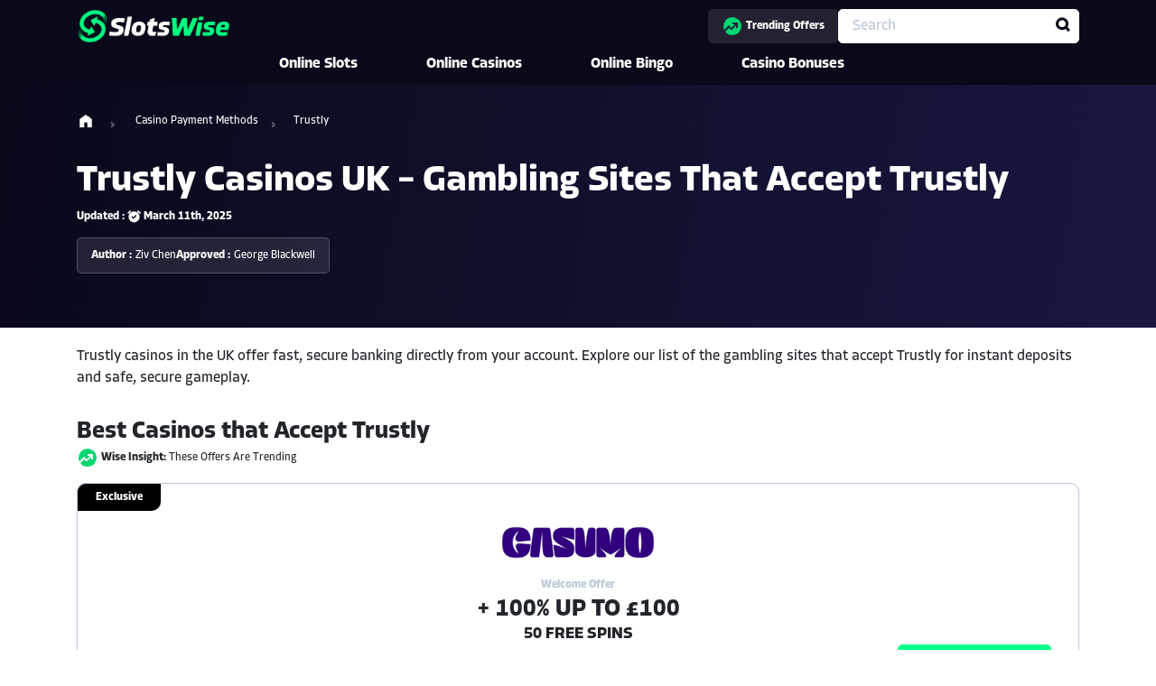

--- FILE ---
content_type: text/html; charset=UTF-8
request_url: https://www.slotswise.com/casino-payment-methods/trustly/
body_size: 38287
content:
<!DOCTYPE html>
<html lang="en-GB" prefix="og: https://ogp.me/ns#">
<head><meta charset="UTF-8"><script>if(navigator.userAgent.match(/MSIE|Internet Explorer/i)||navigator.userAgent.match(/Trident\/7\..*?rv:11/i)){var href=document.location.href;if(!href.match(/[?&]nowprocket/)){if(href.indexOf("?")==-1){if(href.indexOf("#")==-1){document.location.href=href+"?nowprocket=1"}else{document.location.href=href.replace("#","?nowprocket=1#")}}else{if(href.indexOf("#")==-1){document.location.href=href+"&nowprocket=1"}else{document.location.href=href.replace("#","&nowprocket=1#")}}}}</script><script>(()=>{class RocketLazyLoadScripts{constructor(){this.v="1.2.6",this.triggerEvents=["keydown","mousedown","mousemove","touchmove","touchstart","touchend","wheel"],this.userEventHandler=this.t.bind(this),this.touchStartHandler=this.i.bind(this),this.touchMoveHandler=this.o.bind(this),this.touchEndHandler=this.h.bind(this),this.clickHandler=this.u.bind(this),this.interceptedClicks=[],this.interceptedClickListeners=[],this.l(this),window.addEventListener("pageshow",(t=>{this.persisted=t.persisted,this.everythingLoaded&&this.m()})),this.CSPIssue=sessionStorage.getItem("rocketCSPIssue"),document.addEventListener("securitypolicyviolation",(t=>{this.CSPIssue||"script-src-elem"!==t.violatedDirective||"data"!==t.blockedURI||(this.CSPIssue=!0,sessionStorage.setItem("rocketCSPIssue",!0))})),document.addEventListener("DOMContentLoaded",(()=>{this.k()})),this.delayedScripts={normal:[],async:[],defer:[]},this.trash=[],this.allJQueries=[]}p(t){document.hidden?t.t():(this.triggerEvents.forEach((e=>window.addEventListener(e,t.userEventHandler,{passive:!0}))),window.addEventListener("touchstart",t.touchStartHandler,{passive:!0}),window.addEventListener("mousedown",t.touchStartHandler),document.addEventListener("visibilitychange",t.userEventHandler))}_(){this.triggerEvents.forEach((t=>window.removeEventListener(t,this.userEventHandler,{passive:!0}))),document.removeEventListener("visibilitychange",this.userEventHandler)}i(t){"HTML"!==t.target.tagName&&(window.addEventListener("touchend",this.touchEndHandler),window.addEventListener("mouseup",this.touchEndHandler),window.addEventListener("touchmove",this.touchMoveHandler,{passive:!0}),window.addEventListener("mousemove",this.touchMoveHandler),t.target.addEventListener("click",this.clickHandler),this.L(t.target,!0),this.S(t.target,"onclick","rocket-onclick"),this.C())}o(t){window.removeEventListener("touchend",this.touchEndHandler),window.removeEventListener("mouseup",this.touchEndHandler),window.removeEventListener("touchmove",this.touchMoveHandler,{passive:!0}),window.removeEventListener("mousemove",this.touchMoveHandler),t.target.removeEventListener("click",this.clickHandler),this.L(t.target,!1),this.S(t.target,"rocket-onclick","onclick"),this.M()}h(){window.removeEventListener("touchend",this.touchEndHandler),window.removeEventListener("mouseup",this.touchEndHandler),window.removeEventListener("touchmove",this.touchMoveHandler,{passive:!0}),window.removeEventListener("mousemove",this.touchMoveHandler)}u(t){t.target.removeEventListener("click",this.clickHandler),this.L(t.target,!1),this.S(t.target,"rocket-onclick","onclick"),this.interceptedClicks.push(t),t.preventDefault(),t.stopPropagation(),t.stopImmediatePropagation(),this.M()}O(){window.removeEventListener("touchstart",this.touchStartHandler,{passive:!0}),window.removeEventListener("mousedown",this.touchStartHandler),this.interceptedClicks.forEach((t=>{t.target.dispatchEvent(new MouseEvent("click",{view:t.view,bubbles:!0,cancelable:!0}))}))}l(t){EventTarget.prototype.addEventListenerWPRocketBase=EventTarget.prototype.addEventListener,EventTarget.prototype.addEventListener=function(e,i,o){"click"!==e||t.windowLoaded||i===t.clickHandler||t.interceptedClickListeners.push({target:this,func:i,options:o}),(this||window).addEventListenerWPRocketBase(e,i,o)}}L(t,e){this.interceptedClickListeners.forEach((i=>{i.target===t&&(e?t.removeEventListener("click",i.func,i.options):t.addEventListener("click",i.func,i.options))})),t.parentNode!==document.documentElement&&this.L(t.parentNode,e)}D(){return new Promise((t=>{this.P?this.M=t:t()}))}C(){this.P=!0}M(){this.P=!1}S(t,e,i){t.hasAttribute&&t.hasAttribute(e)&&(event.target.setAttribute(i,event.target.getAttribute(e)),event.target.removeAttribute(e))}t(){this._(this),"loading"===document.readyState?document.addEventListener("DOMContentLoaded",this.R.bind(this)):this.R()}k(){let t=[];document.querySelectorAll("script[type=rocketlazyloadscript][data-rocket-src]").forEach((e=>{let i=e.getAttribute("data-rocket-src");if(i&&!i.startsWith("data:")){0===i.indexOf("//")&&(i=location.protocol+i);try{const o=new URL(i).origin;o!==location.origin&&t.push({src:o,crossOrigin:e.crossOrigin||"module"===e.getAttribute("data-rocket-type")})}catch(t){}}})),t=[...new Map(t.map((t=>[JSON.stringify(t),t]))).values()],this.T(t,"preconnect")}async R(){this.lastBreath=Date.now(),this.j(this),this.F(this),this.I(),this.W(),this.q(),await this.A(this.delayedScripts.normal),await this.A(this.delayedScripts.defer),await this.A(this.delayedScripts.async);try{await this.U(),await this.H(this),await this.J()}catch(t){console.error(t)}window.dispatchEvent(new Event("rocket-allScriptsLoaded")),this.everythingLoaded=!0,this.D().then((()=>{this.O()})),this.N()}W(){document.querySelectorAll("script[type=rocketlazyloadscript]").forEach((t=>{t.hasAttribute("data-rocket-src")?t.hasAttribute("async")&&!1!==t.async?this.delayedScripts.async.push(t):t.hasAttribute("defer")&&!1!==t.defer||"module"===t.getAttribute("data-rocket-type")?this.delayedScripts.defer.push(t):this.delayedScripts.normal.push(t):this.delayedScripts.normal.push(t)}))}async B(t){if(await this.G(),!0!==t.noModule||!("noModule"in HTMLScriptElement.prototype))return new Promise((e=>{let i;function o(){(i||t).setAttribute("data-rocket-status","executed"),e()}try{if(navigator.userAgent.indexOf("Firefox/")>0||""===navigator.vendor||this.CSPIssue)i=document.createElement("script"),[...t.attributes].forEach((t=>{let e=t.nodeName;"type"!==e&&("data-rocket-type"===e&&(e="type"),"data-rocket-src"===e&&(e="src"),i.setAttribute(e,t.nodeValue))})),t.text&&(i.text=t.text),i.hasAttribute("src")?(i.addEventListener("load",o),i.addEventListener("error",(function(){i.setAttribute("data-rocket-status","failed-network"),e()})),setTimeout((()=>{i.isConnected||e()}),1)):(i.text=t.text,o()),t.parentNode.replaceChild(i,t);else{const i=t.getAttribute("data-rocket-type"),s=t.getAttribute("data-rocket-src");i?(t.type=i,t.removeAttribute("data-rocket-type")):t.removeAttribute("type"),t.addEventListener("load",o),t.addEventListener("error",(i=>{this.CSPIssue&&i.target.src.startsWith("data:")?(console.log("WPRocket: data-uri blocked by CSP -> fallback"),t.removeAttribute("src"),this.B(t).then(e)):(t.setAttribute("data-rocket-status","failed-network"),e())})),s?(t.removeAttribute("data-rocket-src"),t.src=s):t.src="data:text/javascript;base64,"+window.btoa(unescape(encodeURIComponent(t.text)))}}catch(i){t.setAttribute("data-rocket-status","failed-transform"),e()}}));t.setAttribute("data-rocket-status","skipped")}async A(t){const e=t.shift();return e&&e.isConnected?(await this.B(e),this.A(t)):Promise.resolve()}q(){this.T([...this.delayedScripts.normal,...this.delayedScripts.defer,...this.delayedScripts.async],"preload")}T(t,e){var i=document.createDocumentFragment();t.forEach((t=>{const o=t.getAttribute&&t.getAttribute("data-rocket-src")||t.src;if(o&&!o.startsWith("data:")){const s=document.createElement("link");s.href=o,s.rel=e,"preconnect"!==e&&(s.as="script"),t.getAttribute&&"module"===t.getAttribute("data-rocket-type")&&(s.crossOrigin=!0),t.crossOrigin&&(s.crossOrigin=t.crossOrigin),t.integrity&&(s.integrity=t.integrity),i.appendChild(s),this.trash.push(s)}})),document.head.appendChild(i)}j(t){let e={};function i(i,o){return e[o].eventsToRewrite.indexOf(i)>=0&&!t.everythingLoaded?"rocket-"+i:i}function o(t,o){!function(t){e[t]||(e[t]={originalFunctions:{add:t.addEventListener,remove:t.removeEventListener},eventsToRewrite:[]},t.addEventListener=function(){arguments[0]=i(arguments[0],t),e[t].originalFunctions.add.apply(t,arguments)},t.removeEventListener=function(){arguments[0]=i(arguments[0],t),e[t].originalFunctions.remove.apply(t,arguments)})}(t),e[t].eventsToRewrite.push(o)}function s(e,i){let o=e[i];e[i]=null,Object.defineProperty(e,i,{get:()=>o||function(){},set(s){t.everythingLoaded?o=s:e["rocket"+i]=o=s}})}o(document,"DOMContentLoaded"),o(window,"DOMContentLoaded"),o(window,"load"),o(window,"pageshow"),o(document,"readystatechange"),s(document,"onreadystatechange"),s(window,"onload"),s(window,"onpageshow");try{Object.defineProperty(document,"readyState",{get:()=>t.rocketReadyState,set(e){t.rocketReadyState=e},configurable:!0}),document.readyState="loading"}catch(t){console.log("WPRocket DJE readyState conflict, bypassing")}}F(t){let e;function i(e){return t.everythingLoaded?e:e.split(" ").map((t=>"load"===t||0===t.indexOf("load.")?"rocket-jquery-load":t)).join(" ")}function o(o){function s(t){const e=o.fn[t];o.fn[t]=o.fn.init.prototype[t]=function(){return this[0]===window&&("string"==typeof arguments[0]||arguments[0]instanceof String?arguments[0]=i(arguments[0]):"object"==typeof arguments[0]&&Object.keys(arguments[0]).forEach((t=>{const e=arguments[0][t];delete arguments[0][t],arguments[0][i(t)]=e}))),e.apply(this,arguments),this}}o&&o.fn&&!t.allJQueries.includes(o)&&(o.fn.ready=o.fn.init.prototype.ready=function(e){return t.domReadyFired?e.bind(document)(o):document.addEventListener("rocket-DOMContentLoaded",(()=>e.bind(document)(o))),o([])},s("on"),s("one"),t.allJQueries.push(o)),e=o}o(window.jQuery),Object.defineProperty(window,"jQuery",{get:()=>e,set(t){o(t)}})}async H(t){const e=document.querySelector("script[data-webpack]");e&&(await async function(){return new Promise((t=>{e.addEventListener("load",t),e.addEventListener("error",t)}))}(),await t.K(),await t.H(t))}async U(){this.domReadyFired=!0;try{document.readyState="interactive"}catch(t){}await this.G(),document.dispatchEvent(new Event("rocket-readystatechange")),await this.G(),document.rocketonreadystatechange&&document.rocketonreadystatechange(),await this.G(),document.dispatchEvent(new Event("rocket-DOMContentLoaded")),await this.G(),window.dispatchEvent(new Event("rocket-DOMContentLoaded"))}async J(){try{document.readyState="complete"}catch(t){}await this.G(),document.dispatchEvent(new Event("rocket-readystatechange")),await this.G(),document.rocketonreadystatechange&&document.rocketonreadystatechange(),await this.G(),window.dispatchEvent(new Event("rocket-load")),await this.G(),window.rocketonload&&window.rocketonload(),await this.G(),this.allJQueries.forEach((t=>t(window).trigger("rocket-jquery-load"))),await this.G();const t=new Event("rocket-pageshow");t.persisted=this.persisted,window.dispatchEvent(t),await this.G(),window.rocketonpageshow&&window.rocketonpageshow({persisted:this.persisted}),this.windowLoaded=!0}m(){document.onreadystatechange&&document.onreadystatechange(),window.onload&&window.onload(),window.onpageshow&&window.onpageshow({persisted:this.persisted})}I(){const t=new Map;document.write=document.writeln=function(e){const i=document.currentScript;i||console.error("WPRocket unable to document.write this: "+e);const o=document.createRange(),s=i.parentElement;let n=t.get(i);void 0===n&&(n=i.nextSibling,t.set(i,n));const c=document.createDocumentFragment();o.setStart(c,0),c.appendChild(o.createContextualFragment(e)),s.insertBefore(c,n)}}async G(){Date.now()-this.lastBreath>45&&(await this.K(),this.lastBreath=Date.now())}async K(){return document.hidden?new Promise((t=>setTimeout(t))):new Promise((t=>requestAnimationFrame(t)))}N(){this.trash.forEach((t=>t.remove()))}static run(){const t=new RocketLazyLoadScripts;t.p(t)}}RocketLazyLoadScripts.run()})();</script>
	
	<meta name="viewport" content="width=device-width, initial-scale=1">
<!-- Search Engine Optimization by Rank Math PRO - https://rankmath.com/ -->
<title>Best Trustly Casinos In The UK 2025 | Casino Payment Methods</title><link rel="preload" data-rocket-preload as="image" href="https://res.cloudinary.com/qih/images/f_auto,q_auto/v1747128034/wp_slotswise/media/us-flag/us-flag.png?_i=AA" fetchpriority="high">
<meta name="description" content="Uncover the UK’s best Trustly online casinos. Claim generous casino bonuses and promotions when you fund your account with Trustly."/>
<meta name="robots" content="follow, index, max-snippet:-1, max-video-preview:-1, max-image-preview:large"/>
<link rel="canonical" href="https://www.slotswise.com/casino-payment-methods/trustly/" />
<meta property="og:locale" content="en_GB" />
<meta property="og:type" content="article" />
<meta property="og:title" content="Best Trustly Casinos In The UK 2025 | Casino Payment Methods" />
<meta property="og:description" content="Uncover the UK’s best Trustly online casinos. Claim generous casino bonuses and promotions when you fund your account with Trustly." />
<meta property="og:url" content="https://www.slotswise.com/casino-payment-methods/trustly/" />
<meta property="og:site_name" content="Slotswise" />
<meta property="article:publisher" content="https://www.facebook.com/slotswise" />
<meta property="article:tag" content="Casino Payment Method" />
<meta property="article:tag" content="Home Page Casino Payment Method" />
<meta property="og:updated_time" content="2025-03-11T14:37:12+00:00" />
<meta property="og:image" content="https://res.cloudinary.com/qih/images/f_auto,q_auto/v1721920368/wp_slotswise/media/fd809f93ce8e7bfcc3e17bbebc807c5fArtboard-2-copy/fd809f93ce8e7bfcc3e17bbebc807c5fArtboard-2-copy.png?_i=AA" />
<meta property="og:image:secure_url" content="https://res.cloudinary.com/qih/images/f_auto,q_auto/v1721920368/wp_slotswise/media/fd809f93ce8e7bfcc3e17bbebc807c5fArtboard-2-copy/fd809f93ce8e7bfcc3e17bbebc807c5fArtboard-2-copy.png?_i=AA" />
<meta property="og:image:width" content="202" />
<meta property="og:image:height" content="202" />
<meta property="og:image:alt" content="Trustly Casinos UK &#8211; Gambling Sites That Accept Trustly" />
<meta property="og:image:type" content="image/png" />
<meta property="article:published_time" content="2024-07-19T10:56:00+00:00" />
<meta property="article:modified_time" content="2025-03-11T14:37:12+00:00" />
<meta name="twitter:card" content="summary_large_image" />
<meta name="twitter:title" content="Best Trustly Casinos In The UK 2025 | Casino Payment Methods" />
<meta name="twitter:description" content="Uncover the UK’s best Trustly online casinos. Claim generous casino bonuses and promotions when you fund your account with Trustly." />
<meta name="twitter:image" content="https://res.cloudinary.com/qih/images/f_auto,q_auto/v1721920368/wp_slotswise/media/fd809f93ce8e7bfcc3e17bbebc807c5fArtboard-2-copy/fd809f93ce8e7bfcc3e17bbebc807c5fArtboard-2-copy.png?_i=AA" />
<meta name="twitter:label1" content="Time to read" />
<meta name="twitter:data1" content="8 minutes" />
<script type="application/ld+json" class="rank-math-schema-pro">{"@context":"https://schema.org","@graph":[{"@type":"Organization","@id":"https://www.slotswise.com/#organization","name":"Slotswise","url":"http://www.slotswise.com","sameAs":["https://www.facebook.com/slotswise"],"logo":{"@type":"ImageObject","@id":"https://www.slotswise.com/#logo","url":"http://www.slotswise.com/wp-content/uploads/2024/05/Logo-white.png","contentUrl":"http://www.slotswise.com/wp-content/uploads/2024/05/Logo-white.png","caption":"Slotswise","inLanguage":"en-GB","width":"196","height":"34"}},{"@type":"WebSite","@id":"https://www.slotswise.com/#website","url":"https://www.slotswise.com","name":"Slotswise","alternateName":"Slotswise","publisher":{"@id":"https://www.slotswise.com/#organization"},"inLanguage":"en-GB"},{"@type":"ImageObject","@id":"https://res.cloudinary.com/qih/images/f_auto,q_auto/v1721920368/wp_slotswise/media/fd809f93ce8e7bfcc3e17bbebc807c5fArtboard-2-copy/fd809f93ce8e7bfcc3e17bbebc807c5fArtboard-2-copy.png?_i=AA","url":"https://res.cloudinary.com/qih/images/f_auto,q_auto/v1721920368/wp_slotswise/media/fd809f93ce8e7bfcc3e17bbebc807c5fArtboard-2-copy/fd809f93ce8e7bfcc3e17bbebc807c5fArtboard-2-copy.png?_i=AA","width":"202","height":"202","inLanguage":"en-GB"},{"@type":"WebPage","@id":"https://www.slotswise.com/casino-payment-methods/trustly/#webpage","url":"https://www.slotswise.com/casino-payment-methods/trustly/","name":"Best Trustly Casinos In The UK 2025 | Casino Payment Methods","datePublished":"2024-07-19T10:56:00+00:00","dateModified":"2025-03-11T14:37:12+00:00","isPartOf":{"@id":"https://www.slotswise.com/#website"},"primaryImageOfPage":{"@id":"https://res.cloudinary.com/qih/images/f_auto,q_auto/v1721920368/wp_slotswise/media/fd809f93ce8e7bfcc3e17bbebc807c5fArtboard-2-copy/fd809f93ce8e7bfcc3e17bbebc807c5fArtboard-2-copy.png?_i=AA"},"inLanguage":"en-GB"},{"@type":"Person","@id":"https://www.slotswise.com/author/zivchen/","name":"Ziv Chen","url":"https://www.slotswise.com/author/zivchen/","image":{"@type":"ImageObject","@id":"https://secure.gravatar.com/avatar/8f4c52a30ef4ec60fd4e4c168fc8b468?s=96&amp;d=mm&amp;r=g","url":"https://secure.gravatar.com/avatar/8f4c52a30ef4ec60fd4e4c168fc8b468?s=96&amp;d=mm&amp;r=g","caption":"Ziv Chen","inLanguage":"en-GB"},"sameAs":["https://www.linkedin.com/in/ziv-steve-chen-94b01b5/"],"worksFor":{"@id":"https://www.slotswise.com/#organization"}},{"@type":"Article","headline":"Best Trustly Casinos In The UK 2025 | Casino Payment Methods","datePublished":"2024-07-19T10:56:00+00:00","dateModified":"2025-03-11T14:37:12+00:00","author":{"@id":"https://www.slotswise.com/author/zivchen/","name":"Ziv Chen"},"publisher":{"@id":"https://www.slotswise.com/#organization"},"description":"Uncover the UK\u2019s best Trustly online casinos. Claim generous casino bonuses and promotions when you fund your account with Trustly.","name":"Best Trustly Casinos In The UK 2025 | Casino Payment Methods","subjectOf":[{"@type":"FAQPage","mainEntity":[{"@type":"Question","name":"What is the best Trustly casino for UK players?","acceptedAnswer":{"@type":"Answer","text":"We currently rank LiveScoreBet as our highest-ranked Trustly casino. However, we also recommend you check out our other picks, such as Winomania, Pub Casino, and Casumo. "}},{"@type":"Question","name":"How do you use Trustly for casino deposits and withdrawals?","acceptedAnswer":{"@type":"Answer","text":"When you visit the casino banking section, the casino site redirects you to Trustly, where you can select your bank. Next, log into your bank account through Trustly and confirm the transaction in online banking. "}},{"@type":"Question","name":"Are there any transaction fees associated with using Trustly at online casinos?","acceptedAnswer":{"@type":"Answer","text":"In most cases, there are no fees for using Trustly for casino deposits and withdrawals. However, it\u2019s always best to read your casino\u2019s T&amp;Cs to make sure the operator is not applying payment fees. "}},{"@type":"Question","name":"How long does it take to process transactions with Trustly at online casinos?","acceptedAnswer":{"@type":"Answer","text":"Deposits should be instant on all Trustly casino sites. When you withdraw winnings, the time it takes to receive your money depends on the casino site. Different casinos have different processing times to approve withdrawals. In most cases, Trustly withdrawals take between 1 and 5 business days. "}},{"@type":"Question","name":"Can I claim bonuses when depositing with Trustly?","acceptedAnswer":{"@type":"Answer","text":"Yes, for almost all casinos, you can use Trustly to make deposits for bonuses and promotions. Even so, you should always read the bonus T&amp;Cs to ensure there is support for Trustly. "}},{"@type":"Question","name":"Is my financial information safe when using Trustly at online casinos?","acceptedAnswer":{"@type":"Answer","text":"Of course, and in fact, this is one of the main benefits of using the services. When you use Trustly, you access your bank through the payment platform and not your online casino. "}},{"@type":"Question","name":"Do any online casinos take Trustly?","acceptedAnswer":{"@type":"Answer","text":"Not all UK online casinos accept Trustly as a payment method. We always detail the availability of payment services at each casino we review. "}},{"@type":"Question","name":"Is it safe to use Trustly at online casinos?","acceptedAnswer":{"@type":"Answer","text":"Absolutely. Trustly is a secure payment platform that uses encryption and data privacy to protect your financial and personal details. "}}]}],"@id":"https://www.slotswise.com/casino-payment-methods/trustly/#richSnippet","isPartOf":{"@id":"https://www.slotswise.com/casino-payment-methods/trustly/#webpage"},"image":{"@id":"https://res.cloudinary.com/qih/images/f_auto,q_auto/v1721920368/wp_slotswise/media/fd809f93ce8e7bfcc3e17bbebc807c5fArtboard-2-copy/fd809f93ce8e7bfcc3e17bbebc807c5fArtboard-2-copy.png?_i=AA"},"inLanguage":"en-GB","mainEntityOfPage":{"@id":"https://www.slotswise.com/casino-payment-methods/trustly/#webpage"}}]}</script>
<!-- /Rank Math WordPress SEO plugin -->

<link rel='dns-prefetch' href='//cdn.jsdelivr.net' />
<link rel='dns-prefetch' href='//res.cloudinary.com' />

<link rel='preconnect' href='https://res.cloudinary.com' />
<link rel="alternate" type="application/rss+xml" title="Slotswise &raquo; Feed" href="https://www.slotswise.com/feed/" />
<link rel="alternate" type="application/rss+xml" title="Slotswise &raquo; Comments Feed" href="https://www.slotswise.com/comments/feed/" />
<link rel="alternate" type="application/rss+xml" title="Slotswise &raquo; Trustly Casinos UK &#8211; Gambling Sites That Accept Trustly Comments Feed" href="https://www.slotswise.com/casino-payment-methods/trustly/feed/" />
<style id='wp-emoji-styles-inline-css'>

	img.wp-smiley, img.emoji {
		display: inline !important;
		border: none !important;
		box-shadow: none !important;
		height: 1em !important;
		width: 1em !important;
		margin: 0 0.07em !important;
		vertical-align: -0.1em !important;
		background: none !important;
		padding: 0 !important;
	}
</style>
<link data-minify="1" rel='stylesheet' id='wp-block-library-css' href='https://www.slotswise.com/wp-content/cache/min/1/wp-content/plugins/gutenberg/build/block-library/style.css?ver=1758699959' media='all' />
<style id='mfb-meta-field-block-style-inline-css'>
.wp-block-mfb-meta-field-block,.wp-block-mfb-meta-field-block *{box-sizing:border-box}.wp-block-mfb-meta-field-block.is-layout-flow>.prefix,.wp-block-mfb-meta-field-block.is-layout-flow>.suffix,.wp-block-mfb-meta-field-block.is-layout-flow>.value{margin-block-end:0;margin-block-start:0}.wp-block-mfb-meta-field-block.is-display-inline-block>*{display:inline-block}.wp-block-mfb-meta-field-block.is-display-inline-block .prefix{margin-inline-end:var(--mfb--gap,.5em)}.wp-block-mfb-meta-field-block.is-display-inline-block .suffix{margin-inline-start:var(--mfb--gap,.5em)}

</style>
<style id='rank-math-toc-block-style-inline-css'>
.wp-block-rank-math-toc-block nav ol{counter-reset:item}.wp-block-rank-math-toc-block nav ol li{display:block}.wp-block-rank-math-toc-block nav ol li:before{content:counters(item, ".") ". ";counter-increment:item}

</style>
<style id='classic-theme-styles-inline-css'>
/*! This file is auto-generated */
.wp-block-button__link{color:#fff;background-color:#32373c;border-radius:9999px;box-shadow:none;text-decoration:none;padding:calc(.667em + 2px) calc(1.333em + 2px);font-size:1.125em}.wp-block-file__button{background:#32373c;color:#fff;text-decoration:none}
</style>
<style id='global-styles-inline-css'>
:root{--wp--preset--aspect-ratio--square: 1;--wp--preset--aspect-ratio--4-3: 4/3;--wp--preset--aspect-ratio--3-4: 3/4;--wp--preset--aspect-ratio--3-2: 3/2;--wp--preset--aspect-ratio--2-3: 2/3;--wp--preset--aspect-ratio--16-9: 16/9;--wp--preset--aspect-ratio--9-16: 9/16;--wp--preset--color--black: #000000;--wp--preset--color--cyan-bluish-gray: #abb8c3;--wp--preset--color--white: #ffffff;--wp--preset--color--pale-pink: #f78da7;--wp--preset--color--vivid-red: #cf2e2e;--wp--preset--color--luminous-vivid-orange: #ff6900;--wp--preset--color--luminous-vivid-amber: #fcb900;--wp--preset--color--light-green-cyan: #7bdcb5;--wp--preset--color--vivid-green-cyan: #00d084;--wp--preset--color--pale-cyan-blue: #8ed1fc;--wp--preset--color--vivid-cyan-blue: #0693e3;--wp--preset--color--vivid-purple: #9b51e0;--wp--preset--color--contrast: var(--contrast);--wp--preset--color--contrast-2: var(--contrast-2);--wp--preset--color--contrast-3: var(--contrast-3);--wp--preset--color--base: var(--base);--wp--preset--color--base-2: var(--base-2);--wp--preset--color--base-3: var(--base-3);--wp--preset--color--accent: var(--accent);--wp--preset--gradient--vivid-cyan-blue-to-vivid-purple: linear-gradient(135deg,rgba(6,147,227,1) 0%,rgb(155,81,224) 100%);--wp--preset--gradient--light-green-cyan-to-vivid-green-cyan: linear-gradient(135deg,rgb(122,220,180) 0%,rgb(0,208,130) 100%);--wp--preset--gradient--luminous-vivid-amber-to-luminous-vivid-orange: linear-gradient(135deg,rgba(252,185,0,1) 0%,rgba(255,105,0,1) 100%);--wp--preset--gradient--luminous-vivid-orange-to-vivid-red: linear-gradient(135deg,rgba(255,105,0,1) 0%,rgb(207,46,46) 100%);--wp--preset--gradient--very-light-gray-to-cyan-bluish-gray: linear-gradient(135deg,rgb(238,238,238) 0%,rgb(169,184,195) 100%);--wp--preset--gradient--cool-to-warm-spectrum: linear-gradient(135deg,rgb(74,234,220) 0%,rgb(151,120,209) 20%,rgb(207,42,186) 40%,rgb(238,44,130) 60%,rgb(251,105,98) 80%,rgb(254,248,76) 100%);--wp--preset--gradient--blush-light-purple: linear-gradient(135deg,rgb(255,206,236) 0%,rgb(152,150,240) 100%);--wp--preset--gradient--blush-bordeaux: linear-gradient(135deg,rgb(254,205,165) 0%,rgb(254,45,45) 50%,rgb(107,0,62) 100%);--wp--preset--gradient--luminous-dusk: linear-gradient(135deg,rgb(255,203,112) 0%,rgb(199,81,192) 50%,rgb(65,88,208) 100%);--wp--preset--gradient--pale-ocean: linear-gradient(135deg,rgb(255,245,203) 0%,rgb(182,227,212) 50%,rgb(51,167,181) 100%);--wp--preset--gradient--electric-grass: linear-gradient(135deg,rgb(202,248,128) 0%,rgb(113,206,126) 100%);--wp--preset--gradient--midnight: linear-gradient(135deg,rgb(2,3,129) 0%,rgb(40,116,252) 100%);--wp--preset--font-size--small: 13px;--wp--preset--font-size--medium: 20px;--wp--preset--font-size--large: 36px;--wp--preset--font-size--x-large: 42px;--wp--preset--spacing--20: 0.44rem;--wp--preset--spacing--30: 0.67rem;--wp--preset--spacing--40: 1rem;--wp--preset--spacing--50: 1.5rem;--wp--preset--spacing--60: 2.25rem;--wp--preset--spacing--70: 3.38rem;--wp--preset--spacing--80: 5.06rem;--wp--preset--shadow--natural: 6px 6px 9px rgba(0, 0, 0, 0.2);--wp--preset--shadow--deep: 12px 12px 50px rgba(0, 0, 0, 0.4);--wp--preset--shadow--sharp: 6px 6px 0px rgba(0, 0, 0, 0.2);--wp--preset--shadow--outlined: 6px 6px 0px -3px rgba(255, 255, 255, 1), 6px 6px rgba(0, 0, 0, 1);--wp--preset--shadow--crisp: 6px 6px 0px rgba(0, 0, 0, 1);}:where(.is-layout-flex){gap: 0.5em;}:where(.is-layout-grid){gap: 0.5em;}body .is-layout-flex{display: flex;}.is-layout-flex{flex-wrap: wrap;align-items: center;}.is-layout-flex > :is(*, div){margin: 0;}body .is-layout-grid{display: grid;}.is-layout-grid > :is(*, div){margin: 0;}:where(.wp-block-columns.is-layout-flex){gap: 2em;}:where(.wp-block-columns.is-layout-grid){gap: 2em;}:where(.wp-block-post-template.is-layout-flex){gap: 1.25em;}:where(.wp-block-post-template.is-layout-grid){gap: 1.25em;}.has-black-color{color: var(--wp--preset--color--black) !important;}.has-cyan-bluish-gray-color{color: var(--wp--preset--color--cyan-bluish-gray) !important;}.has-white-color{color: var(--wp--preset--color--white) !important;}.has-pale-pink-color{color: var(--wp--preset--color--pale-pink) !important;}.has-vivid-red-color{color: var(--wp--preset--color--vivid-red) !important;}.has-luminous-vivid-orange-color{color: var(--wp--preset--color--luminous-vivid-orange) !important;}.has-luminous-vivid-amber-color{color: var(--wp--preset--color--luminous-vivid-amber) !important;}.has-light-green-cyan-color{color: var(--wp--preset--color--light-green-cyan) !important;}.has-vivid-green-cyan-color{color: var(--wp--preset--color--vivid-green-cyan) !important;}.has-pale-cyan-blue-color{color: var(--wp--preset--color--pale-cyan-blue) !important;}.has-vivid-cyan-blue-color{color: var(--wp--preset--color--vivid-cyan-blue) !important;}.has-vivid-purple-color{color: var(--wp--preset--color--vivid-purple) !important;}.has-black-background-color{background-color: var(--wp--preset--color--black) !important;}.has-cyan-bluish-gray-background-color{background-color: var(--wp--preset--color--cyan-bluish-gray) !important;}.has-white-background-color{background-color: var(--wp--preset--color--white) !important;}.has-pale-pink-background-color{background-color: var(--wp--preset--color--pale-pink) !important;}.has-vivid-red-background-color{background-color: var(--wp--preset--color--vivid-red) !important;}.has-luminous-vivid-orange-background-color{background-color: var(--wp--preset--color--luminous-vivid-orange) !important;}.has-luminous-vivid-amber-background-color{background-color: var(--wp--preset--color--luminous-vivid-amber) !important;}.has-light-green-cyan-background-color{background-color: var(--wp--preset--color--light-green-cyan) !important;}.has-vivid-green-cyan-background-color{background-color: var(--wp--preset--color--vivid-green-cyan) !important;}.has-pale-cyan-blue-background-color{background-color: var(--wp--preset--color--pale-cyan-blue) !important;}.has-vivid-cyan-blue-background-color{background-color: var(--wp--preset--color--vivid-cyan-blue) !important;}.has-vivid-purple-background-color{background-color: var(--wp--preset--color--vivid-purple) !important;}.has-black-border-color{border-color: var(--wp--preset--color--black) !important;}.has-cyan-bluish-gray-border-color{border-color: var(--wp--preset--color--cyan-bluish-gray) !important;}.has-white-border-color{border-color: var(--wp--preset--color--white) !important;}.has-pale-pink-border-color{border-color: var(--wp--preset--color--pale-pink) !important;}.has-vivid-red-border-color{border-color: var(--wp--preset--color--vivid-red) !important;}.has-luminous-vivid-orange-border-color{border-color: var(--wp--preset--color--luminous-vivid-orange) !important;}.has-luminous-vivid-amber-border-color{border-color: var(--wp--preset--color--luminous-vivid-amber) !important;}.has-light-green-cyan-border-color{border-color: var(--wp--preset--color--light-green-cyan) !important;}.has-vivid-green-cyan-border-color{border-color: var(--wp--preset--color--vivid-green-cyan) !important;}.has-pale-cyan-blue-border-color{border-color: var(--wp--preset--color--pale-cyan-blue) !important;}.has-vivid-cyan-blue-border-color{border-color: var(--wp--preset--color--vivid-cyan-blue) !important;}.has-vivid-purple-border-color{border-color: var(--wp--preset--color--vivid-purple) !important;}.has-vivid-cyan-blue-to-vivid-purple-gradient-background{background: var(--wp--preset--gradient--vivid-cyan-blue-to-vivid-purple) !important;}.has-light-green-cyan-to-vivid-green-cyan-gradient-background{background: var(--wp--preset--gradient--light-green-cyan-to-vivid-green-cyan) !important;}.has-luminous-vivid-amber-to-luminous-vivid-orange-gradient-background{background: var(--wp--preset--gradient--luminous-vivid-amber-to-luminous-vivid-orange) !important;}.has-luminous-vivid-orange-to-vivid-red-gradient-background{background: var(--wp--preset--gradient--luminous-vivid-orange-to-vivid-red) !important;}.has-very-light-gray-to-cyan-bluish-gray-gradient-background{background: var(--wp--preset--gradient--very-light-gray-to-cyan-bluish-gray) !important;}.has-cool-to-warm-spectrum-gradient-background{background: var(--wp--preset--gradient--cool-to-warm-spectrum) !important;}.has-blush-light-purple-gradient-background{background: var(--wp--preset--gradient--blush-light-purple) !important;}.has-blush-bordeaux-gradient-background{background: var(--wp--preset--gradient--blush-bordeaux) !important;}.has-luminous-dusk-gradient-background{background: var(--wp--preset--gradient--luminous-dusk) !important;}.has-pale-ocean-gradient-background{background: var(--wp--preset--gradient--pale-ocean) !important;}.has-electric-grass-gradient-background{background: var(--wp--preset--gradient--electric-grass) !important;}.has-midnight-gradient-background{background: var(--wp--preset--gradient--midnight) !important;}.has-small-font-size{font-size: var(--wp--preset--font-size--small) !important;}.has-medium-font-size{font-size: var(--wp--preset--font-size--medium) !important;}.has-large-font-size{font-size: var(--wp--preset--font-size--large) !important;}.has-x-large-font-size{font-size: var(--wp--preset--font-size--x-large) !important;}
:where(.wp-block-columns.is-layout-flex){gap: 2em;}:where(.wp-block-columns.is-layout-grid){gap: 2em;}
:root :where(.wp-block-pullquote){font-size: 1.5em;line-height: 1.6;}
:where(.wp-block-post-template.is-layout-flex){gap: 1.25em;}:where(.wp-block-post-template.is-layout-grid){gap: 1.25em;}
</style>
<link rel='stylesheet' id='generate-widget-areas-css' href='https://www.slotswise.com/wp-content/themes/generatepress/assets/css/components/widget-areas.min.css?ver=3.4.0' media='all' />
<link rel='stylesheet' id='generate-style-css' href='https://www.slotswise.com/wp-content/themes/generatepress/assets/css/main.min.css?ver=3.4.0' media='all' />
<style id='generate-style-inline-css'>
body{background-color:var(--base-2);color:var(--contrast);}a{color:var(--accent);}a{text-decoration:underline;}.entry-title a, .site-branding a, a.button, .wp-block-button__link, .main-navigation a{text-decoration:none;}a:hover, a:focus, a:active{color:var(--contrast);}.grid-container{max-width:1140px;}.wp-block-group__inner-container{max-width:1140px;margin-left:auto;margin-right:auto;}.generate-back-to-top{font-size:20px;border-radius:3px;position:fixed;bottom:30px;right:30px;line-height:40px;width:40px;text-align:center;z-index:10;transition:opacity 300ms ease-in-out;opacity:0.1;transform:translateY(1000px);}.generate-back-to-top__show{opacity:1;transform:translateY(0);}:root{--contrast:#000000;--contrast-2:#575760;--contrast-3:#b2b2be;--base:#f0f0f0;--base-2:#f7f8f9;--base-3:#ffffff;--accent:#1e73be;}:root .has-contrast-color{color:var(--contrast);}:root .has-contrast-background-color{background-color:var(--contrast);}:root .has-contrast-2-color{color:var(--contrast-2);}:root .has-contrast-2-background-color{background-color:var(--contrast-2);}:root .has-contrast-3-color{color:var(--contrast-3);}:root .has-contrast-3-background-color{background-color:var(--contrast-3);}:root .has-base-color{color:var(--base);}:root .has-base-background-color{background-color:var(--base);}:root .has-base-2-color{color:var(--base-2);}:root .has-base-2-background-color{background-color:var(--base-2);}:root .has-base-3-color{color:var(--base-3);}:root .has-base-3-background-color{background-color:var(--base-3);}:root .has-accent-color{color:var(--accent);}:root .has-accent-background-color{background-color:var(--accent);}.top-bar{background-color:#636363;color:#ffffff;}.top-bar a{color:#ffffff;}.top-bar a:hover{color:#303030;}.site-header{background-color:#09091A;}.main-title a,.main-title a:hover{color:var(--contrast);}.site-description{color:var(--contrast-2);}.mobile-menu-control-wrapper .menu-toggle,.mobile-menu-control-wrapper .menu-toggle:hover,.mobile-menu-control-wrapper .menu-toggle:focus,.has-inline-mobile-toggle #site-navigation.toggled{background-color:rgba(0, 0, 0, 0.02);}.main-navigation,.main-navigation ul ul{background-color:#09091A;}.main-navigation .main-nav ul li a, .main-navigation .menu-toggle, .main-navigation .menu-bar-items{color:var(--base-3);}.main-navigation .main-nav ul li:not([class*="current-menu-"]):hover > a, .main-navigation .main-nav ul li:not([class*="current-menu-"]):focus > a, .main-navigation .main-nav ul li.sfHover:not([class*="current-menu-"]) > a, .main-navigation .menu-bar-item:hover > a, .main-navigation .menu-bar-item.sfHover > a{color:var(--base-3);}button.menu-toggle:hover,button.menu-toggle:focus{color:var(--base-3);}.main-navigation .main-nav ul li[class*="current-menu-"] > a{color:var(--base-3);}.navigation-search input[type="search"],.navigation-search input[type="search"]:active, .navigation-search input[type="search"]:focus, .main-navigation .main-nav ul li.search-item.active > a, .main-navigation .menu-bar-items .search-item.active > a{color:var(--base-3);}.main-navigation ul ul{background-color:var(--base-3);}.main-navigation .main-nav ul ul li a{color:#09091A;}.main-navigation .main-nav ul ul li:not([class*="current-menu-"]):hover > a,.main-navigation .main-nav ul ul li:not([class*="current-menu-"]):focus > a, .main-navigation .main-nav ul ul li.sfHover:not([class*="current-menu-"]) > a{color:#AC1BFC;}.main-navigation .main-nav ul ul li[class*="current-menu-"] > a{color:#AC1BFC;}.separate-containers .inside-article, .separate-containers .comments-area, .separate-containers .page-header, .one-container .container, .separate-containers .paging-navigation, .inside-page-header{background-color:var(--base-3);}.entry-title a{color:var(--contrast);}.entry-title a:hover{color:var(--contrast-2);}.entry-meta{color:var(--contrast-2);}.sidebar .widget{background-color:var(--base-3);}.footer-widgets{color:#ffffff;background-color:#000000;}.footer-widgets a{color:#ffffff;}.footer-widgets a:hover{color:#63d363;}.site-info{color:#ffffff;background-color:#000000;}input[type="text"],input[type="email"],input[type="url"],input[type="password"],input[type="search"],input[type="tel"],input[type="number"],textarea,select{color:var(--contrast);background-color:var(--base-2);border-color:var(--base);}input[type="text"]:focus,input[type="email"]:focus,input[type="url"]:focus,input[type="password"]:focus,input[type="search"]:focus,input[type="tel"]:focus,input[type="number"]:focus,textarea:focus,select:focus{color:var(--contrast);background-color:var(--base-2);border-color:var(--contrast-3);}button,html input[type="button"],input[type="reset"],input[type="submit"],a.button,a.wp-block-button__link:not(.has-background){color:#ffffff;background-color:#55555e;}button:hover,html input[type="button"]:hover,input[type="reset"]:hover,input[type="submit"]:hover,a.button:hover,button:focus,html input[type="button"]:focus,input[type="reset"]:focus,input[type="submit"]:focus,a.button:focus,a.wp-block-button__link:not(.has-background):active,a.wp-block-button__link:not(.has-background):focus,a.wp-block-button__link:not(.has-background):hover{color:#ffffff;background-color:#3f4047;}a.generate-back-to-top{background-color:rgba( 0,0,0,0.4 );color:#ffffff;}a.generate-back-to-top:hover,a.generate-back-to-top:focus{background-color:rgba( 0,0,0,0.6 );color:#ffffff;}:root{--gp-search-modal-bg-color:var(--base-3);--gp-search-modal-text-color:var(--contrast);--gp-search-modal-overlay-bg-color:rgba(0,0,0,0.2);}@media (max-width:768px){.main-navigation .menu-bar-item:hover > a, .main-navigation .menu-bar-item.sfHover > a{background:none;color:var(--base-3);}}.nav-below-header .main-navigation .inside-navigation.grid-container, .nav-above-header .main-navigation .inside-navigation.grid-container{padding:0px 20px 0px 20px;}.site-main .wp-block-group__inner-container{padding:40px;}.separate-containers .paging-navigation{padding-top:20px;padding-bottom:20px;}.entry-content .alignwide, body:not(.no-sidebar) .entry-content .alignfull{margin-left:-40px;width:calc(100% + 80px);max-width:calc(100% + 80px);}.rtl .menu-item-has-children .dropdown-menu-toggle{padding-left:20px;}.rtl .main-navigation .main-nav ul li.menu-item-has-children > a{padding-right:20px;}@media (max-width:768px){.separate-containers .inside-article, .separate-containers .comments-area, .separate-containers .page-header, .separate-containers .paging-navigation, .one-container .site-content, .inside-page-header{padding:30px;}.site-main .wp-block-group__inner-container{padding:30px;}.inside-top-bar{padding-right:30px;padding-left:30px;}.inside-header{padding-right:30px;padding-left:30px;}.widget-area .widget{padding-top:30px;padding-right:30px;padding-bottom:30px;padding-left:30px;}.footer-widgets-container{padding-top:30px;padding-right:30px;padding-bottom:30px;padding-left:30px;}.inside-site-info{padding-right:30px;padding-left:30px;}.entry-content .alignwide, body:not(.no-sidebar) .entry-content .alignfull{margin-left:-30px;width:calc(100% + 60px);max-width:calc(100% + 60px);}.one-container .site-main .paging-navigation{margin-bottom:20px;}}/* End cached CSS */.is-right-sidebar{width:30%;}.is-left-sidebar{width:30%;}.site-content .content-area{width:100%;}@media (max-width:768px){.main-navigation .menu-toggle,.sidebar-nav-mobile:not(#sticky-placeholder){display:block;}.main-navigation ul,.gen-sidebar-nav,.main-navigation:not(.slideout-navigation):not(.toggled) .main-nav > ul,.has-inline-mobile-toggle #site-navigation .inside-navigation > *:not(.navigation-search):not(.main-nav){display:none;}.nav-align-right .inside-navigation,.nav-align-center .inside-navigation{justify-content:space-between;}.has-inline-mobile-toggle .mobile-menu-control-wrapper{display:flex;flex-wrap:wrap;}.has-inline-mobile-toggle .inside-header{flex-direction:row;text-align:left;flex-wrap:wrap;}.has-inline-mobile-toggle .header-widget,.has-inline-mobile-toggle #site-navigation{flex-basis:100%;}.nav-float-left .has-inline-mobile-toggle #site-navigation{order:10;}}
</style>
<link data-minify="1" rel='stylesheet' id='generate-child-css' href='https://www.slotswise.com/wp-content/cache/background-css/www.slotswise.com/wp-content/cache/min/1/wp-content/themes/Gutenberg-Child-Theme/style.css?ver=1758699959&wpr_t=1769384619' media='all' />
<link data-minify="1" rel='stylesheet' id='jet-popup-frontend-css' href='https://www.slotswise.com/wp-content/cache/background-css/www.slotswise.com/wp-content/cache/min/1/wp-content/plugins/jet-popup/assets/css/jet-popup-frontend.css?ver=1758699959&wpr_t=1769384619' media='all' />
<script src="https://www.slotswise.com/wp-includes/js/jquery/jquery.min.js?ver=3.7.1" id="jquery-core-js"></script>
<script src="https://www.slotswise.com/wp-includes/js/jquery/jquery-migrate.min.js?ver=3.4.1" id="jquery-migrate-js"></script>
<script id="geo-popup-script-js-extra">
var geoPopup = {"ajaxurl":"https:\/\/www.slotswise.com\/wp-admin\/admin-ajax.php","nonce":"0c747f1643"};
</script>
<script data-minify="1" src="https://www.slotswise.com/wp-content/cache/min/1/wp-content/themes/Gutenberg-Child-Theme/geo-popup.js?ver=1758699959" id="geo-popup-script-js"></script>
<script type="rocketlazyloadscript" data-minify="1" data-rocket-src="https://www.slotswise.com/wp-content/cache/min/1/wp-content/themes/Gutenberg-Child-Theme/handle-table-of-contents.js?ver=1758699959" id="toc-script-js" async data-wp-strategy="async"></script>
<script id="plugin-da-reporting-js-extra">
var daTracking = {"manage_cookies":"https:\/\/www.slotswise.com\/wp-admin\/admin-ajax.php","submit_clickout":"https:\/\/www.slotswise.com\/wp-admin\/admin-ajax.php","nonce":"c80a5e509b"};
</script>
<script data-minify="1" src="https://www.slotswise.com/wp-content/cache/min/1/wp-content/plugins/plugin-da-reporting/public/js/plugin-da-reporting-public.js?ver=1758699959" id="plugin-da-reporting-js"></script>
<link rel="https://api.w.org/" href="https://www.slotswise.com/wp-json/" /><link rel="alternate" title="JSON" type="application/json" href="https://www.slotswise.com/wp-json/wp/v2/pages/27370" /><link rel="EditURI" type="application/rsd+xml" title="RSD" href="https://www.slotswise.com/xmlrpc.php?rsd" />
<meta name="generator" content="WordPress 6.6.4" />
<link rel='shortlink' href='https://www.slotswise.com/?p=27370' />
<link rel="alternate" title="oEmbed (JSON)" type="application/json+oembed" href="https://www.slotswise.com/wp-json/oembed/1.0/embed?url=https%3A%2F%2Fwww.slotswise.com%2Fcasino-payment-methods%2Ftrustly%2F" />
<link rel="alternate" title="oEmbed (XML)" type="text/xml+oembed" href="https://www.slotswise.com/wp-json/oembed/1.0/embed?url=https%3A%2F%2Fwww.slotswise.com%2Fcasino-payment-methods%2Ftrustly%2F&#038;format=xml" />
  <!-- Google Tag Manager -->
  <script type="rocketlazyloadscript">
          (function (w, d, s, l, i) {
              w[l] = w[l] || [];
              w[l].push({
                  'gtm.start':
                      new Date().getTime(), event: 'gtm.js'
              });
              var f = d.getElementsByTagName(s)[0],
                  j = d.createElement(s), dl = l != 'dataLayer' ? '&l=' + l : '';
              j.async = true;
              j.src =
                  'https://www.googletagmanager.com/gtm.js?id=' + i + dl;
              f.parentNode.insertBefore(j, f);
          })(window, document, 'script', 'dataLayer', 'GTM-NFZ7VXF');
      </script>
  <!-- End Google Tag Manager -->

  <link rel="pingback" href="https://www.slotswise.com/xmlrpc.php">
<link rel="icon" href="https://res.cloudinary.com/qih/images/w_32,h_32,c_fill,g_auto/f_auto,q_auto/v1721920494/wp_slotswise/media/cropped-FAV-ICON-1/cropped-FAV-ICON-1.png?_i=AA" sizes="32x32" />
<link rel="icon" href="https://res.cloudinary.com/qih/images/w_192,h_192,c_fill,g_auto/f_auto,q_auto/v1721920494/wp_slotswise/media/cropped-FAV-ICON-1/cropped-FAV-ICON-1.png?_i=AA" sizes="192x192" />
<link rel="apple-touch-icon" href="https://res.cloudinary.com/qih/images/w_180,h_180,c_fill,g_auto/f_auto,q_auto/v1721920494/wp_slotswise/media/cropped-FAV-ICON-1/cropped-FAV-ICON-1.png?_i=AA" />
<meta name="msapplication-TileImage" content="https://res.cloudinary.com/qih/images/w_270,h_270,c_fill,g_auto/f_auto,q_auto/v1721920494/wp_slotswise/media/cropped-FAV-ICON-1/cropped-FAV-ICON-1.png?_i=AA" />
<noscript><style id="rocket-lazyload-nojs-css">.rll-youtube-player, [data-lazy-src]{display:none !important;}</style></noscript>	<script data-minify="1" defer src="https://www.slotswise.com/wp-content/cache/min/1/ajax/libs/jquery/3.4.0/jquery.min.js?ver=1758699960"></script>

<style id="wpr-lazyload-bg-container"></style><style id="wpr-lazyload-bg-exclusion"></style>
<noscript>
<style id="wpr-lazyload-bg-nostyle">.common-page-header.home-page-header{--wpr-bg-5dd2cf25-e768-451b-a3cf-f629cb4ebb20: url('https://res.cloudinary.com/qih/images/f_auto,q_auto/v1/www.slotswise.com/wp-content/themes/Gutenberg-Child-Theme/assets/img/home-top-background/home-top-background.svg?_i=AA');}.content-box.pro-con-component .pro-con-section .pro-con-column ul li.pros-item::before{--wpr-bg-fd4ce78e-8177-4b09-9dba-6df3dc8c50e3: url('https://res.cloudinary.com/qih/images/f_auto,q_auto/v1/www.slotswise.com/wp-content/themes/Gutenberg-Child-Theme/assets/img/check_small/check_small.svg?_i=AA');}.content-box.pro-con-component .pro-con-section .pro-con-column ul li.cons-item::before{--wpr-bg-f2d2c852-a7c1-4c51-9f60-adf66257d79b: url('https://res.cloudinary.com/qih/images/f_auto,q_auto/v1/www.slotswise.com/wp-content/themes/Gutenberg-Child-Theme/assets/img/close_small/close_small.svg?_i=AA');}.content-box.pro-con-component .pro-con-section .pro-con-column ul.pros-list li::before{--wpr-bg-ce23064a-62fc-4a79-89d2-7a8693eec3fc: url('https://res.cloudinary.com/qih/images/f_auto,q_auto/v1/www.slotswise.com/wp-content/themes/Gutenberg-Child-Theme/assets/img/check_small/check_small.svg?_i=AA');}.content-box.pro-con-component .pro-con-section .pro-con-column ul.cons-list li::before{--wpr-bg-44b90bec-3cbf-4c23-95b7-d4fb2c690728: url('https://res.cloudinary.com/qih/images/f_auto,q_auto/v1/www.slotswise.com/wp-content/themes/Gutenberg-Child-Theme/assets/img/close_small/close_small.svg?_i=AA');}.stylised-bullets-component .stylised-list li::before{--wpr-bg-d821b6e8-1d57-4c50-96b0-6f4bfdb5e550: url('https://storage.googleapis.com/qih-da-prod-assets/Tick_cfa9a36e22/Tick_cfa9a36e22.svg');}.top-3-recommendations-section .list-page-link .wp-element-button::after,.best-new-slot-sites-section .list-page-link .wp-element-button::after,.discover-our-top-slots-section .list-page-link .wp-element-button::after{--wpr-bg-f251c03d-c3f8-48d1-9892-9a4bf0832bdb: url('https://res.cloudinary.com/qih/images/f_auto,q_auto/v1/www.slotswise.com/wp-content/themes/Gutenberg-Child-Theme/assets/img/chevron_forward/chevron_forward.svg?_i=AA');}.top-3-recommendations-section.with-white-bg .list-page-link .wp-element-button::after,.best-new-slot-sites-section.with-white-bg .list-page-link .wp-element-button::after,.discover-our-top-slots-section.with-white-bg .list-page-link .wp-element-button::after{--wpr-bg-34af176a-6eb4-4955-8946-03a16f7ce248: url('https://res.cloudinary.com/qih/images/f_auto,q_auto/v1/www.slotswise.com/wp-content/themes/Gutenberg-Child-Theme/assets/img/chevron_forward-black/chevron_forward-black.svg?_i=AA');}.top-3-recommendations-section.with-white-bg.with-success-btn .list-page-link .wp-element-button::after,.best-new-slot-sites-section.with-white-bg.with-success-btn .list-page-link .wp-element-button::after,.discover-our-top-slots-section.with-white-bg.with-success-btn .list-page-link .wp-element-button::after{--wpr-bg-63b04644-10d5-443c-84ce-d3030c21be7e: url('https://res.cloudinary.com/qih/images/f_auto,q_auto/v1/www.slotswise.com/wp-content/themes/Gutenberg-Child-Theme/assets/img/chevron_forward-green/chevron_forward-green.svg?_i=AA');}.common-page-header.home-page-header .home-page-header-text-group .wp-block-buttons .wp-block-button:nth-child(1) .wp-element-button::before{--wpr-bg-5f68508d-e4df-4ec8-bf47-e6bb1b407303: url('https://res.cloudinary.com/qih/images/f_auto,q_auto/v1/www.slotswise.com/wp-content/themes/Gutenberg-Child-Theme/assets/img/whatshot-2/whatshot-2.svg?_i=AA');}.common-page-header.home-page-header .home-page-header-text-group .wp-block-buttons .wp-block-button:nth-child(2) .wp-element-button::before{--wpr-bg-f8b49917-5b21-436c-a033-ee08083494ae: url('https://res.cloudinary.com/qih/images/f_auto,q_auto/v1/www.slotswise.com/wp-content/themes/Gutenberg-Child-Theme/assets/img/poker_chip/poker_chip.svg?_i=AA');}.common-page-header.home-page-header .home-page-header-text-group .wp-block-buttons .wp-block-button:nth-child(3) .wp-element-button::before{--wpr-bg-7d1655eb-7492-40de-a030-7e1fdc1d5270: url('https://res.cloudinary.com/qih/images/f_auto,q_auto/v1/www.slotswise.com/wp-content/themes/Gutenberg-Child-Theme/assets/img/chess/chess.svg?_i=AA');}.common-page-header.home-page-header .home-page-header-text-group .wp-block-buttons .wp-block-button:nth-child(4) .wp-element-button::before{--wpr-bg-b017f854-e234-4de6-b220-06a63e2f9747: url('https://res.cloudinary.com/qih/images/f_auto,q_auto/v1/www.slotswise.com/wp-content/themes/Gutenberg-Child-Theme/assets/img/adjust/adjust.svg?_i=AA');}.site-header .inside-header .mobile-menu-control-wrapper button.menu-toggle .icon-menu-bars{--wpr-bg-15371c99-9fdf-4acd-8fc3-e1b76791eece: url('https://res.cloudinary.com/qih/images/f_auto,q_auto/v1/www.slotswise.com/wp-content/themes/Gutenberg-Child-Theme/assets/img/menu-toggle-1/menu-toggle-1.svg?_i=AA');}.site-header .inside-header .mobile-menu-control-wrapper.toggled button.menu-toggle .icon-menu-bars{--wpr-bg-e418a58b-745b-44ad-9501-01ce3c2d9a30: url('https://res.cloudinary.com/qih/images/f_auto,q_auto/v1/www.slotswise.com/wp-content/themes/Gutenberg-Child-Theme/assets/img/menu-toggle-2/menu-toggle-2.svg?_i=AA');}.site-header .inside-header .main-navigation .inside-navigation .gp-icon.icon-arrow{--wpr-bg-710b1123-40fb-43dc-a427-897133799e5a: url('https://res.cloudinary.com/qih/images/f_auto,q_auto/v1/www.slotswise.com/wp-content/themes/Gutenberg-Child-Theme/assets/img/arrow_drop_down/arrow_drop_down.svg?_i=AA');}.single-jet-popup{--wpr-bg-55a8bc53-445c-41cb-89a8-12ad484b306d: url('https://www.slotswise.com/wp-content/plugins/jet-popup/assets/image/transparent.jpg');}</style>
</noscript>
<script type="application/javascript">const rocket_pairs = [{"selector":".common-page-header.home-page-header","style":".common-page-header.home-page-header{--wpr-bg-5dd2cf25-e768-451b-a3cf-f629cb4ebb20: url('https:\/\/res.cloudinary.com\/qih\/images\/f_auto,q_auto\/v1\/www.slotswise.com\/wp-content\/themes\/Gutenberg-Child-Theme\/assets\/img\/home-top-background\/home-top-background.svg?_i=AA');}","hash":"5dd2cf25-e768-451b-a3cf-f629cb4ebb20","url":"https:\/\/res.cloudinary.com\/qih\/images\/f_auto,q_auto\/v1\/www.slotswise.com\/wp-content\/themes\/Gutenberg-Child-Theme\/assets\/img\/home-top-background\/home-top-background.svg?_i=AA"},{"selector":".content-box.pro-con-component .pro-con-section .pro-con-column ul li.pros-item","style":".content-box.pro-con-component .pro-con-section .pro-con-column ul li.pros-item::before{--wpr-bg-fd4ce78e-8177-4b09-9dba-6df3dc8c50e3: url('https:\/\/res.cloudinary.com\/qih\/images\/f_auto,q_auto\/v1\/www.slotswise.com\/wp-content\/themes\/Gutenberg-Child-Theme\/assets\/img\/check_small\/check_small.svg?_i=AA');}","hash":"fd4ce78e-8177-4b09-9dba-6df3dc8c50e3","url":"https:\/\/res.cloudinary.com\/qih\/images\/f_auto,q_auto\/v1\/www.slotswise.com\/wp-content\/themes\/Gutenberg-Child-Theme\/assets\/img\/check_small\/check_small.svg?_i=AA"},{"selector":".content-box.pro-con-component .pro-con-section .pro-con-column ul li.cons-item","style":".content-box.pro-con-component .pro-con-section .pro-con-column ul li.cons-item::before{--wpr-bg-f2d2c852-a7c1-4c51-9f60-adf66257d79b: url('https:\/\/res.cloudinary.com\/qih\/images\/f_auto,q_auto\/v1\/www.slotswise.com\/wp-content\/themes\/Gutenberg-Child-Theme\/assets\/img\/close_small\/close_small.svg?_i=AA');}","hash":"f2d2c852-a7c1-4c51-9f60-adf66257d79b","url":"https:\/\/res.cloudinary.com\/qih\/images\/f_auto,q_auto\/v1\/www.slotswise.com\/wp-content\/themes\/Gutenberg-Child-Theme\/assets\/img\/close_small\/close_small.svg?_i=AA"},{"selector":".content-box.pro-con-component .pro-con-section .pro-con-column ul.pros-list li","style":".content-box.pro-con-component .pro-con-section .pro-con-column ul.pros-list li::before{--wpr-bg-ce23064a-62fc-4a79-89d2-7a8693eec3fc: url('https:\/\/res.cloudinary.com\/qih\/images\/f_auto,q_auto\/v1\/www.slotswise.com\/wp-content\/themes\/Gutenberg-Child-Theme\/assets\/img\/check_small\/check_small.svg?_i=AA');}","hash":"ce23064a-62fc-4a79-89d2-7a8693eec3fc","url":"https:\/\/res.cloudinary.com\/qih\/images\/f_auto,q_auto\/v1\/www.slotswise.com\/wp-content\/themes\/Gutenberg-Child-Theme\/assets\/img\/check_small\/check_small.svg?_i=AA"},{"selector":".content-box.pro-con-component .pro-con-section .pro-con-column ul.cons-list li","style":".content-box.pro-con-component .pro-con-section .pro-con-column ul.cons-list li::before{--wpr-bg-44b90bec-3cbf-4c23-95b7-d4fb2c690728: url('https:\/\/res.cloudinary.com\/qih\/images\/f_auto,q_auto\/v1\/www.slotswise.com\/wp-content\/themes\/Gutenberg-Child-Theme\/assets\/img\/close_small\/close_small.svg?_i=AA');}","hash":"44b90bec-3cbf-4c23-95b7-d4fb2c690728","url":"https:\/\/res.cloudinary.com\/qih\/images\/f_auto,q_auto\/v1\/www.slotswise.com\/wp-content\/themes\/Gutenberg-Child-Theme\/assets\/img\/close_small\/close_small.svg?_i=AA"},{"selector":".stylised-bullets-component .stylised-list li","style":".stylised-bullets-component .stylised-list li::before{--wpr-bg-d821b6e8-1d57-4c50-96b0-6f4bfdb5e550: url('https:\/\/storage.googleapis.com\/qih-da-prod-assets\/Tick_cfa9a36e22\/Tick_cfa9a36e22.svg');}","hash":"d821b6e8-1d57-4c50-96b0-6f4bfdb5e550","url":"https:\/\/storage.googleapis.com\/qih-da-prod-assets\/Tick_cfa9a36e22\/Tick_cfa9a36e22.svg"},{"selector":".top-3-recommendations-section .list-page-link .wp-element-button,.best-new-slot-sites-section .list-page-link .wp-element-button,.discover-our-top-slots-section .list-page-link .wp-element-button","style":".top-3-recommendations-section .list-page-link .wp-element-button::after,.best-new-slot-sites-section .list-page-link .wp-element-button::after,.discover-our-top-slots-section .list-page-link .wp-element-button::after{--wpr-bg-f251c03d-c3f8-48d1-9892-9a4bf0832bdb: url('https:\/\/res.cloudinary.com\/qih\/images\/f_auto,q_auto\/v1\/www.slotswise.com\/wp-content\/themes\/Gutenberg-Child-Theme\/assets\/img\/chevron_forward\/chevron_forward.svg?_i=AA');}","hash":"f251c03d-c3f8-48d1-9892-9a4bf0832bdb","url":"https:\/\/res.cloudinary.com\/qih\/images\/f_auto,q_auto\/v1\/www.slotswise.com\/wp-content\/themes\/Gutenberg-Child-Theme\/assets\/img\/chevron_forward\/chevron_forward.svg?_i=AA"},{"selector":".top-3-recommendations-section.with-white-bg .list-page-link .wp-element-button,.best-new-slot-sites-section.with-white-bg .list-page-link .wp-element-button,.discover-our-top-slots-section.with-white-bg .list-page-link .wp-element-button","style":".top-3-recommendations-section.with-white-bg .list-page-link .wp-element-button::after,.best-new-slot-sites-section.with-white-bg .list-page-link .wp-element-button::after,.discover-our-top-slots-section.with-white-bg .list-page-link .wp-element-button::after{--wpr-bg-34af176a-6eb4-4955-8946-03a16f7ce248: url('https:\/\/res.cloudinary.com\/qih\/images\/f_auto,q_auto\/v1\/www.slotswise.com\/wp-content\/themes\/Gutenberg-Child-Theme\/assets\/img\/chevron_forward-black\/chevron_forward-black.svg?_i=AA');}","hash":"34af176a-6eb4-4955-8946-03a16f7ce248","url":"https:\/\/res.cloudinary.com\/qih\/images\/f_auto,q_auto\/v1\/www.slotswise.com\/wp-content\/themes\/Gutenberg-Child-Theme\/assets\/img\/chevron_forward-black\/chevron_forward-black.svg?_i=AA"},{"selector":".top-3-recommendations-section.with-white-bg.with-success-btn .list-page-link .wp-element-button,.best-new-slot-sites-section.with-white-bg.with-success-btn .list-page-link .wp-element-button,.discover-our-top-slots-section.with-white-bg.with-success-btn .list-page-link .wp-element-button","style":".top-3-recommendations-section.with-white-bg.with-success-btn .list-page-link .wp-element-button::after,.best-new-slot-sites-section.with-white-bg.with-success-btn .list-page-link .wp-element-button::after,.discover-our-top-slots-section.with-white-bg.with-success-btn .list-page-link .wp-element-button::after{--wpr-bg-63b04644-10d5-443c-84ce-d3030c21be7e: url('https:\/\/res.cloudinary.com\/qih\/images\/f_auto,q_auto\/v1\/www.slotswise.com\/wp-content\/themes\/Gutenberg-Child-Theme\/assets\/img\/chevron_forward-green\/chevron_forward-green.svg?_i=AA');}","hash":"63b04644-10d5-443c-84ce-d3030c21be7e","url":"https:\/\/res.cloudinary.com\/qih\/images\/f_auto,q_auto\/v1\/www.slotswise.com\/wp-content\/themes\/Gutenberg-Child-Theme\/assets\/img\/chevron_forward-green\/chevron_forward-green.svg?_i=AA"},{"selector":".common-page-header.home-page-header .home-page-header-text-group .wp-block-buttons .wp-block-button:nth-child(1) .wp-element-button","style":".common-page-header.home-page-header .home-page-header-text-group .wp-block-buttons .wp-block-button:nth-child(1) .wp-element-button::before{--wpr-bg-5f68508d-e4df-4ec8-bf47-e6bb1b407303: url('https:\/\/res.cloudinary.com\/qih\/images\/f_auto,q_auto\/v1\/www.slotswise.com\/wp-content\/themes\/Gutenberg-Child-Theme\/assets\/img\/whatshot-2\/whatshot-2.svg?_i=AA');}","hash":"5f68508d-e4df-4ec8-bf47-e6bb1b407303","url":"https:\/\/res.cloudinary.com\/qih\/images\/f_auto,q_auto\/v1\/www.slotswise.com\/wp-content\/themes\/Gutenberg-Child-Theme\/assets\/img\/whatshot-2\/whatshot-2.svg?_i=AA"},{"selector":".common-page-header.home-page-header .home-page-header-text-group .wp-block-buttons .wp-block-button:nth-child(2) .wp-element-button","style":".common-page-header.home-page-header .home-page-header-text-group .wp-block-buttons .wp-block-button:nth-child(2) .wp-element-button::before{--wpr-bg-f8b49917-5b21-436c-a033-ee08083494ae: url('https:\/\/res.cloudinary.com\/qih\/images\/f_auto,q_auto\/v1\/www.slotswise.com\/wp-content\/themes\/Gutenberg-Child-Theme\/assets\/img\/poker_chip\/poker_chip.svg?_i=AA');}","hash":"f8b49917-5b21-436c-a033-ee08083494ae","url":"https:\/\/res.cloudinary.com\/qih\/images\/f_auto,q_auto\/v1\/www.slotswise.com\/wp-content\/themes\/Gutenberg-Child-Theme\/assets\/img\/poker_chip\/poker_chip.svg?_i=AA"},{"selector":".common-page-header.home-page-header .home-page-header-text-group .wp-block-buttons .wp-block-button:nth-child(3) .wp-element-button","style":".common-page-header.home-page-header .home-page-header-text-group .wp-block-buttons .wp-block-button:nth-child(3) .wp-element-button::before{--wpr-bg-7d1655eb-7492-40de-a030-7e1fdc1d5270: url('https:\/\/res.cloudinary.com\/qih\/images\/f_auto,q_auto\/v1\/www.slotswise.com\/wp-content\/themes\/Gutenberg-Child-Theme\/assets\/img\/chess\/chess.svg?_i=AA');}","hash":"7d1655eb-7492-40de-a030-7e1fdc1d5270","url":"https:\/\/res.cloudinary.com\/qih\/images\/f_auto,q_auto\/v1\/www.slotswise.com\/wp-content\/themes\/Gutenberg-Child-Theme\/assets\/img\/chess\/chess.svg?_i=AA"},{"selector":".common-page-header.home-page-header .home-page-header-text-group .wp-block-buttons .wp-block-button:nth-child(4) .wp-element-button","style":".common-page-header.home-page-header .home-page-header-text-group .wp-block-buttons .wp-block-button:nth-child(4) .wp-element-button::before{--wpr-bg-b017f854-e234-4de6-b220-06a63e2f9747: url('https:\/\/res.cloudinary.com\/qih\/images\/f_auto,q_auto\/v1\/www.slotswise.com\/wp-content\/themes\/Gutenberg-Child-Theme\/assets\/img\/adjust\/adjust.svg?_i=AA');}","hash":"b017f854-e234-4de6-b220-06a63e2f9747","url":"https:\/\/res.cloudinary.com\/qih\/images\/f_auto,q_auto\/v1\/www.slotswise.com\/wp-content\/themes\/Gutenberg-Child-Theme\/assets\/img\/adjust\/adjust.svg?_i=AA"},{"selector":".site-header .inside-header .mobile-menu-control-wrapper button.menu-toggle .icon-menu-bars","style":".site-header .inside-header .mobile-menu-control-wrapper button.menu-toggle .icon-menu-bars{--wpr-bg-15371c99-9fdf-4acd-8fc3-e1b76791eece: url('https:\/\/res.cloudinary.com\/qih\/images\/f_auto,q_auto\/v1\/www.slotswise.com\/wp-content\/themes\/Gutenberg-Child-Theme\/assets\/img\/menu-toggle-1\/menu-toggle-1.svg?_i=AA');}","hash":"15371c99-9fdf-4acd-8fc3-e1b76791eece","url":"https:\/\/res.cloudinary.com\/qih\/images\/f_auto,q_auto\/v1\/www.slotswise.com\/wp-content\/themes\/Gutenberg-Child-Theme\/assets\/img\/menu-toggle-1\/menu-toggle-1.svg?_i=AA"},{"selector":".site-header .inside-header .mobile-menu-control-wrapper.toggled button.menu-toggle .icon-menu-bars","style":".site-header .inside-header .mobile-menu-control-wrapper.toggled button.menu-toggle .icon-menu-bars{--wpr-bg-e418a58b-745b-44ad-9501-01ce3c2d9a30: url('https:\/\/res.cloudinary.com\/qih\/images\/f_auto,q_auto\/v1\/www.slotswise.com\/wp-content\/themes\/Gutenberg-Child-Theme\/assets\/img\/menu-toggle-2\/menu-toggle-2.svg?_i=AA');}","hash":"e418a58b-745b-44ad-9501-01ce3c2d9a30","url":"https:\/\/res.cloudinary.com\/qih\/images\/f_auto,q_auto\/v1\/www.slotswise.com\/wp-content\/themes\/Gutenberg-Child-Theme\/assets\/img\/menu-toggle-2\/menu-toggle-2.svg?_i=AA"},{"selector":".site-header .inside-header .main-navigation .inside-navigation .gp-icon.icon-arrow","style":".site-header .inside-header .main-navigation .inside-navigation .gp-icon.icon-arrow{--wpr-bg-710b1123-40fb-43dc-a427-897133799e5a: url('https:\/\/res.cloudinary.com\/qih\/images\/f_auto,q_auto\/v1\/www.slotswise.com\/wp-content\/themes\/Gutenberg-Child-Theme\/assets\/img\/arrow_drop_down\/arrow_drop_down.svg?_i=AA');}","hash":"710b1123-40fb-43dc-a427-897133799e5a","url":"https:\/\/res.cloudinary.com\/qih\/images\/f_auto,q_auto\/v1\/www.slotswise.com\/wp-content\/themes\/Gutenberg-Child-Theme\/assets\/img\/arrow_drop_down\/arrow_drop_down.svg?_i=AA"},{"selector":".single-jet-popup","style":".single-jet-popup{--wpr-bg-55a8bc53-445c-41cb-89a8-12ad484b306d: url('https:\/\/www.slotswise.com\/wp-content\/plugins\/jet-popup\/assets\/image\/transparent.jpg');}","hash":"55a8bc53-445c-41cb-89a8-12ad484b306d","url":"https:\/\/www.slotswise.com\/wp-content\/plugins\/jet-popup\/assets\/image\/transparent.jpg"}]; const rocket_excluded_pairs = [];</script></head>

<body class="page-template-default page page-id-27370 page-child parent-pageid-27343 wp-custom-logo wp-embed-responsive no-sidebar nav-float-right separate-containers header-aligned-center dropdown-hover contained-content featured-image-active" itemtype="https://schema.org/WebPage" itemscope>
	    <!-- Google Tag Manager (noscript) -->
    <noscript>
        <iframe src="https://www.googletagmanager.com/ns.html?id=GTM-NFZ7VXF" height="0" width="0"
                style="display:none;visibility:hidden"></iframe>
    </noscript>
    <!-- End Google Tag Manager (noscript) -->
  <a class="screen-reader-text skip-link" href="#content" title="Skip to content">Skip to content</a>		<header class="site-header has-inline-mobile-toggle" id="masthead" aria-label="Site"  itemtype="https://schema.org/WPHeader" itemscope>
			<div class="inside-header grid-container">
				
    
    <button class="border-0 btn btn-link collapsed px-0 btn-search-mobile" data-target="#mobile-search" data-toggle="collapse" type="button" aria-expanded="false">
       <img width="16" height="16" src="data:image/svg+xml,%3Csvg%20xmlns='http://www.w3.org/2000/svg'%20viewBox='0%200%2016%2016'%3E%3C/svg%3E" alt="Search" class="search-icon-white" data-lazy-src="https://res.cloudinary.com/qih/images/f_auto,q_auto/v1/www.slotswise.com/wp-content/themes/Gutenberg-Child-Theme/assets/img/search-white/search-white.svg?_i=AA"><noscript><img width="16" height="16" src="https://res.cloudinary.com/qih/images/f_svg,q_auto/fl_sanitize/v1/www.slotswise.com/wp-content/themes/Gutenberg-Child-Theme/assets/img/search-white/search-white.svg?_i=AA" alt="Search" class="search-icon-white wp-image-46211" data-public-id="www.slotswise.com/wp-content/themes/Gutenberg-Child-Theme/assets/img/search-white/search-white.svg" data-format="svg" data-transformations="f_svg,q_auto/fl_sanitize" data-version="1" data-seo="1" /></noscript>
    </button>
    <div class="header-search-box header-search-box-mobile collapse" id="mobile-search">
        <div class="position-relative header-search-box-input">
            <input type="text" name="searchText" class="search-input" placeholder="Search" />
            <div class="search-result-box"></div>
            <label style="position: absolute;right: 15px;top: 10px;">
                <img width="16" height="17" src="data:image/svg+xml,%3Csvg%20xmlns='http://www.w3.org/2000/svg'%20viewBox='0%200%2016%2017'%3E%3C/svg%3E" alt="Search" class="search-icon" data-lazy-src="https://res.cloudinary.com/qih/images/f_auto,q_auto/v1/www.slotswise.com/wp-content/themes/Gutenberg-Child-Theme/assets/img/search/search.svg?_i=AA"><noscript><img width="16" height="17" src="https://res.cloudinary.com/qih/images/f_svg,q_auto/fl_sanitize/v1/www.slotswise.com/wp-content/themes/Gutenberg-Child-Theme/assets/img/search/search.svg?_i=AA" alt="Search" class="search-icon wp-image-46212" data-public-id="www.slotswise.com/wp-content/themes/Gutenberg-Child-Theme/assets/img/search/search.svg" data-format="svg" data-transformations="f_svg,q_auto/fl_sanitize" data-version="1" data-seo="1" /></noscript>
            </label>
        </div>
    </div>

    <div class="site-logo">
        <a href="https://www.slotswise.com/" rel="home">
            <img  class="header-image is-logo-image" alt="Slotswise" src="data:image/svg+xml,%3Csvg%20xmlns='http://www.w3.org/2000/svg'%20viewBox='0%200%20433%2097'%3E%3C/svg%3E" width="433" height="97" data-lazy-src="https://res.cloudinary.com/qih/images/f_auto,q_auto/v1750771183/wp_slotswise/media/slw-logo/slw-logo.png?_i=AA" /><noscript><img width="433" height="97" class="header-image is-logo-image wp-image-45905" alt="Slotswise" src="https://res.cloudinary.com/qih/images/w_433,h_97,c_scale/f_auto,q_auto/v1750771183/wp_slotswise/media/slw-logo/slw-logo.png?_i=AA" data-public-id="wp_slotswise/media/slw-logo/slw-logo.png" data-format="png" data-transformations="f_auto,q_auto" data-version="1750771183" data-seo="1" data-responsive="1" srcset="https://res.cloudinary.com/qih/images/w_433,h_97,c_scale/f_auto,q_auto/v1750771183/wp_slotswise/media/slw-logo/slw-logo.png?_i=AA 433w, https://res.cloudinary.com/qih/images/w_248,h_55,c_scale/f_auto,q_auto/v1750771183/wp_slotswise/media/slw-logo/slw-logo.png?_i=AA 248w" sizes="(max-width: 433px) 100vw, 433px" /></noscript>
        </a>
    </div>
    <div class="align-items-center d-flex header-search-box header-search-box-desktop"> 
        <p class="align-items-center d-flex font-weight-bold justify-content-center mb-0 text-white header-desktop-trending-offers"><a class="text-white text-decoration-none" href="/online-slots/new/"><img width="24" height="24" src="data:image/svg+xml,%3Csvg%20xmlns='http://www.w3.org/2000/svg'%20viewBox='0%200%2024%2024'%3E%3C/svg%3E" alt="whatshot" data-lazy-src="https://res.cloudinary.com/qih/images/f_auto,q_auto/v1/www.slotswise.com/wp-content/themes/Gutenberg-Child-Theme/assets/img/whatshot/whatshot.svg?_i=AA"><noscript><img width="24" height="24" loading="lazy" src="https://res.cloudinary.com/qih/images/f_svg,q_auto/fl_sanitize/v1/www.slotswise.com/wp-content/themes/Gutenberg-Child-Theme/assets/img/whatshot/whatshot.svg?_i=AA" alt="whatshot" data-public-id="www.slotswise.com/wp-content/themes/Gutenberg-Child-Theme/assets/img/whatshot/whatshot.svg" class="wp-post-0 wp-image-46213" data-format="svg" data-transformations="f_svg,q_auto/fl_sanitize" data-version="1" data-seo="1" /></noscript> Trending Offers</a></p>
        <div class="position-relative header-search-box-input">
            <input type="text" name="searchText" class="search-input" placeholder="Search" style="height: 38px;"/>
            <div class="search-result-box"></div>
            <label style="position: absolute;right: 10px;top: 6px;">
                <img width="16" height="17" src="data:image/svg+xml,%3Csvg%20xmlns='http://www.w3.org/2000/svg'%20viewBox='0%200%2016%2017'%3E%3C/svg%3E" alt="Search" class="search-icon" data-lazy-src="https://res.cloudinary.com/qih/images/f_auto,q_auto/v1/www.slotswise.com/wp-content/themes/Gutenberg-Child-Theme/assets/img/search/search.svg?_i=AA"><noscript><img width="16" height="17" src="https://res.cloudinary.com/qih/images/f_svg,q_auto/fl_sanitize/v1/www.slotswise.com/wp-content/themes/Gutenberg-Child-Theme/assets/img/search/search.svg?_i=AA" alt="Search" class="search-icon wp-image-46212" data-public-id="www.slotswise.com/wp-content/themes/Gutenberg-Child-Theme/assets/img/search/search.svg" data-format="svg" data-transformations="f_svg,q_auto/fl_sanitize" data-version="1" data-seo="1" /></noscript>
            </label>
        </div>
    </div>
    	<nav class="main-navigation mobile-menu-control-wrapper" id="mobile-menu-control-wrapper" aria-label="Mobile Toggle">
				<button data-nav="site-navigation" class="menu-toggle" aria-controls="primary-menu" aria-expanded="false">
			<span class="gp-icon icon-menu-bars"><svg viewBox="0 0 512 512" aria-hidden="true" xmlns="http://www.w3.org/2000/svg" width="1em" height="1em"><path d="M0 96c0-13.255 10.745-24 24-24h464c13.255 0 24 10.745 24 24s-10.745 24-24 24H24c-13.255 0-24-10.745-24-24zm0 160c0-13.255 10.745-24 24-24h464c13.255 0 24 10.745 24 24s-10.745 24-24 24H24c-13.255 0-24-10.745-24-24zm0 160c0-13.255 10.745-24 24-24h464c13.255 0 24 10.745 24 24s-10.745 24-24 24H24c-13.255 0-24-10.745-24-24z" /></svg><svg viewBox="0 0 512 512" aria-hidden="true" xmlns="http://www.w3.org/2000/svg" width="1em" height="1em"><path d="M71.029 71.029c9.373-9.372 24.569-9.372 33.942 0L256 222.059l151.029-151.03c9.373-9.372 24.569-9.372 33.942 0 9.372 9.373 9.372 24.569 0 33.942L289.941 256l151.03 151.029c9.372 9.373 9.372 24.569 0 33.942-9.373 9.372-24.569 9.372-33.942 0L256 289.941l-151.029 151.03c-9.373 9.372-24.569 9.372-33.942 0-9.372-9.373-9.372-24.569 0-33.942L222.059 256 71.029 104.971c-9.372-9.373-9.372-24.569 0-33.942z" /></svg></span><span class="screen-reader-text">Menu</span>		</button>
	</nav>
			<nav class="main-navigation sub-menu-right" id="site-navigation" aria-label="Primary"  itemtype="https://schema.org/SiteNavigationElement" itemscope>
			<div class="inside-navigation grid-container">
								<button class="menu-toggle" aria-controls="primary-menu" aria-expanded="false">
					<span class="gp-icon icon-menu-bars"><svg viewBox="0 0 512 512" aria-hidden="true" xmlns="http://www.w3.org/2000/svg" width="1em" height="1em"><path d="M0 96c0-13.255 10.745-24 24-24h464c13.255 0 24 10.745 24 24s-10.745 24-24 24H24c-13.255 0-24-10.745-24-24zm0 160c0-13.255 10.745-24 24-24h464c13.255 0 24 10.745 24 24s-10.745 24-24 24H24c-13.255 0-24-10.745-24-24zm0 160c0-13.255 10.745-24 24-24h464c13.255 0 24 10.745 24 24s-10.745 24-24 24H24c-13.255 0-24-10.745-24-24z" /></svg><svg viewBox="0 0 512 512" aria-hidden="true" xmlns="http://www.w3.org/2000/svg" width="1em" height="1em"><path d="M71.029 71.029c9.373-9.372 24.569-9.372 33.942 0L256 222.059l151.029-151.03c9.373-9.372 24.569-9.372 33.942 0 9.372 9.373 9.372 24.569 0 33.942L289.941 256l151.03 151.029c9.372 9.373 9.372 24.569 0 33.942-9.373 9.372-24.569 9.372-33.942 0L256 289.941l-151.029 151.03c-9.373 9.372-24.569 9.372-33.942 0-9.372-9.373-9.372-24.569 0-33.942L222.059 256 71.029 104.971c-9.372-9.373-9.372-24.569 0-33.942z" /></svg></span><span class="mobile-menu">Menu</span>				</button>
				<div id="primary-menu" class="main-nav"><ul id="menu-header-nav" class=" menu sf-menu"><li id="menu-item-41580" class="single-menu menu-item menu-item-type-custom menu-item-object-custom menu-item-has-children menu-item-41580"><a href="https://www.slotswise.com/online-slots/">Online Slots<span role="presentation" class="dropdown-menu-toggle"><span class="gp-icon icon-arrow"><svg viewBox="0 0 330 512" aria-hidden="true" xmlns="http://www.w3.org/2000/svg" width="1em" height="1em"><path d="M305.913 197.085c0 2.266-1.133 4.815-2.833 6.514L171.087 335.593c-1.7 1.7-4.249 2.832-6.515 2.832s-4.815-1.133-6.515-2.832L26.064 203.599c-1.7-1.7-2.832-4.248-2.832-6.514s1.132-4.816 2.832-6.515l14.162-14.163c1.7-1.699 3.966-2.832 6.515-2.832 2.266 0 4.815 1.133 6.515 2.832l111.316 111.317 111.316-111.317c1.7-1.699 4.249-2.832 6.515-2.832s4.815 1.133 6.515 2.832l14.162 14.163c1.7 1.7 2.833 4.249 2.833 6.515z" /></svg></span></span></a>
<ul class="sub-menu">
	<li id="menu-item-41581" class="menu-item menu-item-type-post_type menu-item-object-page menu-item-41581"><a href="https://www.slotswise.com/online-slots/new/">New Slot Sites</a></li>
	<li id="menu-item-41582" class="menu-item menu-item-type-post_type menu-item-object-page menu-item-41582"><a href="https://www.slotswise.com/online-slots/mobile/">Slots Apps</a></li>
	<li id="menu-item-41583" class="menu-item menu-item-type-post_type menu-item-object-page menu-item-41583"><a href="https://www.slotswise.com/online-slots/progressive/">Progressive Jackpot Slots</a></li>
	<li id="menu-item-41584" class="menu-item menu-item-type-post_type menu-item-object-page menu-item-41584"><a href="https://www.slotswise.com/online-slots/best-rtp/">Highest RTP Slots</a></li>
	<li id="menu-item-41588" class="menu-item menu-item-type-custom menu-item-object-custom menu-item-has-children menu-item-41588"><a>Slot Games<span role="presentation" class="dropdown-menu-toggle"><span class="gp-icon icon-arrow-right"><svg viewBox="0 0 192 512" aria-hidden="true" xmlns="http://www.w3.org/2000/svg" width="1em" height="1em" fill-rule="evenodd" clip-rule="evenodd" stroke-linejoin="round" stroke-miterlimit="1.414"><path d="M178.425 256.001c0 2.266-1.133 4.815-2.832 6.515L43.599 394.509c-1.7 1.7-4.248 2.833-6.514 2.833s-4.816-1.133-6.515-2.833l-14.163-14.162c-1.699-1.7-2.832-3.966-2.832-6.515 0-2.266 1.133-4.815 2.832-6.515l111.317-111.316L16.407 144.685c-1.699-1.7-2.832-4.249-2.832-6.515s1.133-4.815 2.832-6.515l14.163-14.162c1.7-1.7 4.249-2.833 6.515-2.833s4.815 1.133 6.514 2.833l131.994 131.993c1.7 1.7 2.832 4.249 2.832 6.515z" fill-rule="nonzero" /></svg></span></span></a>
	<ul class="sub-menu">
		<li id="menu-item-42480" class="menu-item menu-item-type-custom menu-item-object-custom menu-item-42480"><a href="https://www.slotswise.com/online-slots/gamesys/double-bubble-slots/">Double Bubble</a></li>
		<li id="menu-item-42481" class="menu-item menu-item-type-custom menu-item-object-custom menu-item-42481"><a href="https://www.slotswise.com/online-slots/blueprint-gaming/big-banker-slots/">Big Banker</a></li>
		<li id="menu-item-42482" class="menu-item menu-item-type-custom menu-item-object-custom menu-item-42482"><a href="https://www.slotswise.com/online-slots/gamesys/secrets-of-the-phoenix-slots/">Secrets of the Phoenix</a></li>
		<li id="menu-item-42483" class="menu-item menu-item-type-custom menu-item-object-custom menu-item-42483"><a href="https://www.slotswise.com/online-slots/eyecon-/fluffy-favourites-slots/">Fluffy Favourites</a></li>
	</ul>
</li>
	<li id="menu-item-41585" class="menu-item menu-item-type-post_type menu-item-object-page menu-item-41585"><a href="https://www.slotswise.com/online-slots/penny/">Penny Slots</a></li>
	<li id="menu-item-41586" class="menu-item menu-item-type-post_type menu-item-object-page menu-item-41586"><a href="https://www.slotswise.com/online-slots/tournaments/">Slot Tournaments</a></li>
	<li id="menu-item-41587" class="menu-item menu-item-type-post_type menu-item-object-page menu-item-41587"><a href="https://www.slotswise.com/free-casino-games/free-slots/">Free Slots</a></li>
	<li id="menu-item-41589" class="menu-item menu-item-type-custom menu-item-object-custom menu-item-has-children menu-item-41589"><a href="#">Slot Themes<span role="presentation" class="dropdown-menu-toggle"><span class="gp-icon icon-arrow-right"><svg viewBox="0 0 192 512" aria-hidden="true" xmlns="http://www.w3.org/2000/svg" width="1em" height="1em" fill-rule="evenodd" clip-rule="evenodd" stroke-linejoin="round" stroke-miterlimit="1.414"><path d="M178.425 256.001c0 2.266-1.133 4.815-2.832 6.515L43.599 394.509c-1.7 1.7-4.248 2.833-6.514 2.833s-4.816-1.133-6.515-2.833l-14.163-14.162c-1.699-1.7-2.832-3.966-2.832-6.515 0-2.266 1.133-4.815 2.832-6.515l111.317-111.316L16.407 144.685c-1.699-1.7-2.832-4.249-2.832-6.515s1.133-4.815 2.832-6.515l14.163-14.162c1.7-1.7 4.249-2.833 6.515-2.833s4.815 1.133 6.514 2.833l131.994 131.993c1.7 1.7 2.832 4.249 2.832 6.515z" fill-rule="nonzero" /></svg></span></span></a>
	<ul class="sub-menu">
		<li id="menu-item-42498" class="menu-item menu-item-type-post_type menu-item-object-page menu-item-42498"><a href="https://www.slotswise.com/online-slots/megaways-slots/">Megaways Slots</a></li>
		<li id="menu-item-42496" class="menu-item menu-item-type-post_type menu-item-object-page menu-item-42496"><a href="https://www.slotswise.com/online-slots/monopoly-slots/">Monopoly Slots</a></li>
		<li id="menu-item-42495" class="menu-item menu-item-type-post_type menu-item-object-page menu-item-42495"><a href="https://www.slotswise.com/online-slots/las-vegas-slots/">Las Vegas Slots</a></li>
		<li id="menu-item-42497" class="menu-item menu-item-type-post_type menu-item-object-page menu-item-42497"><a href="https://www.slotswise.com/online-slots/movie-slots/">Movie Slots</a></li>
	</ul>
</li>
	<li id="menu-item-41590" class="menu-item menu-item-type-custom menu-item-object-custom menu-item-has-children menu-item-41590"><a href="https://www.slotswise.com/providers-list/">Slot Providers<span role="presentation" class="dropdown-menu-toggle"><span class="gp-icon icon-arrow-right"><svg viewBox="0 0 192 512" aria-hidden="true" xmlns="http://www.w3.org/2000/svg" width="1em" height="1em" fill-rule="evenodd" clip-rule="evenodd" stroke-linejoin="round" stroke-miterlimit="1.414"><path d="M178.425 256.001c0 2.266-1.133 4.815-2.832 6.515L43.599 394.509c-1.7 1.7-4.248 2.833-6.514 2.833s-4.816-1.133-6.515-2.833l-14.163-14.162c-1.699-1.7-2.832-3.966-2.832-6.515 0-2.266 1.133-4.815 2.832-6.515l111.317-111.316L16.407 144.685c-1.699-1.7-2.832-4.249-2.832-6.515s1.133-4.815 2.832-6.515l14.163-14.162c1.7-1.7 4.249-2.833 6.515-2.833s4.815 1.133 6.514 2.833l131.994 131.993c1.7 1.7 2.832 4.249 2.832 6.515z" fill-rule="nonzero" /></svg></span></span></a>
	<ul class="sub-menu">
		<li id="menu-item-42484" class="menu-item menu-item-type-custom menu-item-object-custom menu-item-42484"><a href="https://www.slotswise.com/online-slots/netent/">Netent</a></li>
		<li id="menu-item-42485" class="menu-item menu-item-type-custom menu-item-object-custom menu-item-42485"><a href="https://www.slotswise.com/online-slots/blueprint-gaming/">Blueprint Gaming</a></li>
	</ul>
</li>
</ul>
</li>
<li id="menu-item-41591" class="single-menu menu-item menu-item-type-custom menu-item-object-custom current-menu-ancestor menu-item-has-children menu-item-41591"><a href="https://www.slotswise.com/online-casino/">Online Casinos<span role="presentation" class="dropdown-menu-toggle"><span class="gp-icon icon-arrow"><svg viewBox="0 0 330 512" aria-hidden="true" xmlns="http://www.w3.org/2000/svg" width="1em" height="1em"><path d="M305.913 197.085c0 2.266-1.133 4.815-2.833 6.514L171.087 335.593c-1.7 1.7-4.249 2.832-6.515 2.832s-4.815-1.133-6.515-2.832L26.064 203.599c-1.7-1.7-2.832-4.248-2.832-6.514s1.132-4.816 2.832-6.515l14.162-14.163c1.7-1.699 3.966-2.832 6.515-2.832 2.266 0 4.815 1.133 6.515 2.832l111.316 111.317 111.316-111.317c1.7-1.699 4.249-2.832 6.515-2.832s4.815 1.133 6.515 2.832l14.162 14.163c1.7 1.7 2.833 4.249 2.833 6.515z" /></svg></span></span></a>
<ul class="sub-menu">
	<li id="menu-item-41592" class="menu-item menu-item-type-post_type menu-item-object-page menu-item-41592"><a href="https://www.slotswise.com/online-casino/new/">New Online Casino</a></li>
	<li id="menu-item-41593" class="menu-item menu-item-type-post_type menu-item-object-page menu-item-has-children menu-item-41593"><a href="https://www.slotswise.com/online-casino/mobile/">Mobile Casinos<span role="presentation" class="dropdown-menu-toggle"><span class="gp-icon icon-arrow-right"><svg viewBox="0 0 192 512" aria-hidden="true" xmlns="http://www.w3.org/2000/svg" width="1em" height="1em" fill-rule="evenodd" clip-rule="evenodd" stroke-linejoin="round" stroke-miterlimit="1.414"><path d="M178.425 256.001c0 2.266-1.133 4.815-2.832 6.515L43.599 394.509c-1.7 1.7-4.248 2.833-6.514 2.833s-4.816-1.133-6.515-2.833l-14.163-14.162c-1.699-1.7-2.832-3.966-2.832-6.515 0-2.266 1.133-4.815 2.832-6.515l111.317-111.316L16.407 144.685c-1.699-1.7-2.832-4.249-2.832-6.515s1.133-4.815 2.832-6.515l14.163-14.162c1.7-1.7 4.249-2.833 6.515-2.833s4.815 1.133 6.514 2.833l131.994 131.993c1.7 1.7 2.832 4.249 2.832 6.515z" fill-rule="nonzero" /></svg></span></span></a>
	<ul class="sub-menu">
		<li id="menu-item-41594" class="menu-item menu-item-type-post_type menu-item-object-page menu-item-41594"><a href="https://www.slotswise.com/online-casino/mobile/iphone/">iPhone Casino Apps</a></li>
		<li id="menu-item-41595" class="menu-item menu-item-type-post_type menu-item-object-page menu-item-41595"><a href="https://www.slotswise.com/online-casino/mobile/android/">Android Casino Apps</a></li>
	</ul>
</li>
	<li id="menu-item-41596" class="menu-item menu-item-type-post_type menu-item-object-page menu-item-41596"><a href="https://www.slotswise.com/online-casino/live/">Live Dealer</a></li>
	<li id="menu-item-41597" class="menu-item menu-item-type-post_type menu-item-object-page current-page-ancestor current-menu-ancestor current-menu-parent current-page-parent current_page_parent current_page_ancestor menu-item-has-children menu-item-41597"><a href="https://www.slotswise.com/casino-payment-methods/">Payment Methods<span role="presentation" class="dropdown-menu-toggle"><span class="gp-icon icon-arrow-right"><svg viewBox="0 0 192 512" aria-hidden="true" xmlns="http://www.w3.org/2000/svg" width="1em" height="1em" fill-rule="evenodd" clip-rule="evenodd" stroke-linejoin="round" stroke-miterlimit="1.414"><path d="M178.425 256.001c0 2.266-1.133 4.815-2.832 6.515L43.599 394.509c-1.7 1.7-4.248 2.833-6.514 2.833s-4.816-1.133-6.515-2.833l-14.163-14.162c-1.699-1.7-2.832-3.966-2.832-6.515 0-2.266 1.133-4.815 2.832-6.515l111.317-111.316L16.407 144.685c-1.699-1.7-2.832-4.249-2.832-6.515s1.133-4.815 2.832-6.515l14.163-14.162c1.7-1.7 4.249-2.833 6.515-2.833s4.815 1.133 6.514 2.833l131.994 131.993c1.7 1.7 2.832 4.249 2.832 6.515z" fill-rule="nonzero" /></svg></span></span></a>
	<ul class="sub-menu">
		<li id="menu-item-42494" class="menu-item menu-item-type-post_type menu-item-object-page menu-item-42494"><a href="https://www.slotswise.com/casino-payment-methods/paypal/">PayPal Casinos</a></li>
		<li id="menu-item-42489" class="menu-item menu-item-type-post_type menu-item-object-page menu-item-42489"><a href="https://www.slotswise.com/casino-payment-methods/bank-transfer/">Bank Transfer Casinos</a></li>
		<li id="menu-item-42490" class="menu-item menu-item-type-post_type menu-item-object-page menu-item-42490"><a href="https://www.slotswise.com/casino-payment-methods/mastercard/">Mastercard Casinos</a></li>
		<li id="menu-item-42491" class="menu-item menu-item-type-post_type menu-item-object-page menu-item-42491"><a href="https://www.slotswise.com/casino-payment-methods/neteller/">Neteller Casinos</a></li>
		<li id="menu-item-42492" class="menu-item menu-item-type-post_type menu-item-object-page menu-item-42492"><a href="https://www.slotswise.com/casino-payment-methods/google-pay/">Google Pay Casinos</a></li>
		<li id="menu-item-42493" class="menu-item menu-item-type-post_type menu-item-object-page menu-item-42493"><a href="https://www.slotswise.com/casino-payment-methods/apple-pay/">Apple Pay Casinos</a></li>
		<li id="menu-item-42499" class="menu-item menu-item-type-post_type menu-item-object-page current-menu-item page_item page-item-27370 current_page_item menu-item-42499"><a href="https://www.slotswise.com/casino-payment-methods/trustly/" aria-current="page">Trustly Casinos</a></li>
		<li id="menu-item-42500" class="menu-item menu-item-type-post_type menu-item-object-page menu-item-42500"><a href="https://www.slotswise.com/casino-payment-methods/boku/">Boku Casinos</a></li>
	</ul>
</li>
	<li id="menu-item-41599" class="menu-item menu-item-type-post_type menu-item-object-page menu-item-41599"><a href="https://www.slotswise.com/online-casino/best-payout/">Best Payout Casinos</a></li>
	<li id="menu-item-41600" class="menu-item menu-item-type-post_type menu-item-object-page menu-item-41600"><a href="https://www.slotswise.com/online-casino/fast-withdrawal-payout/">Fast Withdrawal Casinos</a></li>
	<li id="menu-item-41601" class="menu-item menu-item-type-post_type menu-item-object-page menu-item-41601"><a href="https://www.slotswise.com/free-casino-games/">Free Casino Games</a></li>
	<li id="menu-item-41602" class="menu-item menu-item-type-post_type menu-item-object-page menu-item-41602"><a href="https://www.slotswise.com/online-casino/high-roller-casino/">High Roller Casinos</a></li>
	<li id="menu-item-41603" class="menu-item menu-item-type-post_type menu-item-object-page menu-item-41603"><a href="https://www.slotswise.com/online-casino/safe/">Safest Online Casinos</a></li>
	<li id="menu-item-41604" class="menu-item menu-item-type-post_type menu-item-object-page menu-item-41604"><a href="https://www.slotswise.com/online-casino/scratchcards/">Online Scratch Cards</a></li>
	<li id="menu-item-41605" class="menu-item menu-item-type-post_type menu-item-object-page menu-item-41605"><a href="https://www.slotswise.com/online-casino/independent/">Independent Casinos</a></li>
	<li id="menu-item-41606" class="menu-item menu-item-type-post_type menu-item-object-page menu-item-41606"><a href="https://www.slotswise.com/online-casino/lotto-sites/">Lotto Sites</a></li>
</ul>
</li>
<li id="menu-item-41607" class="single-menu menu-item menu-item-type-custom menu-item-object-custom menu-item-has-children menu-item-41607"><a href="https://www.slotswise.com/bingo-sites/">Online Bingo<span role="presentation" class="dropdown-menu-toggle"><span class="gp-icon icon-arrow"><svg viewBox="0 0 330 512" aria-hidden="true" xmlns="http://www.w3.org/2000/svg" width="1em" height="1em"><path d="M305.913 197.085c0 2.266-1.133 4.815-2.833 6.514L171.087 335.593c-1.7 1.7-4.249 2.832-6.515 2.832s-4.815-1.133-6.515-2.832L26.064 203.599c-1.7-1.7-2.832-4.248-2.832-6.514s1.132-4.816 2.832-6.515l14.162-14.163c1.7-1.699 3.966-2.832 6.515-2.832 2.266 0 4.815 1.133 6.515 2.832l111.316 111.317 111.316-111.317c1.7-1.699 4.249-2.832 6.515-2.832s4.815 1.133 6.515 2.832l14.162 14.163c1.7 1.7 2.833 4.249 2.833 6.515z" /></svg></span></span></a>
<ul class="sub-menu">
	<li id="menu-item-43093" class="menu-item menu-item-type-post_type menu-item-object-page menu-item-43093"><a href="https://www.slotswise.com/bingo-sites/no-wagering/">No Wagering Bingo</a></li>
	<li id="menu-item-41608" class="menu-item menu-item-type-post_type menu-item-object-page menu-item-41608"><a href="https://www.slotswise.com/bingo-sites/new/">New Bingo Sites</a></li>
	<li id="menu-item-42488" class="menu-item menu-item-type-post_type menu-item-object-page menu-item-42488"><a href="https://www.slotswise.com/bingo-sites/independent/">Independent Bingo Sites</a></li>
	<li id="menu-item-41609" class="menu-item menu-item-type-post_type menu-item-object-page menu-item-41609"><a href="https://www.slotswise.com/bingo-sites/mobile/">Bingo Apps</a></li>
	<li id="menu-item-41610" class="menu-item menu-item-type-post_type menu-item-object-page menu-item-has-children menu-item-41610"><a href="https://www.slotswise.com/bingo-sites/bonuses/">Bingo Bonuses<span role="presentation" class="dropdown-menu-toggle"><span class="gp-icon icon-arrow-right"><svg viewBox="0 0 192 512" aria-hidden="true" xmlns="http://www.w3.org/2000/svg" width="1em" height="1em" fill-rule="evenodd" clip-rule="evenodd" stroke-linejoin="round" stroke-miterlimit="1.414"><path d="M178.425 256.001c0 2.266-1.133 4.815-2.832 6.515L43.599 394.509c-1.7 1.7-4.248 2.833-6.514 2.833s-4.816-1.133-6.515-2.833l-14.163-14.162c-1.699-1.7-2.832-3.966-2.832-6.515 0-2.266 1.133-4.815 2.832-6.515l111.317-111.316L16.407 144.685c-1.699-1.7-2.832-4.249-2.832-6.515s1.133-4.815 2.832-6.515l14.163-14.162c1.7-1.7 4.249-2.833 6.515-2.833s4.815 1.133 6.514 2.833l131.994 131.993c1.7 1.7 2.832 4.249 2.832 6.515z" fill-rule="nonzero" /></svg></span></span></a>
	<ul class="sub-menu">
		<li id="menu-item-41611" class="menu-item menu-item-type-post_type menu-item-object-page menu-item-41611"><a href="https://www.slotswise.com/bingo-sites/bonuses/no-deposit/">No Deposit Bingo</a></li>
		<li id="menu-item-41612" class="menu-item menu-item-type-post_type menu-item-object-page menu-item-41612"><a href="https://www.slotswise.com/bingo-sites/bonuses/5-pound-deposit/">£5 Bingo Sites</a></li>
	</ul>
</li>
</ul>
</li>
<li id="menu-item-41614" class="single-menu menu-item menu-item-type-custom menu-item-object-custom menu-item-has-children menu-item-41614"><a href="https://www.slotswise.com/casino-bonuses/">Casino Bonuses<span role="presentation" class="dropdown-menu-toggle"><span class="gp-icon icon-arrow"><svg viewBox="0 0 330 512" aria-hidden="true" xmlns="http://www.w3.org/2000/svg" width="1em" height="1em"><path d="M305.913 197.085c0 2.266-1.133 4.815-2.833 6.514L171.087 335.593c-1.7 1.7-4.249 2.832-6.515 2.832s-4.815-1.133-6.515-2.832L26.064 203.599c-1.7-1.7-2.832-4.248-2.832-6.514s1.132-4.816 2.832-6.515l14.162-14.163c1.7-1.699 3.966-2.832 6.515-2.832 2.266 0 4.815 1.133 6.515 2.832l111.316 111.317 111.316-111.317c1.7-1.699 4.249-2.832 6.515-2.832s4.815 1.133 6.515 2.832l14.162 14.163c1.7 1.7 2.833 4.249 2.833 6.515z" /></svg></span></span></a>
<ul class="sub-menu">
	<li id="menu-item-41615" class="menu-item menu-item-type-post_type menu-item-object-page menu-item-41615"><a href="https://www.slotswise.com/casino-bonuses/no-wagering/">No Wagering Casinos</a></li>
	<li id="menu-item-41616" class="menu-item menu-item-type-post_type menu-item-object-page menu-item-41616"><a href="https://www.slotswise.com/casino-bonuses/free-spins/">Free Spins Bonuses</a></li>
	<li id="menu-item-41617" class="menu-item menu-item-type-post_type menu-item-object-page menu-item-41617"><a href="https://www.slotswise.com/casino-bonuses/no-deposit/">No Deposit Bonus</a></li>
	<li id="menu-item-43708" class="menu-item menu-item-type-post_type menu-item-object-page menu-item-43708"><a href="https://www.slotswise.com/casino-bonuses/10-pounds-no-deposit/">£10 No Deposit Bonus</a></li>
	<li id="menu-item-44101" class="menu-item menu-item-type-post_type menu-item-object-page menu-item-44101"><a href="https://www.slotswise.com/casino-bonuses/200-percent-deposit/">200% Deposit Bonus</a></li>
	<li id="menu-item-41618" class="menu-item menu-item-type-post_type menu-item-object-page menu-item-has-children menu-item-41618"><a href="https://www.slotswise.com/casino-bonuses/minimum-deposit/">Minimum Deposit<span role="presentation" class="dropdown-menu-toggle"><span class="gp-icon icon-arrow-right"><svg viewBox="0 0 192 512" aria-hidden="true" xmlns="http://www.w3.org/2000/svg" width="1em" height="1em" fill-rule="evenodd" clip-rule="evenodd" stroke-linejoin="round" stroke-miterlimit="1.414"><path d="M178.425 256.001c0 2.266-1.133 4.815-2.832 6.515L43.599 394.509c-1.7 1.7-4.248 2.833-6.514 2.833s-4.816-1.133-6.515-2.833l-14.163-14.162c-1.699-1.7-2.832-3.966-2.832-6.515 0-2.266 1.133-4.815 2.832-6.515l111.317-111.316L16.407 144.685c-1.699-1.7-2.832-4.249-2.832-6.515s1.133-4.815 2.832-6.515l14.163-14.162c1.7-1.7 4.249-2.833 6.515-2.833s4.815 1.133 6.514 2.833l131.994 131.993c1.7 1.7 2.832 4.249 2.832 6.515z" fill-rule="nonzero" /></svg></span></span></a>
	<ul class="sub-menu">
		<li id="menu-item-41619" class="menu-item menu-item-type-post_type menu-item-object-page menu-item-41619"><a href="https://www.slotswise.com/casino-bonuses/minimum-deposit/deposit-1-pound/">£1 Deposit Casinos</a></li>
		<li id="menu-item-41620" class="menu-item menu-item-type-post_type menu-item-object-page menu-item-41620"><a href="https://www.slotswise.com/casino-bonuses/minimum-deposit/deposit-5-pound/">£5 Deposit Casinos</a></li>
		<li id="menu-item-42501" class="menu-item menu-item-type-post_type menu-item-object-page menu-item-42501"><a href="https://www.slotswise.com/casino-bonuses/minimum-deposit/deposit-10-pound/">£10 Deposit Casinos</a></li>
	</ul>
</li>
	<li id="menu-item-44453" class="menu-item menu-item-type-taxonomy menu-item-object-category menu-item-has-children menu-item-44453"><a href="https://www.slotswise.com/category/uncategorized/">Casino Reviews<span role="presentation" class="dropdown-menu-toggle"><span class="gp-icon icon-arrow-right"><svg viewBox="0 0 192 512" aria-hidden="true" xmlns="http://www.w3.org/2000/svg" width="1em" height="1em" fill-rule="evenodd" clip-rule="evenodd" stroke-linejoin="round" stroke-miterlimit="1.414"><path d="M178.425 256.001c0 2.266-1.133 4.815-2.832 6.515L43.599 394.509c-1.7 1.7-4.248 2.833-6.514 2.833s-4.816-1.133-6.515-2.833l-14.163-14.162c-1.699-1.7-2.832-3.966-2.832-6.515 0-2.266 1.133-4.815 2.832-6.515l111.317-111.316L16.407 144.685c-1.699-1.7-2.832-4.249-2.832-6.515s1.133-4.815 2.832-6.515l14.163-14.162c1.7-1.7 4.249-2.833 6.515-2.833s4.815 1.133 6.514 2.833l131.994 131.993c1.7 1.7 2.832 4.249 2.832 6.515z" fill-rule="nonzero" /></svg></span></span></a>
	<ul class="sub-menu">
		<li id="menu-item-44454" class="menu-item menu-item-type-post_type menu-item-object-merchants menu-item-44454"><a href="https://www.slotswise.com/casino-bonuses/mrq-casino-review/">Mr Q</a></li>
		<li id="menu-item-44455" class="menu-item menu-item-type-post_type menu-item-object-merchants menu-item-44455"><a href="https://www.slotswise.com/casino-bonuses/monopoly-casino-review/">Monopoly Casino</a></li>
		<li id="menu-item-44478" class="menu-item menu-item-type-post_type menu-item-object-merchants menu-item-44478"><a href="https://www.slotswise.com/casino-bonuses/space-wins-review/">Space Wins</a></li>
		<li id="menu-item-44481" class="menu-item menu-item-type-post_type menu-item-object-merchants menu-item-44481"><a href="https://www.slotswise.com/casino-bonuses/333-casino/">333 Casino</a></li>
		<li id="menu-item-44679" class="menu-item menu-item-type-post_type menu-item-object-merchants menu-item-44679"><a href="https://www.slotswise.com/casino-bonuses/play-ojo-review/">PlayOJO</a></li>
		<li id="menu-item-44680" class="menu-item menu-item-type-post_type menu-item-object-merchants menu-item-44680"><a href="https://www.slotswise.com/casino-bonuses/double-bubble-bingo-review/">Double Bubble Bingo</a></li>
	</ul>
</li>
</ul>
</li>
</ul></div>			</div>
		</nav>
					</div>
		</header>
		
	<div class="site grid-container container hfeed" id="page">
				<div class="site-content" id="content">
			
	<div class="w-100 content-area" id="primary">
		<main class="site-main" id="main">
			                        <div class="container-fluid px-0 generic-page-header common-page-header">
                <div class="container text-white">
                    <nav class="breadcrumb bg-transparent breadcrumb p-0 align-items-center"><a class="text-decoration-none" href="https://www.slotswise.com"><img width="20" height="20" src="data:image/svg+xml,%3Csvg%20xmlns='http://www.w3.org/2000/svg'%20viewBox='0%200%2020%2020'%3E%3C/svg%3E" alt="home" class="home-icon-img" data-lazy-src="https://res.cloudinary.com/qih/images/f_auto,q_auto/v1/www.slotswise.com/wp-content/themes/Gutenberg-Child-Theme/assets/img/home/home.svg?_i=AA"><noscript><img width="20" height="20" loading="lazy" src="https://res.cloudinary.com/qih/images/f_svg,q_auto/fl_sanitize/v1/www.slotswise.com/wp-content/themes/Gutenberg-Child-Theme/assets/img/home/home.svg?_i=AA" alt="home" class="home-icon-img wp-image-46214" data-public-id="www.slotswise.com/wp-content/themes/Gutenberg-Child-Theme/assets/img/home/home.svg" data-format="svg" data-transformations="f_svg,q_auto/fl_sanitize" data-version="1" data-seo="1" /></noscript></a>  <img width="9" height="4" src="data:image/svg+xml,%3Csvg%20xmlns='http://www.w3.org/2000/svg'%20viewBox='0%200%209%204'%3E%3C/svg%3E" alt="Vector" class="vector-img" data-lazy-src="https://res.cloudinary.com/qih/images/f_auto,q_auto/v1/www.slotswise.com/wp-content/themes/Gutenberg-Child-Theme/assets/img/Vector/Vector.svg?_i=AA"><noscript><img width="9" height="4" loading="lazy" src="https://res.cloudinary.com/qih/images/f_svg,q_auto/fl_sanitize/v1/www.slotswise.com/wp-content/themes/Gutenberg-Child-Theme/assets/img/Vector/Vector.svg?_i=AA" alt="Vector" class="vector-img wp-image-46226" data-public-id="www.slotswise.com/wp-content/themes/Gutenberg-Child-Theme/assets/img/Vector/Vector.svg" data-format="svg" data-transformations="f_svg,q_auto/fl_sanitize" data-version="1" data-seo="1" /></noscript>  <a class="text-decoration-none text-white" href="https://www.slotswise.com/casino-payment-methods/">Casino Payment Methods</a><img width="9" height="4" src="data:image/svg+xml,%3Csvg%20xmlns='http://www.w3.org/2000/svg'%20viewBox='0%200%209%204'%3E%3C/svg%3E" alt="Vector" class="vector-img" data-lazy-src="https://res.cloudinary.com/qih/images/f_auto,q_auto/v1/www.slotswise.com/wp-content/themes/Gutenberg-Child-Theme/assets/img/Vector/Vector.svg?_i=AA"><noscript><img width="9" height="4" loading="lazy" src="https://res.cloudinary.com/qih/images/f_svg,q_auto/fl_sanitize/v1/www.slotswise.com/wp-content/themes/Gutenberg-Child-Theme/assets/img/Vector/Vector.svg?_i=AA" alt="Vector" class="vector-img wp-image-46226" data-public-id="www.slotswise.com/wp-content/themes/Gutenberg-Child-Theme/assets/img/Vector/Vector.svg" data-format="svg" data-transformations="f_svg,q_auto/fl_sanitize" data-version="1" data-seo="1" /></noscript>Trustly</nav>                    <h1 class="text-capitalize">Trustly Casinos UK &#8211; Gambling Sites That Accept Trustly</h1>
                    <div class="align-items-center d-flex rating-and-updated-at"><div class="updated-at"><p class="mb-0 font-weight-bold">Updated : <img width="15" height="15" src="data:image/svg+xml,%3Csvg%20xmlns='http://www.w3.org/2000/svg'%20viewBox='0%200%2015%2015'%3E%3C/svg%3E" alt="alarm-on" data-lazy-src="https://res.cloudinary.com/qih/images/f_auto,q_auto/v1/www.slotswise.com/wp-content/themes/Gutenberg-Child-Theme/assets/img/alarm_on/alarm_on.svg?_i=AA"><noscript><img width="15" height="15" loading="lazy" src="https://res.cloudinary.com/qih/images/f_svg,q_auto/fl_sanitize/v1/www.slotswise.com/wp-content/themes/Gutenberg-Child-Theme/assets/img/alarm_on/alarm_on.svg?_i=AA" alt="alarm-on" data-public-id="www.slotswise.com/wp-content/themes/Gutenberg-Child-Theme/assets/img/alarm_on/alarm_on.svg" class="wp-post-0 wp-image-46215" data-format="svg" data-transformations="f_svg,q_auto/fl_sanitize" data-version="1" data-seo="1" /></noscript> March 11th, 2025</p></div></div>                        <div class="d-flex author-and-approved-by">
        <p class="mb-0 d-flex flex-column flex-md-row"><strong class="mr-1">Author : </strong> <a class="text-white text-decoration-none font-weight-normal" href="#author"> Ziv Chen</a></p>
        <p class="mb-0 d-flex flex-column flex-md-row"><strong class="mr-1">Approved : </strong> <a class="text-white text-decoration-none font-weight-normal" href="#approved_by_author"> George Blackwell</a></p>
    </div>
                    </div>
            </div>

            <div class="container content-detail">
                <div class="post-content-box">
                    <body>




<p>Trustly casinos in the UK offer fast, secure banking directly from your account. Explore our list of the gambling sites that accept Trustly for instant deposits and safe, secure gameplay.</p>


            <div class="text-page-bonus-template-container controlled-by-screen-container">
            <div class="justify-content-center no-gutters row">
                <div class="col-12 bonus-template-header d-block d-md-flex justify-content-md-between">
                    <h2 class="mb-0">Best Casinos that Accept Trustly</h2>
                    <p><img decoding="async" width="24" height="24" src="data:image/svg+xml,%3Csvg%20xmlns='http://www.w3.org/2000/svg'%20viewBox='0%200%2024%2024'%3E%3C/svg%3E" alt="whatshot" data-lazy-src="https://res.cloudinary.com/qih/images/f_auto,q_auto/v1/www.slotswise.com/wp-content/themes/Gutenberg-Child-Theme/assets/img/whatshot/whatshot.svg?_i=AA"><noscript><img width="24" height="24" decoding="async" loading="lazy" src="https://res.cloudinary.com/qih/images/f_svg,q_auto/fl_sanitize/v1/www.slotswise.com/wp-content/themes/Gutenberg-Child-Theme/assets/img/whatshot/whatshot.svg?_i=AA" alt="whatshot" data-public-id="www.slotswise.com/wp-content/themes/Gutenberg-Child-Theme/assets/img/whatshot/whatshot.svg" class="wp-post-0 wp-image-46213" data-format="svg" data-transformations="f_svg,q_auto/fl_sanitize" data-version="1" data-seo="1" /></noscript> <strong>Wise Insight:</strong> These Offers Are Trending</p>
                </div>
                                                <div class="col-12 border text-page-bonus-template-item bg-white position-relative">
                    <div class="promo-banner position-absolute font-weight-bold" style="background-color: #000000">
                        <span class="text-capitalize">exclusive</span>
                    </div>
                    <div class="row no-gutters">
                        <div class="col-12 col-md-3 text-center text-md-left order-0 order-md-0">
                                                            <a data-href="https://media.casumoaffiliates.com/redirect.aspx?pid=1250198&amp;bid=17771&amp;var1=CasumoFB&amp;var2=" class="cta-action pointer" data-cta-attributes='{"product_type":"Casino","relationship":"Direct","reference":"SW1","seperator":"_","name":"Casumo","q_click_id":true,"q_session_id":true,"q_reference":true,"bonus":"+ 100%% UP TO \u00a3100","wagering":"","deposit":"","template":"OnlineCasinoBonus","position":1}'>
                                    <img decoding="async" width="180" height="70" class="enable-gtm-tracking bonus-img" src="data:image/svg+xml,%3Csvg%20xmlns='http://www.w3.org/2000/svg'%20viewBox='0%200%20180%2070'%3E%3C/svg%3E" alt="Casumo" style="margin-top: 10px;" data-lazy-src="https://res.cloudinary.com/qih/images/f_auto,q_auto/v1727438416/wp_slotswise/media/thumbnail_CASUMO_4136852d8a/thumbnail_CASUMO_4136852d8a.png?_i=AA"><noscript><img width="180" height="70" decoding="async" loading="lazy" class="enable-gtm-tracking bonus-img wp-image-41368" src="https://res.cloudinary.com/qih/images/w_180,h_70,c_scale/f_auto,q_auto/v1727438416/wp_slotswise/media/thumbnail_CASUMO_4136852d8a/thumbnail_CASUMO_4136852d8a.png?_i=AA" alt="Casumo" style="margin-top: 10px;" data-public-id="wp_slotswise/media/thumbnail_CASUMO_4136852d8a/thumbnail_CASUMO_4136852d8a.png" data-format="png" data-transformations="f_auto,q_auto" data-version="1727438416" data-seo="1" data-responsive="1" /></noscript>
                                </a>
                                                    </div>
                        <div class="col-12 col-md-6 text-center text-md-left order-1 order-md-1">
                            <div class="bonus-headings">
                                <p class="bonus-welcome-offer-text font-weight-bold">Welcome Offer</p>
                                <p class="bonus-text font-weight-bold">+ 100% UP TO £100</p>
                                <p class="bonus-suggestion-text font-weight-bold">50 FREE SPINS</p>
                            </div>
                        </div>
                        <div class="col-12 col-md-3 order-2 order-md-2">
                            <a class="btn btn-play btn-block btn-md btn-secondary enable-gtm-tracking font-weight-bold text-dark cta-action pointer" data-href="https://media.casumoaffiliates.com/redirect.aspx?pid=1250198&amp;bid=17771&amp;var1=CasumoFB&amp;var2=" data-cta-attributes='{"product_type":"Casino","relationship":"Direct","reference":"SW1","seperator":"_","name":"Casumo","q_click_id":true,"q_session_id":true,"q_reference":true,"bonus":"+ 100%% UP TO \u00a3100","wagering":"","deposit":"","template":"OnlineCasinoBonus","position":1}'>Play</a>	
                        </div>
                        <div class="col-12 t-and-c-text order-6 order-md-3">
                            18+. New customers only. 100% Deposit Bonus up to £100 on the first deposit. 30x wagering on Deposit and Bonus (game weighting applies) + 50 Bonus Spins (Big Bass Bonanza) of £0.10. Min. deposit £20. Play responsibly • BeGambleAware.org T&amp;Cs apply                        </div>
                        <div class="col-12 col-md-3 order-md-4 order-3 align-items-center d-flex justify-content-center justify-content-md-start">
                            <div class="css-rating position-relative">
                                <div class="d-flex position-absolute rating-upper" style="width: 90%">
                                    <span>★</span>
                                    <span>★</span>
                                    <span>★</span>
                                    <span>★</span>
                                    <span>★</span>
                                </div>
                                <div class="d-flex rating-lower">
                                    <span>★</span>
                                    <span>★</span>
                                    <span>★</span>
                                    <span>★</span>
                                    <span>★</span>
                                </div>
                            </div>
                            <a class="underline font-weight-bold review-link" href="https://www.slotswise.com/casino-bonuses/casumo/">Expert Review</a>
                        </div>
                        <div class="col-12 col-md-2 text-center text-md-left order-4 order-md-4">
                            <button class="btn btn-light collapsed font-weight-bold btn-show-details text-nowrap" type="button" data-toggle="collapse" aria-expanded="false" aria-controls="collapseExample" data-target="#tags-row0">
                                <span class="show-text">Show Details</span>
                                <span class="hide-text">Hide Details</span>
                                <img width="20" height="21" decoding="async" src="data:image/svg+xml,%3Csvg%20xmlns='http://www.w3.org/2000/svg'%20viewBox='0%200%2020%2021'%3E%3C/svg%3E" alt="arrow-down" class="arrow-down" data-lazy-src="https://res.cloudinary.com/qih/images/f_auto,q_auto/v1/www.slotswise.com/wp-content/themes/Gutenberg-Child-Theme/assets/img/keyboard_arrow_down/keyboard_arrow_down.svg?_i=AA"><noscript><img width="20" height="21" decoding="async" src="https://res.cloudinary.com/qih/images/f_svg,q_auto/fl_sanitize/v1/www.slotswise.com/wp-content/themes/Gutenberg-Child-Theme/assets/img/keyboard_arrow_down/keyboard_arrow_down.svg?_i=AA" alt="arrow-down" class="arrow-down wp-image-46217" data-public-id="www.slotswise.com/wp-content/themes/Gutenberg-Child-Theme/assets/img/keyboard_arrow_down/keyboard_arrow_down.svg" data-format="svg" data-transformations="f_svg,q_auto/fl_sanitize" data-version="1" data-seo="1" /></noscript>
                            </button>
                        </div>
                        <div class="col-12 col-md-7 d-md-flex d-none justify-content-end order-5 order-md-5">
                                                            <div class="payment-options d-flex justify-content-md-end justify-content-start align-items-center pl-3">
                                    <div class="font-weight-bold text-nowrap">Payment Options:</div>
                                    <div class="payment-types">
                                                                                                                                        <img decoding="async" width="50" height="50" src="data:image/svg+xml,%3Csvg%20xmlns='http://www.w3.org/2000/svg'%20viewBox='0%200%2050%2050'%3E%3C/svg%3E" alt="Visa" data-lazy-src="https://res.cloudinary.com/qih/images/f_auto,q_auto/v1721920337/wp_slotswise/media/610c479ce7254c3c5410a19a89dd8223Artboard-3/610c479ce7254c3c5410a19a89dd8223Artboard-3.png?_i=AA"><noscript><img width="50" height="50" decoding="async" loading="lazy" src="https://res.cloudinary.com/qih/images/w_50,h_50,c_fill,g_auto/f_auto,q_auto/v1721920337/wp_slotswise/media/610c479ce7254c3c5410a19a89dd8223Artboard-3/610c479ce7254c3c5410a19a89dd8223Artboard-3.png?_i=AA" alt="Visa" data-public-id="wp_slotswise/media/610c479ce7254c3c5410a19a89dd8223Artboard-3/610c479ce7254c3c5410a19a89dd8223Artboard-3.png" class="wp-post-0 wp-image-40074" data-format="png" data-transformations="f_auto,q_auto" data-version="1721920337" data-seo="1" data-responsive="1" /></noscript>
                                                                                                                                                                                                    <img decoding="async" width="50" height="50" src="data:image/svg+xml,%3Csvg%20xmlns='http://www.w3.org/2000/svg'%20viewBox='0%200%2050%2050'%3E%3C/svg%3E" alt="MasterCard" data-lazy-src="https://res.cloudinary.com/qih/images/f_auto,q_auto/v1721920258/wp_slotswise/media/c7f61fe01559cdb6681ee2771bae5770Artboard-3-copy/c7f61fe01559cdb6681ee2771bae5770Artboard-3-copy.png?_i=AA"><noscript><img width="50" height="50" decoding="async" loading="lazy" src="https://res.cloudinary.com/qih/images/w_50,h_50,c_fill,g_auto/f_auto,q_auto/v1721920258/wp_slotswise/media/c7f61fe01559cdb6681ee2771bae5770Artboard-3-copy/c7f61fe01559cdb6681ee2771bae5770Artboard-3-copy.png?_i=AA" alt="MasterCard" data-public-id="wp_slotswise/media/c7f61fe01559cdb6681ee2771bae5770Artboard-3-copy/c7f61fe01559cdb6681ee2771bae5770Artboard-3-copy.png" class="wp-post-0 wp-image-40073" data-format="png" data-transformations="f_auto,q_auto" data-version="1721920258" data-seo="1" data-responsive="1" /></noscript>
                                                                                                                                    </div>
                                </div>
                                
                        </div>
                        <div id="tags-row0" class="collapse col-12 col-md-12 order-5 bonus-details-box">
                                                            <div class="d-flex d-md-none flex-column payment-options">
                                    <div class="font-weight-bold text-nowrap">Payment Options:</div>
                                    <div class="payment-types">
                                                                                                                                        <img decoding="async" width="50" height="50" src="data:image/svg+xml,%3Csvg%20xmlns='http://www.w3.org/2000/svg'%20viewBox='0%200%2050%2050'%3E%3C/svg%3E" alt="Visa" data-lazy-src="https://res.cloudinary.com/qih/images/f_auto,q_auto/v1721920337/wp_slotswise/media/610c479ce7254c3c5410a19a89dd8223Artboard-3/610c479ce7254c3c5410a19a89dd8223Artboard-3.png?_i=AA"><noscript><img width="50" height="50" decoding="async" loading="lazy" src="https://res.cloudinary.com/qih/images/w_50,h_50,c_fill,g_auto/f_auto,q_auto/v1721920337/wp_slotswise/media/610c479ce7254c3c5410a19a89dd8223Artboard-3/610c479ce7254c3c5410a19a89dd8223Artboard-3.png?_i=AA" alt="Visa" data-public-id="wp_slotswise/media/610c479ce7254c3c5410a19a89dd8223Artboard-3/610c479ce7254c3c5410a19a89dd8223Artboard-3.png" class="wp-post-0 wp-image-40074" data-format="png" data-transformations="f_auto,q_auto" data-version="1721920337" data-seo="1" data-responsive="1" /></noscript>
                                                                                                                                                                                                    <img decoding="async" width="50" height="50" src="data:image/svg+xml,%3Csvg%20xmlns='http://www.w3.org/2000/svg'%20viewBox='0%200%2050%2050'%3E%3C/svg%3E" alt="MasterCard" data-lazy-src="https://res.cloudinary.com/qih/images/f_auto,q_auto/v1721920258/wp_slotswise/media/c7f61fe01559cdb6681ee2771bae5770Artboard-3-copy/c7f61fe01559cdb6681ee2771bae5770Artboard-3-copy.png?_i=AA"><noscript><img width="50" height="50" decoding="async" loading="lazy" src="https://res.cloudinary.com/qih/images/w_50,h_50,c_fill,g_auto/f_auto,q_auto/v1721920258/wp_slotswise/media/c7f61fe01559cdb6681ee2771bae5770Artboard-3-copy/c7f61fe01559cdb6681ee2771bae5770Artboard-3-copy.png?_i=AA" alt="MasterCard" data-public-id="wp_slotswise/media/c7f61fe01559cdb6681ee2771bae5770Artboard-3-copy/c7f61fe01559cdb6681ee2771bae5770Artboard-3-copy.png" class="wp-post-0 wp-image-40073" data-format="png" data-transformations="f_auto,q_auto" data-version="1721920258" data-seo="1" data-responsive="1" /></noscript>
                                                                                                                                    </div>
                                </div>
                                                            <div class="d-flex bonus-tags">
                                                                    <button class="btn btn-link border text-decoration-none bg-white d-flex flex-column text-body"><span class="font-weight-bold type-name text-truncate">Payout</span> <span class="font-weight-bold text-truncate">24 Hours</span></button>
                                                                                                                                    <button class="btn btn-link border text-decoration-none bg-white d-flex flex-column text-body"><span class="font-weight-bold type-name text-truncate">Slot</span> <span class="font-weight-bold text-truncate">1000</span></button>
                                                                                                    <button class="btn btn-link border text-decoration-none bg-white d-flex flex-column text-body"><span class="font-weight-bold type-name text-truncate">Win %</span> <span class="font-weight-bold text-truncate">97.7</span></button>
                                                                                                                            </div>
                        </div>
                    </div>
                </div>
            
                                            <div class="col-12 border text-page-bonus-template-item bg-white position-relative">
                    <div class="promo-banner position-absolute font-weight-bold" style="background-color: #000000">
                        <span class="text-capitalize">exclusive</span>
                    </div>
                    <div class="row no-gutters">
                        <div class="col-12 col-md-3 text-center text-md-left order-0 order-md-0">
                                                            <a data-href="https://mediaserver.entainpartners.com/renderBanner.do?zoneId=2168991&amp;tdpeh=" class="cta-action pointer" data-cta-attributes='{"product_type":"Casino","relationship":"Direct","reference":"SW1","seperator":"_","name":"Gala Bingo","q_click_id":true,"q_session_id":true,"q_reference":true,"bonus":"100 FREE SPINS ","wagering":"","deposit":"","template":"OnlineCasinoBonus","position":2}'>
                                    <img decoding="async" width="180" height="70" class="enable-gtm-tracking bonus-img" src="data:image/svg+xml,%3Csvg%20xmlns='http://www.w3.org/2000/svg'%20viewBox='0%200%20180%2070'%3E%3C/svg%3E" alt="Gala Bingo" style="margin-top: 10px;" data-lazy-src="https://res.cloudinary.com/qih/images/f_auto,q_auto/v1730968329/wp_slotswise/media/GALA-BINGO/GALA-BINGO.png?_i=AA"><noscript><img width="180" height="70" decoding="async" loading="lazy" class="enable-gtm-tracking bonus-img wp-image-43154" src="https://res.cloudinary.com/qih/images/w_180,h_70,c_scale/f_auto,q_auto/v1730968329/wp_slotswise/media/GALA-BINGO/GALA-BINGO.png?_i=AA" alt="Gala Bingo" style="margin-top: 10px;" data-public-id="wp_slotswise/media/GALA-BINGO/GALA-BINGO.png" data-format="png" data-transformations="f_auto,q_auto" data-version="1730968329" data-seo="1" data-responsive="1" /></noscript>
                                </a>
                                                    </div>
                        <div class="col-12 col-md-6 text-center text-md-left order-1 order-md-1">
                            <div class="bonus-headings">
                                <p class="bonus-welcome-offer-text font-weight-bold">Welcome Offer</p>
                                <p class="bonus-text font-weight-bold">100 FREE SPINS </p>
                                <p class="bonus-suggestion-text font-weight-bold"></p>
                            </div>
                        </div>
                        <div class="col-12 col-md-3 order-2 order-md-2">
                            <a class="btn btn-play btn-block btn-md btn-secondary enable-gtm-tracking font-weight-bold text-dark cta-action pointer" data-href="https://mediaserver.entainpartners.com/renderBanner.do?zoneId=2168991&amp;tdpeh=" data-cta-attributes='{"product_type":"Casino","relationship":"Direct","reference":"SW1","seperator":"_","name":"Gala Bingo","q_click_id":true,"q_session_id":true,"q_reference":true,"bonus":"100 FREE SPINS ","wagering":"","deposit":"","template":"OnlineCasinoBonus","position":2}'>Play</a>	
                        </div>
                        <div class="col-12 t-and-c-text order-6 order-md-3">
                            18+. New customers only. Deposit &amp; spend £5 to get 100 Free Spins (£0.10 value each, Big Banker, valid for 7 days). Certain deposit methods excluded. Players restrictions and T&amp;Cs apply.                        </div>
                        <div class="col-12 col-md-3 order-md-4 order-3 align-items-center d-flex justify-content-center justify-content-md-start">
                            <div class="css-rating position-relative">
                                <div class="d-flex position-absolute rating-upper" style="width: 94%">
                                    <span>★</span>
                                    <span>★</span>
                                    <span>★</span>
                                    <span>★</span>
                                    <span>★</span>
                                </div>
                                <div class="d-flex rating-lower">
                                    <span>★</span>
                                    <span>★</span>
                                    <span>★</span>
                                    <span>★</span>
                                    <span>★</span>
                                </div>
                            </div>
                            <a class="underline font-weight-bold review-link" href="https://www.slotswise.com/casino-bonuses/gala-bingo/">Expert Review</a>
                        </div>
                        <div class="col-12 col-md-2 text-center text-md-left order-4 order-md-4">
                            <button class="btn btn-light collapsed font-weight-bold btn-show-details text-nowrap" type="button" data-toggle="collapse" aria-expanded="false" aria-controls="collapseExample" data-target="#tags-row1">
                                <span class="show-text">Show Details</span>
                                <span class="hide-text">Hide Details</span>
                                <img width="20" height="21" decoding="async" src="data:image/svg+xml,%3Csvg%20xmlns='http://www.w3.org/2000/svg'%20viewBox='0%200%2020%2021'%3E%3C/svg%3E" alt="arrow-down" class="arrow-down" data-lazy-src="https://res.cloudinary.com/qih/images/f_auto,q_auto/v1/www.slotswise.com/wp-content/themes/Gutenberg-Child-Theme/assets/img/keyboard_arrow_down/keyboard_arrow_down.svg?_i=AA"><noscript><img width="20" height="21" decoding="async" src="https://res.cloudinary.com/qih/images/f_svg,q_auto/fl_sanitize/v1/www.slotswise.com/wp-content/themes/Gutenberg-Child-Theme/assets/img/keyboard_arrow_down/keyboard_arrow_down.svg?_i=AA" alt="arrow-down" class="arrow-down wp-image-46217" data-public-id="www.slotswise.com/wp-content/themes/Gutenberg-Child-Theme/assets/img/keyboard_arrow_down/keyboard_arrow_down.svg" data-format="svg" data-transformations="f_svg,q_auto/fl_sanitize" data-version="1" data-seo="1" /></noscript>
                            </button>
                        </div>
                        <div class="col-12 col-md-7 d-md-flex d-none justify-content-end order-5 order-md-5">
                                                            <div class="payment-options d-flex justify-content-md-end justify-content-start align-items-center pl-3">
                                    <div class="font-weight-bold text-nowrap">Payment Options:</div>
                                    <div class="payment-types">
                                                                                                                                        <img decoding="async" width="50" height="50" src="data:image/svg+xml,%3Csvg%20xmlns='http://www.w3.org/2000/svg'%20viewBox='0%200%2050%2050'%3E%3C/svg%3E" alt="Apple Pay" data-lazy-src="https://res.cloudinary.com/qih/images/f_auto,q_auto/v1721920348/wp_slotswise/media/1590075827ICON_Apple-pay/1590075827ICON_Apple-pay.png?_i=AA"><noscript><img width="50" height="50" decoding="async" loading="lazy" src="https://res.cloudinary.com/qih/images/w_50,h_50,c_fill,g_auto/f_auto,q_auto/v1721920348/wp_slotswise/media/1590075827ICON_Apple-pay/1590075827ICON_Apple-pay.png?_i=AA" alt="Apple Pay" data-public-id="wp_slotswise/media/1590075827ICON_Apple-pay/1590075827ICON_Apple-pay.png" class="wp-post-0 wp-image-40067" data-format="png" data-transformations="f_auto,q_auto" data-version="1721920348" data-seo="1" data-responsive="1" /></noscript>
                                                                                                                                                                                                    <img decoding="async" width="50" height="50" src="data:image/svg+xml,%3Csvg%20xmlns='http://www.w3.org/2000/svg'%20viewBox='0%200%2050%2050'%3E%3C/svg%3E" alt="Bank Transfer" data-lazy-src="https://res.cloudinary.com/qih/images/f_auto,q_auto/v1721920371/wp_slotswise/media/4d05b6357ea245df200c998bedcf1fedArtboard-3-copy/4d05b6357ea245df200c998bedcf1fedArtboard-3-copy.png?_i=AA"><noscript><img width="50" height="50" decoding="async" loading="lazy" src="https://res.cloudinary.com/qih/images/w_50,h_50,c_fill,g_auto/f_auto,q_auto/v1721920371/wp_slotswise/media/4d05b6357ea245df200c998bedcf1fedArtboard-3-copy/4d05b6357ea245df200c998bedcf1fedArtboard-3-copy.png?_i=AA" alt="Bank Transfer" data-public-id="wp_slotswise/media/4d05b6357ea245df200c998bedcf1fedArtboard-3-copy/4d05b6357ea245df200c998bedcf1fedArtboard-3-copy.png" class="wp-post-0 wp-image-40062" data-format="png" data-transformations="f_auto,q_auto" data-version="1721920371" data-seo="1" data-responsive="1" /></noscript>
                                                                                                                                                                                                    <img decoding="async" width="50" height="50" src="data:image/svg+xml,%3Csvg%20xmlns='http://www.w3.org/2000/svg'%20viewBox='0%200%2050%2050'%3E%3C/svg%3E" alt="MasterCard" data-lazy-src="https://res.cloudinary.com/qih/images/f_auto,q_auto/v1721920258/wp_slotswise/media/c7f61fe01559cdb6681ee2771bae5770Artboard-3-copy/c7f61fe01559cdb6681ee2771bae5770Artboard-3-copy.png?_i=AA"><noscript><img width="50" height="50" decoding="async" loading="lazy" src="https://res.cloudinary.com/qih/images/w_50,h_50,c_fill,g_auto/f_auto,q_auto/v1721920258/wp_slotswise/media/c7f61fe01559cdb6681ee2771bae5770Artboard-3-copy/c7f61fe01559cdb6681ee2771bae5770Artboard-3-copy.png?_i=AA" alt="MasterCard" data-public-id="wp_slotswise/media/c7f61fe01559cdb6681ee2771bae5770Artboard-3-copy/c7f61fe01559cdb6681ee2771bae5770Artboard-3-copy.png" class="wp-post-0 wp-image-40073" data-format="png" data-transformations="f_auto,q_auto" data-version="1721920258" data-seo="1" data-responsive="1" /></noscript>
                                                                                                                                                                                                    <img decoding="async" width="50" height="50" src="data:image/svg+xml,%3Csvg%20xmlns='http://www.w3.org/2000/svg'%20viewBox='0%200%2050%2050'%3E%3C/svg%3E" alt="PayPal" data-lazy-src="https://res.cloudinary.com/qih/images/f_auto,q_auto/v1721920272/wp_slotswise/media/eaf81ce4ec5f7846f7e2e49211e4b6cbArtboard-3-copy-2/eaf81ce4ec5f7846f7e2e49211e4b6cbArtboard-3-copy-2.png?_i=AA"><noscript><img width="50" height="50" decoding="async" loading="lazy" src="https://res.cloudinary.com/qih/images/w_50,h_50,c_fill,g_auto/f_auto,q_auto/v1721920272/wp_slotswise/media/eaf81ce4ec5f7846f7e2e49211e4b6cbArtboard-3-copy-2/eaf81ce4ec5f7846f7e2e49211e4b6cbArtboard-3-copy-2.png?_i=AA" alt="PayPal" data-public-id="wp_slotswise/media/eaf81ce4ec5f7846f7e2e49211e4b6cbArtboard-3-copy-2/eaf81ce4ec5f7846f7e2e49211e4b6cbArtboard-3-copy-2.png" class="wp-post-0 wp-image-40068" data-format="png" data-transformations="f_auto,q_auto" data-version="1721920272" data-seo="1" data-responsive="1" /></noscript>
                                                                                                                                                                                                    <img decoding="async" width="50" height="50" src="data:image/svg+xml,%3Csvg%20xmlns='http://www.w3.org/2000/svg'%20viewBox='0%200%2050%2050'%3E%3C/svg%3E" alt="Paysafecard" data-lazy-src="https://res.cloudinary.com/qih/images/f_auto,q_auto/v1721920254/wp_slotswise/media/617816ff9c4e13b99ea9e32b8bad5223Artboard-2-copy/617816ff9c4e13b99ea9e32b8bad5223Artboard-2-copy.png?_i=AA"><noscript><img width="50" height="50" decoding="async" loading="lazy" src="https://res.cloudinary.com/qih/images/w_50,h_50,c_fill,g_auto/f_auto,q_auto/v1721920254/wp_slotswise/media/617816ff9c4e13b99ea9e32b8bad5223Artboard-2-copy/617816ff9c4e13b99ea9e32b8bad5223Artboard-2-copy.png?_i=AA" alt="Paysafecard" data-public-id="wp_slotswise/media/617816ff9c4e13b99ea9e32b8bad5223Artboard-2-copy/617816ff9c4e13b99ea9e32b8bad5223Artboard-2-copy.png" class="wp-post-0 wp-image-40066" data-format="png" data-transformations="f_auto,q_auto" data-version="1721920254" data-seo="1" data-responsive="1" /></noscript>
                                                                                                                                                                                                    <img decoding="async" width="50" height="50" src="data:image/svg+xml,%3Csvg%20xmlns='http://www.w3.org/2000/svg'%20viewBox='0%200%2050%2050'%3E%3C/svg%3E" alt="Visa" data-lazy-src="https://res.cloudinary.com/qih/images/f_auto,q_auto/v1721920337/wp_slotswise/media/610c479ce7254c3c5410a19a89dd8223Artboard-3/610c479ce7254c3c5410a19a89dd8223Artboard-3.png?_i=AA"><noscript><img width="50" height="50" decoding="async" loading="lazy" src="https://res.cloudinary.com/qih/images/w_50,h_50,c_fill,g_auto/f_auto,q_auto/v1721920337/wp_slotswise/media/610c479ce7254c3c5410a19a89dd8223Artboard-3/610c479ce7254c3c5410a19a89dd8223Artboard-3.png?_i=AA" alt="Visa" data-public-id="wp_slotswise/media/610c479ce7254c3c5410a19a89dd8223Artboard-3/610c479ce7254c3c5410a19a89dd8223Artboard-3.png" class="wp-post-0 wp-image-40074" data-format="png" data-transformations="f_auto,q_auto" data-version="1721920337" data-seo="1" data-responsive="1" /></noscript>
                                                                                                                                                                                                    <img decoding="async" width="50" height="50" src="data:image/svg+xml,%3Csvg%20xmlns='http://www.w3.org/2000/svg'%20viewBox='0%200%2050%2050'%3E%3C/svg%3E" alt="Skrill" data-lazy-src="https://res.cloudinary.com/qih/images/f_auto,q_auto/v1721920267/wp_slotswise/media/baababf13910155f45a754fc5e34d599Artboard-2-copy/baababf13910155f45a754fc5e34d599Artboard-2-copy.png?_i=AA"><noscript><img width="50" height="50" decoding="async" loading="lazy" src="https://res.cloudinary.com/qih/images/w_50,h_50,c_fill,g_auto/f_auto,q_auto/v1721920267/wp_slotswise/media/baababf13910155f45a754fc5e34d599Artboard-2-copy/baababf13910155f45a754fc5e34d599Artboard-2-copy.png?_i=AA" alt="Skrill" data-public-id="wp_slotswise/media/baababf13910155f45a754fc5e34d599Artboard-2-copy/baababf13910155f45a754fc5e34d599Artboard-2-copy.png" class="wp-post-0 wp-image-40070" data-format="png" data-transformations="f_auto,q_auto" data-version="1721920267" data-seo="1" data-responsive="1" /></noscript>
                                                                                                                                    </div>
                                </div>
                                
                        </div>
                        <div id="tags-row1" class="collapse col-12 col-md-12 order-5 bonus-details-box">
                                                            <div class="d-flex d-md-none flex-column payment-options">
                                    <div class="font-weight-bold text-nowrap">Payment Options:</div>
                                    <div class="payment-types">
                                                                                                                                        <img decoding="async" width="50" height="50" src="data:image/svg+xml,%3Csvg%20xmlns='http://www.w3.org/2000/svg'%20viewBox='0%200%2050%2050'%3E%3C/svg%3E" alt="Apple Pay" data-lazy-src="https://res.cloudinary.com/qih/images/f_auto,q_auto/v1721920348/wp_slotswise/media/1590075827ICON_Apple-pay/1590075827ICON_Apple-pay.png?_i=AA"><noscript><img width="50" height="50" decoding="async" loading="lazy" src="https://res.cloudinary.com/qih/images/w_50,h_50,c_fill,g_auto/f_auto,q_auto/v1721920348/wp_slotswise/media/1590075827ICON_Apple-pay/1590075827ICON_Apple-pay.png?_i=AA" alt="Apple Pay" data-public-id="wp_slotswise/media/1590075827ICON_Apple-pay/1590075827ICON_Apple-pay.png" class="wp-post-0 wp-image-40067" data-format="png" data-transformations="f_auto,q_auto" data-version="1721920348" data-seo="1" data-responsive="1" /></noscript>
                                                                                                                                                                                                    <img decoding="async" width="50" height="50" src="data:image/svg+xml,%3Csvg%20xmlns='http://www.w3.org/2000/svg'%20viewBox='0%200%2050%2050'%3E%3C/svg%3E" alt="Bank Transfer" data-lazy-src="https://res.cloudinary.com/qih/images/f_auto,q_auto/v1721920371/wp_slotswise/media/4d05b6357ea245df200c998bedcf1fedArtboard-3-copy/4d05b6357ea245df200c998bedcf1fedArtboard-3-copy.png?_i=AA"><noscript><img width="50" height="50" decoding="async" loading="lazy" src="https://res.cloudinary.com/qih/images/w_50,h_50,c_fill,g_auto/f_auto,q_auto/v1721920371/wp_slotswise/media/4d05b6357ea245df200c998bedcf1fedArtboard-3-copy/4d05b6357ea245df200c998bedcf1fedArtboard-3-copy.png?_i=AA" alt="Bank Transfer" data-public-id="wp_slotswise/media/4d05b6357ea245df200c998bedcf1fedArtboard-3-copy/4d05b6357ea245df200c998bedcf1fedArtboard-3-copy.png" class="wp-post-0 wp-image-40062" data-format="png" data-transformations="f_auto,q_auto" data-version="1721920371" data-seo="1" data-responsive="1" /></noscript>
                                                                                                                                                                                                    <img decoding="async" width="50" height="50" src="data:image/svg+xml,%3Csvg%20xmlns='http://www.w3.org/2000/svg'%20viewBox='0%200%2050%2050'%3E%3C/svg%3E" alt="MasterCard" data-lazy-src="https://res.cloudinary.com/qih/images/f_auto,q_auto/v1721920258/wp_slotswise/media/c7f61fe01559cdb6681ee2771bae5770Artboard-3-copy/c7f61fe01559cdb6681ee2771bae5770Artboard-3-copy.png?_i=AA"><noscript><img width="50" height="50" decoding="async" loading="lazy" src="https://res.cloudinary.com/qih/images/w_50,h_50,c_fill,g_auto/f_auto,q_auto/v1721920258/wp_slotswise/media/c7f61fe01559cdb6681ee2771bae5770Artboard-3-copy/c7f61fe01559cdb6681ee2771bae5770Artboard-3-copy.png?_i=AA" alt="MasterCard" data-public-id="wp_slotswise/media/c7f61fe01559cdb6681ee2771bae5770Artboard-3-copy/c7f61fe01559cdb6681ee2771bae5770Artboard-3-copy.png" class="wp-post-0 wp-image-40073" data-format="png" data-transformations="f_auto,q_auto" data-version="1721920258" data-seo="1" data-responsive="1" /></noscript>
                                                                                                                                                                                                    <img decoding="async" width="50" height="50" src="data:image/svg+xml,%3Csvg%20xmlns='http://www.w3.org/2000/svg'%20viewBox='0%200%2050%2050'%3E%3C/svg%3E" alt="PayPal" data-lazy-src="https://res.cloudinary.com/qih/images/f_auto,q_auto/v1721920272/wp_slotswise/media/eaf81ce4ec5f7846f7e2e49211e4b6cbArtboard-3-copy-2/eaf81ce4ec5f7846f7e2e49211e4b6cbArtboard-3-copy-2.png?_i=AA"><noscript><img width="50" height="50" decoding="async" loading="lazy" src="https://res.cloudinary.com/qih/images/w_50,h_50,c_fill,g_auto/f_auto,q_auto/v1721920272/wp_slotswise/media/eaf81ce4ec5f7846f7e2e49211e4b6cbArtboard-3-copy-2/eaf81ce4ec5f7846f7e2e49211e4b6cbArtboard-3-copy-2.png?_i=AA" alt="PayPal" data-public-id="wp_slotswise/media/eaf81ce4ec5f7846f7e2e49211e4b6cbArtboard-3-copy-2/eaf81ce4ec5f7846f7e2e49211e4b6cbArtboard-3-copy-2.png" class="wp-post-0 wp-image-40068" data-format="png" data-transformations="f_auto,q_auto" data-version="1721920272" data-seo="1" data-responsive="1" /></noscript>
                                                                                                                                                                                                    <img decoding="async" width="50" height="50" src="data:image/svg+xml,%3Csvg%20xmlns='http://www.w3.org/2000/svg'%20viewBox='0%200%2050%2050'%3E%3C/svg%3E" alt="Paysafecard" data-lazy-src="https://res.cloudinary.com/qih/images/f_auto,q_auto/v1721920254/wp_slotswise/media/617816ff9c4e13b99ea9e32b8bad5223Artboard-2-copy/617816ff9c4e13b99ea9e32b8bad5223Artboard-2-copy.png?_i=AA"><noscript><img width="50" height="50" decoding="async" loading="lazy" src="https://res.cloudinary.com/qih/images/w_50,h_50,c_fill,g_auto/f_auto,q_auto/v1721920254/wp_slotswise/media/617816ff9c4e13b99ea9e32b8bad5223Artboard-2-copy/617816ff9c4e13b99ea9e32b8bad5223Artboard-2-copy.png?_i=AA" alt="Paysafecard" data-public-id="wp_slotswise/media/617816ff9c4e13b99ea9e32b8bad5223Artboard-2-copy/617816ff9c4e13b99ea9e32b8bad5223Artboard-2-copy.png" class="wp-post-0 wp-image-40066" data-format="png" data-transformations="f_auto,q_auto" data-version="1721920254" data-seo="1" data-responsive="1" /></noscript>
                                                                                                                                                                                                    <img decoding="async" width="50" height="50" src="data:image/svg+xml,%3Csvg%20xmlns='http://www.w3.org/2000/svg'%20viewBox='0%200%2050%2050'%3E%3C/svg%3E" alt="Visa" data-lazy-src="https://res.cloudinary.com/qih/images/f_auto,q_auto/v1721920337/wp_slotswise/media/610c479ce7254c3c5410a19a89dd8223Artboard-3/610c479ce7254c3c5410a19a89dd8223Artboard-3.png?_i=AA"><noscript><img width="50" height="50" decoding="async" loading="lazy" src="https://res.cloudinary.com/qih/images/w_50,h_50,c_fill,g_auto/f_auto,q_auto/v1721920337/wp_slotswise/media/610c479ce7254c3c5410a19a89dd8223Artboard-3/610c479ce7254c3c5410a19a89dd8223Artboard-3.png?_i=AA" alt="Visa" data-public-id="wp_slotswise/media/610c479ce7254c3c5410a19a89dd8223Artboard-3/610c479ce7254c3c5410a19a89dd8223Artboard-3.png" class="wp-post-0 wp-image-40074" data-format="png" data-transformations="f_auto,q_auto" data-version="1721920337" data-seo="1" data-responsive="1" /></noscript>
                                                                                                                                                                                                    <img decoding="async" width="50" height="50" src="data:image/svg+xml,%3Csvg%20xmlns='http://www.w3.org/2000/svg'%20viewBox='0%200%2050%2050'%3E%3C/svg%3E" alt="Skrill" data-lazy-src="https://res.cloudinary.com/qih/images/f_auto,q_auto/v1721920267/wp_slotswise/media/baababf13910155f45a754fc5e34d599Artboard-2-copy/baababf13910155f45a754fc5e34d599Artboard-2-copy.png?_i=AA"><noscript><img width="50" height="50" decoding="async" loading="lazy" src="https://res.cloudinary.com/qih/images/w_50,h_50,c_fill,g_auto/f_auto,q_auto/v1721920267/wp_slotswise/media/baababf13910155f45a754fc5e34d599Artboard-2-copy/baababf13910155f45a754fc5e34d599Artboard-2-copy.png?_i=AA" alt="Skrill" data-public-id="wp_slotswise/media/baababf13910155f45a754fc5e34d599Artboard-2-copy/baababf13910155f45a754fc5e34d599Artboard-2-copy.png" class="wp-post-0 wp-image-40070" data-format="png" data-transformations="f_auto,q_auto" data-version="1721920267" data-seo="1" data-responsive="1" /></noscript>
                                                                                                                                    </div>
                                </div>
                                                            <div class="d-flex bonus-tags">
                                                                    <button class="btn btn-link border text-decoration-none bg-white d-flex flex-column text-body"><span class="font-weight-bold type-name text-truncate">Payout</span> <span class="font-weight-bold text-truncate">24 Hours</span></button>
                                                                                                                                    <button class="btn btn-link border text-decoration-none bg-white d-flex flex-column text-body"><span class="font-weight-bold type-name text-truncate">Slot</span> <span class="font-weight-bold text-truncate">1000</span></button>
                                                                                                    <button class="btn btn-link border text-decoration-none bg-white d-flex flex-column text-body"><span class="font-weight-bold type-name text-truncate">Win %</span> <span class="font-weight-bold text-truncate">97.7</span></button>
                                                                                                                            </div>
                        </div>
                    </div>
                </div>
            
                                            <div class="col-12 border text-page-bonus-template-item bg-white position-relative">
                    <div class="promo-banner position-absolute font-weight-bold" style="background-color: #092fcb">
                        <span class="text-capitalize">hot offer</span>
                    </div>
                    <div class="row no-gutters">
                        <div class="col-12 col-md-3 text-center text-md-left order-0 order-md-0">
                                                            <a data-href="https://mrq.rocks/o/RcxHu0?lpage=NBeRKX&amp;site_id=2025&amp;s1=" class="cta-action pointer" data-cta-attributes='{"product_type":"Casino","relationship":"Direct","reference":"SW1","seperator":"_","name":"Mr Q","q_click_id":true,"q_session_id":true,"q_reference":true,"bonus":"200 FREE SPINS ","wagering":"","deposit":"","template":"OnlineCasinoBonus","position":3}'>
                                    <img decoding="async" width="180" height="70" class="enable-gtm-tracking bonus-img" src="data:image/svg+xml,%3Csvg%20xmlns='http://www.w3.org/2000/svg'%20viewBox='0%200%20180%2070'%3E%3C/svg%3E" alt="Mr Q" style="margin-top: 10px;" data-lazy-src="https://res.cloudinary.com/qih/images/f_auto,q_auto/v1721833646/wp_slotswise/media/46090e46a4ea0319c36f3c0067647e91MR-Q-1/46090e46a4ea0319c36f3c0067647e91MR-Q-1.png?_i=AA"><noscript><img width="180" height="70" decoding="async" loading="lazy" class="enable-gtm-tracking bonus-img wp-image-32042" src="https://res.cloudinary.com/qih/images/w_180,h_70,c_scale/f_auto,q_auto/v1721833646/wp_slotswise/media/46090e46a4ea0319c36f3c0067647e91MR-Q-1/46090e46a4ea0319c36f3c0067647e91MR-Q-1.png?_i=AA" alt="Mr Q" style="margin-top: 10px;" data-public-id="wp_slotswise/media/46090e46a4ea0319c36f3c0067647e91MR-Q-1/46090e46a4ea0319c36f3c0067647e91MR-Q-1.png" data-format="png" data-transformations="f_auto,q_auto" data-version="1721833646" data-seo="1" data-responsive="1" /></noscript>
                                </a>
                                                    </div>
                        <div class="col-12 col-md-6 text-center text-md-left order-1 order-md-1">
                            <div class="bonus-headings">
                                <p class="bonus-welcome-offer-text font-weight-bold">Welcome Offer</p>
                                <p class="bonus-text font-weight-bold">200 FREE SPINS </p>
                                <p class="bonus-suggestion-text font-weight-bold">NO WAGERING REQUIRED</p>
                            </div>
                        </div>
                        <div class="col-12 col-md-3 order-2 order-md-2">
                            <a class="btn btn-play btn-block btn-md btn-secondary enable-gtm-tracking font-weight-bold text-dark cta-action pointer" data-href="https://mrq.rocks/o/RcxHu0?lpage=NBeRKX&amp;site_id=2025&amp;s1=" data-cta-attributes='{"product_type":"Casino","relationship":"Direct","reference":"SW1","seperator":"_","name":"Mr Q","q_click_id":true,"q_session_id":true,"q_reference":true,"bonus":"200 FREE SPINS ","wagering":"","deposit":"","template":"OnlineCasinoBonus","position":3}'>Play</a>	
                        </div>
                        <div class="col-12 t-and-c-text order-6 order-md-3">
                            New customers only. Up to 200 spins over 4 day period from first deposit &amp; spend of £10. Max 50 spins each day on Fishin’ BIGGER Pots of Gold at 10p per spin for 4 consecutive days. Deposit &amp; spend £10 each day for 50 spins. Spins credited upon spend of £10 each day. 18+ Full T&amp;Cs apply.                        </div>
                        <div class="col-12 col-md-3 order-md-4 order-3 align-items-center d-flex justify-content-center justify-content-md-start">
                            <div class="css-rating position-relative">
                                <div class="d-flex position-absolute rating-upper" style="width: 100%">
                                    <span>★</span>
                                    <span>★</span>
                                    <span>★</span>
                                    <span>★</span>
                                    <span>★</span>
                                </div>
                                <div class="d-flex rating-lower">
                                    <span>★</span>
                                    <span>★</span>
                                    <span>★</span>
                                    <span>★</span>
                                    <span>★</span>
                                </div>
                            </div>
                            <a class="underline font-weight-bold review-link" href="https://www.slotswise.com/casino-bonuses/mrq-casino-review/">Expert Review</a>
                        </div>
                        <div class="col-12 col-md-2 text-center text-md-left order-4 order-md-4">
                            <button class="btn btn-light collapsed font-weight-bold btn-show-details text-nowrap" type="button" data-toggle="collapse" aria-expanded="false" aria-controls="collapseExample" data-target="#tags-row2">
                                <span class="show-text">Show Details</span>
                                <span class="hide-text">Hide Details</span>
                                <img width="20" height="21" decoding="async" src="data:image/svg+xml,%3Csvg%20xmlns='http://www.w3.org/2000/svg'%20viewBox='0%200%2020%2021'%3E%3C/svg%3E" alt="arrow-down" class="arrow-down" data-lazy-src="https://res.cloudinary.com/qih/images/f_auto,q_auto/v1/www.slotswise.com/wp-content/themes/Gutenberg-Child-Theme/assets/img/keyboard_arrow_down/keyboard_arrow_down.svg?_i=AA"><noscript><img width="20" height="21" decoding="async" src="https://res.cloudinary.com/qih/images/f_svg,q_auto/fl_sanitize/v1/www.slotswise.com/wp-content/themes/Gutenberg-Child-Theme/assets/img/keyboard_arrow_down/keyboard_arrow_down.svg?_i=AA" alt="arrow-down" class="arrow-down wp-image-46217" data-public-id="www.slotswise.com/wp-content/themes/Gutenberg-Child-Theme/assets/img/keyboard_arrow_down/keyboard_arrow_down.svg" data-format="svg" data-transformations="f_svg,q_auto/fl_sanitize" data-version="1" data-seo="1" /></noscript>
                            </button>
                        </div>
                        <div class="col-12 col-md-7 d-md-flex d-none justify-content-end order-5 order-md-5">
                                                            <div class="payment-options d-flex justify-content-md-end justify-content-start align-items-center pl-3">
                                    <div class="font-weight-bold text-nowrap">Payment Options:</div>
                                    <div class="payment-types">
                                                                                                                                        <img decoding="async" width="50" height="50" src="data:image/svg+xml,%3Csvg%20xmlns='http://www.w3.org/2000/svg'%20viewBox='0%200%2050%2050'%3E%3C/svg%3E" alt="Visa" data-lazy-src="https://res.cloudinary.com/qih/images/f_auto,q_auto/v1721920337/wp_slotswise/media/610c479ce7254c3c5410a19a89dd8223Artboard-3/610c479ce7254c3c5410a19a89dd8223Artboard-3.png?_i=AA"><noscript><img width="50" height="50" decoding="async" loading="lazy" src="https://res.cloudinary.com/qih/images/w_50,h_50,c_fill,g_auto/f_auto,q_auto/v1721920337/wp_slotswise/media/610c479ce7254c3c5410a19a89dd8223Artboard-3/610c479ce7254c3c5410a19a89dd8223Artboard-3.png?_i=AA" alt="Visa" data-public-id="wp_slotswise/media/610c479ce7254c3c5410a19a89dd8223Artboard-3/610c479ce7254c3c5410a19a89dd8223Artboard-3.png" class="wp-post-0 wp-image-40074" data-format="png" data-transformations="f_auto,q_auto" data-version="1721920337" data-seo="1" data-responsive="1" /></noscript>
                                                                                                                                                                                                    <img decoding="async" width="50" height="50" src="data:image/svg+xml,%3Csvg%20xmlns='http://www.w3.org/2000/svg'%20viewBox='0%200%2050%2050'%3E%3C/svg%3E" alt="MasterCard" data-lazy-src="https://res.cloudinary.com/qih/images/f_auto,q_auto/v1721920258/wp_slotswise/media/c7f61fe01559cdb6681ee2771bae5770Artboard-3-copy/c7f61fe01559cdb6681ee2771bae5770Artboard-3-copy.png?_i=AA"><noscript><img width="50" height="50" decoding="async" loading="lazy" src="https://res.cloudinary.com/qih/images/w_50,h_50,c_fill,g_auto/f_auto,q_auto/v1721920258/wp_slotswise/media/c7f61fe01559cdb6681ee2771bae5770Artboard-3-copy/c7f61fe01559cdb6681ee2771bae5770Artboard-3-copy.png?_i=AA" alt="MasterCard" data-public-id="wp_slotswise/media/c7f61fe01559cdb6681ee2771bae5770Artboard-3-copy/c7f61fe01559cdb6681ee2771bae5770Artboard-3-copy.png" class="wp-post-0 wp-image-40073" data-format="png" data-transformations="f_auto,q_auto" data-version="1721920258" data-seo="1" data-responsive="1" /></noscript>
                                                                                                                                                                                                    <img decoding="async" width="50" height="50" src="data:image/svg+xml,%3Csvg%20xmlns='http://www.w3.org/2000/svg'%20viewBox='0%200%2050%2050'%3E%3C/svg%3E" alt="Neteller" data-lazy-src="https://res.cloudinary.com/qih/images/f_auto,q_auto/v1721920263/wp_slotswise/media/b6ab9bc2ed674303454948632bd6a94dArtboard-2-copy/b6ab9bc2ed674303454948632bd6a94dArtboard-2-copy.png?_i=AA"><noscript><img width="50" height="50" decoding="async" loading="lazy" src="https://res.cloudinary.com/qih/images/w_50,h_50,c_fill,g_auto/f_auto,q_auto/v1721920263/wp_slotswise/media/b6ab9bc2ed674303454948632bd6a94dArtboard-2-copy/b6ab9bc2ed674303454948632bd6a94dArtboard-2-copy.png?_i=AA" alt="Neteller" data-public-id="wp_slotswise/media/b6ab9bc2ed674303454948632bd6a94dArtboard-2-copy/b6ab9bc2ed674303454948632bd6a94dArtboard-2-copy.png" class="wp-post-0 wp-image-40071" data-format="png" data-transformations="f_auto,q_auto" data-version="1721920263" data-seo="1" data-responsive="1" /></noscript>
                                                                                                                                                                                                    <img decoding="async" width="50" height="50" src="data:image/svg+xml,%3Csvg%20xmlns='http://www.w3.org/2000/svg'%20viewBox='0%200%2050%2050'%3E%3C/svg%3E" alt="Skrill" data-lazy-src="https://res.cloudinary.com/qih/images/f_auto,q_auto/v1721920267/wp_slotswise/media/baababf13910155f45a754fc5e34d599Artboard-2-copy/baababf13910155f45a754fc5e34d599Artboard-2-copy.png?_i=AA"><noscript><img width="50" height="50" decoding="async" loading="lazy" src="https://res.cloudinary.com/qih/images/w_50,h_50,c_fill,g_auto/f_auto,q_auto/v1721920267/wp_slotswise/media/baababf13910155f45a754fc5e34d599Artboard-2-copy/baababf13910155f45a754fc5e34d599Artboard-2-copy.png?_i=AA" alt="Skrill" data-public-id="wp_slotswise/media/baababf13910155f45a754fc5e34d599Artboard-2-copy/baababf13910155f45a754fc5e34d599Artboard-2-copy.png" class="wp-post-0 wp-image-40070" data-format="png" data-transformations="f_auto,q_auto" data-version="1721920267" data-seo="1" data-responsive="1" /></noscript>
                                                                                                                                                                                                    <img decoding="async" width="50" height="50" src="data:image/svg+xml,%3Csvg%20xmlns='http://www.w3.org/2000/svg'%20viewBox='0%200%2050%2050'%3E%3C/svg%3E" alt="PayPal" data-lazy-src="https://res.cloudinary.com/qih/images/f_auto,q_auto/v1721920272/wp_slotswise/media/eaf81ce4ec5f7846f7e2e49211e4b6cbArtboard-3-copy-2/eaf81ce4ec5f7846f7e2e49211e4b6cbArtboard-3-copy-2.png?_i=AA"><noscript><img width="50" height="50" decoding="async" loading="lazy" src="https://res.cloudinary.com/qih/images/w_50,h_50,c_fill,g_auto/f_auto,q_auto/v1721920272/wp_slotswise/media/eaf81ce4ec5f7846f7e2e49211e4b6cbArtboard-3-copy-2/eaf81ce4ec5f7846f7e2e49211e4b6cbArtboard-3-copy-2.png?_i=AA" alt="PayPal" data-public-id="wp_slotswise/media/eaf81ce4ec5f7846f7e2e49211e4b6cbArtboard-3-copy-2/eaf81ce4ec5f7846f7e2e49211e4b6cbArtboard-3-copy-2.png" class="wp-post-0 wp-image-40068" data-format="png" data-transformations="f_auto,q_auto" data-version="1721920272" data-seo="1" data-responsive="1" /></noscript>
                                                                                                                                                                                                    <img decoding="async" width="50" height="50" src="data:image/svg+xml,%3Csvg%20xmlns='http://www.w3.org/2000/svg'%20viewBox='0%200%2050%2050'%3E%3C/svg%3E" alt="Apple Pay" data-lazy-src="https://res.cloudinary.com/qih/images/f_auto,q_auto/v1721920348/wp_slotswise/media/1590075827ICON_Apple-pay/1590075827ICON_Apple-pay.png?_i=AA"><noscript><img width="50" height="50" decoding="async" loading="lazy" src="https://res.cloudinary.com/qih/images/w_50,h_50,c_fill,g_auto/f_auto,q_auto/v1721920348/wp_slotswise/media/1590075827ICON_Apple-pay/1590075827ICON_Apple-pay.png?_i=AA" alt="Apple Pay" data-public-id="wp_slotswise/media/1590075827ICON_Apple-pay/1590075827ICON_Apple-pay.png" class="wp-post-0 wp-image-40067" data-format="png" data-transformations="f_auto,q_auto" data-version="1721920348" data-seo="1" data-responsive="1" /></noscript>
                                                                                                                                                                                                    <img decoding="async" width="50" height="50" src="data:image/svg+xml,%3Csvg%20xmlns='http://www.w3.org/2000/svg'%20viewBox='0%200%2050%2050'%3E%3C/svg%3E" alt="Paysafecard" data-lazy-src="https://res.cloudinary.com/qih/images/f_auto,q_auto/v1721920254/wp_slotswise/media/617816ff9c4e13b99ea9e32b8bad5223Artboard-2-copy/617816ff9c4e13b99ea9e32b8bad5223Artboard-2-copy.png?_i=AA"><noscript><img width="50" height="50" decoding="async" loading="lazy" src="https://res.cloudinary.com/qih/images/w_50,h_50,c_fill,g_auto/f_auto,q_auto/v1721920254/wp_slotswise/media/617816ff9c4e13b99ea9e32b8bad5223Artboard-2-copy/617816ff9c4e13b99ea9e32b8bad5223Artboard-2-copy.png?_i=AA" alt="Paysafecard" data-public-id="wp_slotswise/media/617816ff9c4e13b99ea9e32b8bad5223Artboard-2-copy/617816ff9c4e13b99ea9e32b8bad5223Artboard-2-copy.png" class="wp-post-0 wp-image-40066" data-format="png" data-transformations="f_auto,q_auto" data-version="1721920254" data-seo="1" data-responsive="1" /></noscript>
                                                                                                                                                                                                    <img decoding="async" width="50" height="50" src="data:image/svg+xml,%3Csvg%20xmlns='http://www.w3.org/2000/svg'%20viewBox='0%200%2050%2050'%3E%3C/svg%3E" alt="Bank Transfer" data-lazy-src="https://res.cloudinary.com/qih/images/f_auto,q_auto/v1721920371/wp_slotswise/media/4d05b6357ea245df200c998bedcf1fedArtboard-3-copy/4d05b6357ea245df200c998bedcf1fedArtboard-3-copy.png?_i=AA"><noscript><img width="50" height="50" decoding="async" loading="lazy" src="https://res.cloudinary.com/qih/images/w_50,h_50,c_fill,g_auto/f_auto,q_auto/v1721920371/wp_slotswise/media/4d05b6357ea245df200c998bedcf1fedArtboard-3-copy/4d05b6357ea245df200c998bedcf1fedArtboard-3-copy.png?_i=AA" alt="Bank Transfer" data-public-id="wp_slotswise/media/4d05b6357ea245df200c998bedcf1fedArtboard-3-copy/4d05b6357ea245df200c998bedcf1fedArtboard-3-copy.png" class="wp-post-0 wp-image-40062" data-format="png" data-transformations="f_auto,q_auto" data-version="1721920371" data-seo="1" data-responsive="1" /></noscript>
                                                                                                                                    </div>
                                </div>
                                
                        </div>
                        <div id="tags-row2" class="collapse col-12 col-md-12 order-5 bonus-details-box">
                                                            <div class="d-flex d-md-none flex-column payment-options">
                                    <div class="font-weight-bold text-nowrap">Payment Options:</div>
                                    <div class="payment-types">
                                                                                                                                        <img decoding="async" width="50" height="50" src="data:image/svg+xml,%3Csvg%20xmlns='http://www.w3.org/2000/svg'%20viewBox='0%200%2050%2050'%3E%3C/svg%3E" alt="Visa" data-lazy-src="https://res.cloudinary.com/qih/images/f_auto,q_auto/v1721920337/wp_slotswise/media/610c479ce7254c3c5410a19a89dd8223Artboard-3/610c479ce7254c3c5410a19a89dd8223Artboard-3.png?_i=AA"><noscript><img width="50" height="50" decoding="async" loading="lazy" src="https://res.cloudinary.com/qih/images/w_50,h_50,c_fill,g_auto/f_auto,q_auto/v1721920337/wp_slotswise/media/610c479ce7254c3c5410a19a89dd8223Artboard-3/610c479ce7254c3c5410a19a89dd8223Artboard-3.png?_i=AA" alt="Visa" data-public-id="wp_slotswise/media/610c479ce7254c3c5410a19a89dd8223Artboard-3/610c479ce7254c3c5410a19a89dd8223Artboard-3.png" class="wp-post-0 wp-image-40074" data-format="png" data-transformations="f_auto,q_auto" data-version="1721920337" data-seo="1" data-responsive="1" /></noscript>
                                                                                                                                                                                                    <img decoding="async" width="50" height="50" src="data:image/svg+xml,%3Csvg%20xmlns='http://www.w3.org/2000/svg'%20viewBox='0%200%2050%2050'%3E%3C/svg%3E" alt="MasterCard" data-lazy-src="https://res.cloudinary.com/qih/images/f_auto,q_auto/v1721920258/wp_slotswise/media/c7f61fe01559cdb6681ee2771bae5770Artboard-3-copy/c7f61fe01559cdb6681ee2771bae5770Artboard-3-copy.png?_i=AA"><noscript><img width="50" height="50" decoding="async" loading="lazy" src="https://res.cloudinary.com/qih/images/w_50,h_50,c_fill,g_auto/f_auto,q_auto/v1721920258/wp_slotswise/media/c7f61fe01559cdb6681ee2771bae5770Artboard-3-copy/c7f61fe01559cdb6681ee2771bae5770Artboard-3-copy.png?_i=AA" alt="MasterCard" data-public-id="wp_slotswise/media/c7f61fe01559cdb6681ee2771bae5770Artboard-3-copy/c7f61fe01559cdb6681ee2771bae5770Artboard-3-copy.png" class="wp-post-0 wp-image-40073" data-format="png" data-transformations="f_auto,q_auto" data-version="1721920258" data-seo="1" data-responsive="1" /></noscript>
                                                                                                                                                                                                    <img decoding="async" width="50" height="50" src="data:image/svg+xml,%3Csvg%20xmlns='http://www.w3.org/2000/svg'%20viewBox='0%200%2050%2050'%3E%3C/svg%3E" alt="Neteller" data-lazy-src="https://res.cloudinary.com/qih/images/f_auto,q_auto/v1721920263/wp_slotswise/media/b6ab9bc2ed674303454948632bd6a94dArtboard-2-copy/b6ab9bc2ed674303454948632bd6a94dArtboard-2-copy.png?_i=AA"><noscript><img width="50" height="50" decoding="async" loading="lazy" src="https://res.cloudinary.com/qih/images/w_50,h_50,c_fill,g_auto/f_auto,q_auto/v1721920263/wp_slotswise/media/b6ab9bc2ed674303454948632bd6a94dArtboard-2-copy/b6ab9bc2ed674303454948632bd6a94dArtboard-2-copy.png?_i=AA" alt="Neteller" data-public-id="wp_slotswise/media/b6ab9bc2ed674303454948632bd6a94dArtboard-2-copy/b6ab9bc2ed674303454948632bd6a94dArtboard-2-copy.png" class="wp-post-0 wp-image-40071" data-format="png" data-transformations="f_auto,q_auto" data-version="1721920263" data-seo="1" data-responsive="1" /></noscript>
                                                                                                                                                                                                    <img decoding="async" width="50" height="50" src="data:image/svg+xml,%3Csvg%20xmlns='http://www.w3.org/2000/svg'%20viewBox='0%200%2050%2050'%3E%3C/svg%3E" alt="Skrill" data-lazy-src="https://res.cloudinary.com/qih/images/f_auto,q_auto/v1721920267/wp_slotswise/media/baababf13910155f45a754fc5e34d599Artboard-2-copy/baababf13910155f45a754fc5e34d599Artboard-2-copy.png?_i=AA"><noscript><img width="50" height="50" decoding="async" loading="lazy" src="https://res.cloudinary.com/qih/images/w_50,h_50,c_fill,g_auto/f_auto,q_auto/v1721920267/wp_slotswise/media/baababf13910155f45a754fc5e34d599Artboard-2-copy/baababf13910155f45a754fc5e34d599Artboard-2-copy.png?_i=AA" alt="Skrill" data-public-id="wp_slotswise/media/baababf13910155f45a754fc5e34d599Artboard-2-copy/baababf13910155f45a754fc5e34d599Artboard-2-copy.png" class="wp-post-0 wp-image-40070" data-format="png" data-transformations="f_auto,q_auto" data-version="1721920267" data-seo="1" data-responsive="1" /></noscript>
                                                                                                                                                                                                    <img decoding="async" width="50" height="50" src="data:image/svg+xml,%3Csvg%20xmlns='http://www.w3.org/2000/svg'%20viewBox='0%200%2050%2050'%3E%3C/svg%3E" alt="PayPal" data-lazy-src="https://res.cloudinary.com/qih/images/f_auto,q_auto/v1721920272/wp_slotswise/media/eaf81ce4ec5f7846f7e2e49211e4b6cbArtboard-3-copy-2/eaf81ce4ec5f7846f7e2e49211e4b6cbArtboard-3-copy-2.png?_i=AA"><noscript><img width="50" height="50" decoding="async" loading="lazy" src="https://res.cloudinary.com/qih/images/w_50,h_50,c_fill,g_auto/f_auto,q_auto/v1721920272/wp_slotswise/media/eaf81ce4ec5f7846f7e2e49211e4b6cbArtboard-3-copy-2/eaf81ce4ec5f7846f7e2e49211e4b6cbArtboard-3-copy-2.png?_i=AA" alt="PayPal" data-public-id="wp_slotswise/media/eaf81ce4ec5f7846f7e2e49211e4b6cbArtboard-3-copy-2/eaf81ce4ec5f7846f7e2e49211e4b6cbArtboard-3-copy-2.png" class="wp-post-0 wp-image-40068" data-format="png" data-transformations="f_auto,q_auto" data-version="1721920272" data-seo="1" data-responsive="1" /></noscript>
                                                                                                                                                                                                    <img decoding="async" width="50" height="50" src="data:image/svg+xml,%3Csvg%20xmlns='http://www.w3.org/2000/svg'%20viewBox='0%200%2050%2050'%3E%3C/svg%3E" alt="Apple Pay" data-lazy-src="https://res.cloudinary.com/qih/images/f_auto,q_auto/v1721920348/wp_slotswise/media/1590075827ICON_Apple-pay/1590075827ICON_Apple-pay.png?_i=AA"><noscript><img width="50" height="50" decoding="async" loading="lazy" src="https://res.cloudinary.com/qih/images/w_50,h_50,c_fill,g_auto/f_auto,q_auto/v1721920348/wp_slotswise/media/1590075827ICON_Apple-pay/1590075827ICON_Apple-pay.png?_i=AA" alt="Apple Pay" data-public-id="wp_slotswise/media/1590075827ICON_Apple-pay/1590075827ICON_Apple-pay.png" class="wp-post-0 wp-image-40067" data-format="png" data-transformations="f_auto,q_auto" data-version="1721920348" data-seo="1" data-responsive="1" /></noscript>
                                                                                                                                                                                                    <img decoding="async" width="50" height="50" src="data:image/svg+xml,%3Csvg%20xmlns='http://www.w3.org/2000/svg'%20viewBox='0%200%2050%2050'%3E%3C/svg%3E" alt="Paysafecard" data-lazy-src="https://res.cloudinary.com/qih/images/f_auto,q_auto/v1721920254/wp_slotswise/media/617816ff9c4e13b99ea9e32b8bad5223Artboard-2-copy/617816ff9c4e13b99ea9e32b8bad5223Artboard-2-copy.png?_i=AA"><noscript><img width="50" height="50" decoding="async" loading="lazy" src="https://res.cloudinary.com/qih/images/w_50,h_50,c_fill,g_auto/f_auto,q_auto/v1721920254/wp_slotswise/media/617816ff9c4e13b99ea9e32b8bad5223Artboard-2-copy/617816ff9c4e13b99ea9e32b8bad5223Artboard-2-copy.png?_i=AA" alt="Paysafecard" data-public-id="wp_slotswise/media/617816ff9c4e13b99ea9e32b8bad5223Artboard-2-copy/617816ff9c4e13b99ea9e32b8bad5223Artboard-2-copy.png" class="wp-post-0 wp-image-40066" data-format="png" data-transformations="f_auto,q_auto" data-version="1721920254" data-seo="1" data-responsive="1" /></noscript>
                                                                                                                                                                                                    <img decoding="async" width="50" height="50" src="data:image/svg+xml,%3Csvg%20xmlns='http://www.w3.org/2000/svg'%20viewBox='0%200%2050%2050'%3E%3C/svg%3E" alt="Bank Transfer" data-lazy-src="https://res.cloudinary.com/qih/images/f_auto,q_auto/v1721920371/wp_slotswise/media/4d05b6357ea245df200c998bedcf1fedArtboard-3-copy/4d05b6357ea245df200c998bedcf1fedArtboard-3-copy.png?_i=AA"><noscript><img width="50" height="50" decoding="async" loading="lazy" src="https://res.cloudinary.com/qih/images/w_50,h_50,c_fill,g_auto/f_auto,q_auto/v1721920371/wp_slotswise/media/4d05b6357ea245df200c998bedcf1fedArtboard-3-copy/4d05b6357ea245df200c998bedcf1fedArtboard-3-copy.png?_i=AA" alt="Bank Transfer" data-public-id="wp_slotswise/media/4d05b6357ea245df200c998bedcf1fedArtboard-3-copy/4d05b6357ea245df200c998bedcf1fedArtboard-3-copy.png" class="wp-post-0 wp-image-40062" data-format="png" data-transformations="f_auto,q_auto" data-version="1721920371" data-seo="1" data-responsive="1" /></noscript>
                                                                                                                                    </div>
                                </div>
                                                            <div class="d-flex bonus-tags">
                                                                    <button class="btn btn-link border text-decoration-none bg-white d-flex flex-column text-body"><span class="font-weight-bold type-name text-truncate">Payout</span> <span class="font-weight-bold text-truncate">24 Hours</span></button>
                                                                                                                                    <button class="btn btn-link border text-decoration-none bg-white d-flex flex-column text-body"><span class="font-weight-bold type-name text-truncate">Slot</span> <span class="font-weight-bold text-truncate">1000</span></button>
                                                                                                    <button class="btn btn-link border text-decoration-none bg-white d-flex flex-column text-body"><span class="font-weight-bold type-name text-truncate">Win %</span> <span class="font-weight-bold text-truncate">97.7</span></button>
                                                                                                                            </div>
                        </div>
                    </div>
                </div>
            
                        </div>
        </div>
    



<div class="horizontal-toc-wrapper" style="width: 100%;"><div class="horizontal-toc-header horizontal-toc-sticky"></div><div class="horizontal-toc"><div class="fade fade-left"></div><button class="toc-arrow left" disabled><img decoding="async" src="data:image/svg+xml,%3Csvg%20xmlns='http://www.w3.org/2000/svg'%20viewBox='0%200%200%200'%3E%3C/svg%3E" alt="Left Arrow" class="arrow-icon" data-lazy-src="https://storage.googleapis.com/qih-da-prod-assets/chevron_left_24dp_000000_FILL_0_wght400_GRAD_0_opsz24_055fcfc91e/chevron_left_24dp_000000_FILL_0_wght400_GRAD_0_opsz24_055fcfc91e.svg"><noscript><img decoding="async" src="https://storage.googleapis.com/qih-da-prod-assets/chevron_left_24dp_000000_FILL_0_wght400_GRAD_0_opsz24_055fcfc91e/chevron_left_24dp_000000_FILL_0_wght400_GRAD_0_opsz24_055fcfc91e.svg" alt="Left Arrow" class="arrow-icon"></noscript></button><div class="horizontal-toc-content"><a href="#H2-1" class="active">Top 5 Trustly Casino Sites</a><a href="#H2-2">What are Trustly Slots Sites?</a><a href="#How-Does-a-Trustly-Payment-Casino-Work">How Does a Trustly Payment Casino Work?</a><a href="#h2-3">Why use Trustly Casinos?</a><a href="#h2-4">Ways to Use Trustly at UK Casinos</a><a href="#h2-5">How We Rate UK Trustly Casinos</a><a href="#Best-Trustly-Slots-Site---LiveScoreBet">Best Trustly Slots Site</a><a href="#h2-6">Best Trustly Casino for Live Dealer</a><a href="#h2-7">Best Trustly Casino for Blackjack</a><a href="#h2-8">Alternative Payment Methods</a><a href="#h2-9">Tips for Using Trustly Casinos</a><a href="#h2-10">Our Verdict on Trustly Casino UK Sites</a></div><button class="toc-arrow right"><img decoding="async" src="data:image/svg+xml,%3Csvg%20xmlns='http://www.w3.org/2000/svg'%20viewBox='0%200%200%200'%3E%3C/svg%3E" alt="Right Arrow" class="arrow-icon" data-lazy-src="https://storage.googleapis.com/qih-da-prod-assets/chevron_right_24dp_000000_FILL_0_wght400_GRAD_0_opsz24_27fd530e75/chevron_right_24dp_000000_FILL_0_wght400_GRAD_0_opsz24_27fd530e75.svg"><noscript><img decoding="async" src="https://storage.googleapis.com/qih-da-prod-assets/chevron_right_24dp_000000_FILL_0_wght400_GRAD_0_opsz24_27fd530e75/chevron_right_24dp_000000_FILL_0_wght400_GRAD_0_opsz24_27fd530e75.svg" alt="Right Arrow" class="arrow-icon"></noscript></button><div class="fade fade-right"></div></div><script type="application/ld+json">{
    "@context": "https://schema.org",
    "@type": "ItemList",
    "name": "Table of Contents",
    "itemListOrder": "OrderAscending",
    "itemListElement": [
        {
            "@type": "ListItem",
            "position": 1,
            "url": "#H2-1",
            "name": "Top 5 Trustly Casino Sites"
        },
        {
            "@type": "ListItem",
            "position": 2,
            "url": "#H2-2",
            "name": "What are Trustly Slots Sites?"
        },
        {
            "@type": "ListItem",
            "position": 3,
            "url": "#How-Does-a-Trustly-Payment-Casino-Work",
            "name": "How Does a Trustly Payment Casino Work?"
        },
        {
            "@type": "ListItem",
            "position": 4,
            "url": "#h2-3",
            "name": "Why use Trustly Casinos?"
        },
        {
            "@type": "ListItem",
            "position": 5,
            "url": "#h2-4",
            "name": "Ways to Use Trustly at UK Casinos"
        },
        {
            "@type": "ListItem",
            "position": 6,
            "url": "#h2-5",
            "name": "How We Rate UK Trustly Casinos"
        },
        {
            "@type": "ListItem",
            "position": 7,
            "url": "#Best-Trustly-Slots-Site---LiveScoreBet",
            "name": "Best Trustly Slots Site"
        },
        {
            "@type": "ListItem",
            "position": 8,
            "url": "#h2-6",
            "name": "Best Trustly Casino for Live Dealer"
        },
        {
            "@type": "ListItem",
            "position": 9,
            "url": "#h2-7",
            "name": "Best Trustly Casino for Blackjack"
        },
        {
            "@type": "ListItem",
            "position": 10,
            "url": "#h2-8",
            "name": "Alternative Payment Methods"
        },
        {
            "@type": "ListItem",
            "position": 11,
            "url": "#h2-9",
            "name": "Tips for Using Trustly Casinos"
        },
        {
            "@type": "ListItem",
            "position": 12,
            "url": "#h2-10",
            "name": "Our Verdict on Trustly Casino UK Sites"
        }
    ]
}</script></div>



<hr class="wp-block-separator has-alpha-channel-opacity">



<p><em><strong>Our Best Trustly Casino List Explained</strong><br>Following our in-depth review process, the Trustly casinos you see on this page meet our expectations for game selection, bonuses, payments, customer support, and security. You also have the guarantee that all our recommended Trustly casinos have a UK Gambling Commission (UKGC) licence. </em></p>



<hr class="wp-block-separator has-alpha-channel-opacity">



<h2 class="wp-block-heading" id="H2-1">Best Trustly Casino in the UK – Casumo</h2>



<p>Casumo is a top choice for players using Trustly, offering instant, free deposits and fast withdrawals. With the highest level of security, Trustly ensures smooth and secure transactions without the need for extra accounts. Depositing with Trustly also unlocks Casumo’s welcome offer of 100% up to £100 plus 50 bonus spins on Big Bass Bonanza, giving new players a great start.</p>



<p>Beyond payments, Casumo offers over 1,600 games, including popular slots, live casino tables, and exclusive titles. Withdrawals via Trustly are processed quickly, with funds typically arriving within minutes to a few hours.</p>



<p>Fully licensed by the UK Gambling Commission, Casumo provides a safe and fair gaming experience. Its user-friendly platform works seamlessly on both desktop and mobile, allowing players to manage their funds and enjoy games with ease. With quick payments, a strong game selection, and a rewarding welcome bonus, Casumo is our top choice for Trustly users.</p>



<h2 class="wp-block-heading" id="H2-2">What is Trustly?</h2>



<p>Trustly is a bank-to-bank payment service that allows you to deposit and withdraw at online casinos directly from your bank account, without needing a card, app, or e-wallet. Founded in 2008, it has become a leading payment method in Europe and the UK, thanks to its speed, security, and ease of use. It operates using Open Banking, meaning transactions are processed safely without sharing sensitive banking details with the casino.</p>



<h3 class="wp-block-heading">How Trustly Instant Bank Transfers Work</h3>



<p>Depositing with Trustly is quick and hassle-free. Simply select Trustly at the casino’s cashier, pick your bank, and log in securely to approve the payment. There’s no need to manually enter card details or register an account; everything is done using your existing online banking. Because Trustly connects directly to your bank, deposits are instant, and withdrawals are often processed within minutes to a few hours, making it one of the fastest options available.</p>



<h3 class="wp-block-heading">Why Casinos with Trustly Are So Popular</h3>



<p>Many top UK casinos now support Trustly because it offers instant deposits and rapid withdrawals, removing the typical delays of traditional bank transfers or debit card cashouts. Unlike e-wallets, Trustly doesn’t require extra setup or verification, and there are usually no additional fees. Players prefer it for its convenience, reliability, and strong security measures, making it a go-to choice for those who want a seamless casino banking experience.</p>



<h3 class="wp-block-heading">Is Trustly Safe to Use at Online Casinos?</h3>



<p>Trustly is a licensed and regulated payment provider under the Swedish Financial Supervisory Authority, ensuring strict security and compliance standards. Transactions require bank authentication, reducing fraud risks and adding an extra layer of protection. Casinos never store your banking details, so Trustly is a safe and trustworthy option for UK players looking for quick and secure transactions.</p>



<h2 class="wp-block-heading" id="h2-3">Why Use Trustly Casinos?</h2>



<p>Trustly offers some unique advantages, including working with Open Banking and using multi-factor authentication to keep you safe. You can also maintain anonymity when playing at Trustly <a href="https://www.slotswise.com/online-casino/" target="_blank" rel="noreferrer noopener">online casinos </a>since you don’t need to share your personal banking information. </p>



<h3 class="wp-block-heading">Pros and Cons of Trustly Casinos UK</h3>



<div class="wp-block-group content-box pro-con-component border remove-outer-padding has-background" style="background-color:#fff"><div class="wp-block-group__inner-container is-layout-flow wp-block-group-is-layout-flow">
<div class="wp-block-group pro-con-section remove-outer-padding is-nowrap is-layout-flex wp-container-core-group-is-layout-3 wp-block-group-is-layout-flex">
<div class="wp-block-group pro-con-column remove-outer-padding"><div class="wp-block-group__inner-container is-layout-flow wp-block-group-is-layout-flow">
<h3 class="wp-block-heading">Pros</h3>



<ul class="wp-block-list pros-list">
<li>Trustly is extremely easy to use</li>



<li>Payments to and from Trustly take seconds</li>



<li>Anonymous payments, with no need to share private banking details</li>



<li>Security measures include data encryption and anti-fraud protection</li>



<li>Regulatory control from the Swedish Financial Supervisory Authority</li>
</ul>
</div></div>



<div class="wp-block-group pro-con-column remove-outer-padding"><div class="wp-block-group__inner-container is-layout-flow wp-block-group-is-layout-flow">
<h3 class="wp-block-heading">Cons</h3>



<ul class="wp-block-list cons-list">
<li>Some casino transactions with Trustly may have a fee</li>



<li>Not available on all UK casino sites</li>



<li>Sometimes casinos do not support withdrawals with Trustly</li>
</ul>
</div></div>
</div>
</div></div>



<h3 class="wp-block-heading">Trustly Casinos UK Overview</h3>



<figure class="wp-block-table h-table"><table class="has-fixed-layout"><tbody><tr><td><strong>Best Online Casino That Accepts Trustly</strong></td><td>Casumo</td></tr><tr><td><strong>Best New Trustly Casino</strong></td><td>Casumo</td></tr><tr><td><strong>Deposit Time </strong></td><td>Instant</td></tr><tr><td><strong>Withdrawal Time </strong></td><td>1 – 3 business days</td></tr><tr><td><strong>Deposit Fee </strong></td><td>No</td></tr><tr><td><strong>Withdrawal Fee </strong></td><td>No</td></tr><tr><td><strong>Minimum Deposit </strong></td><td>£10</td></tr><tr><td><strong>Minimum Withdrawal </strong></td><td>£10</td></tr><tr><td><strong>Maximum Deposit </strong></td><td>£5,000</td></tr><tr><td><strong>Maximum Withdrawal</strong></td><td>£10,000</td></tr></tbody></table></figure>



<h2 class="wp-block-heading" id="h2-4">Ways to Use Trustly at UK Casinos</h2>



<p>When you use Trustly for casino deposits, you will be sent to a page that shows a list of financial institutions Trustly supports. From this list, click your bank. Once you redirect to your bank, log into your online banking service. You will see the Trustly payment waiting for approval, where you can authorise and confirm the transaction. </p>



<h3 class="wp-block-heading">How to Deposit at a Trustly Casino</h3>



<ol class="wp-block-list">
<li><strong>Choose your online casino</strong>: We’re using Casumo as an example, but the process is similar for most Trustly online casinos. Click the Join button to sign up. </li>



<li><strong>Fill in the registration forms</strong>: The information you need to provide includes your name, email address, home address, phone number, and date of birth. </li>



<li><strong>Complete registration</strong>: Check your details are correct, agree to the Trustly casino’s T&amp;Cs and click the button to complete the sign-up process. </li>



<li><strong>Start your deposit</strong>: Click the “Deposit” button and choose Trustly from the list of available payment methods, as shown below. </li>



<li><strong>Follow the Trustly process</strong>: Input how much you will deposit and choose your bank. Log in to your online banking and confirm the transaction. </li>
</ol>


<div class="wp-block-image">
<figure class="aligncenter size-full"><img fetchpriority="high" decoding="async" width="593" height="510" src="data:image/svg+xml,%3Csvg%20xmlns='http://www.w3.org/2000/svg'%20viewBox='0%200%20593%20510'%3E%3C/svg%3E" alt="casumo trustly deposit" class="wp-post-27370 wp-image-45708" data-lazy-srcset="https://res.cloudinary.com/qih/images/f_auto,q_auto/v1741703633/wp_slotswise/media/Screenshot-2025-03-11-at-14.32.42/Screenshot-2025-03-11-at-14.32.42.png?_i=AA 593w, https://res.cloudinary.com/qih/images/w_300,h_258,c_scale/f_auto,q_auto/v1741703633/wp_slotswise/media/Screenshot-2025-03-11-at-14.32.42/Screenshot-2025-03-11-at-14.32.42.png?_i=AA 300w" data-lazy-sizes="(max-width: 593px) 100vw, 593px" data-lazy-src="https://res.cloudinary.com/qih/images/f_auto,q_auto/v1741703633/wp_slotswise/media/Screenshot-2025-03-11-at-14.32.42/Screenshot-2025-03-11-at-14.32.42.png?_i=AA" /><noscript><img width="593" height="510" fetchpriority="high" decoding="async" src="https://res.cloudinary.com/qih/images/w_593,h_510,c_scale/f_auto,q_auto/v1741703633/wp_slotswise/media/Screenshot-2025-03-11-at-14.32.42/Screenshot-2025-03-11-at-14.32.42.png?_i=AA" alt="casumo trustly deposit" class="wp-post-27370 wp-image-45708" data-public-id="wp_slotswise/media/Screenshot-2025-03-11-at-14.32.42/Screenshot-2025-03-11-at-14.32.42.png" data-format="png" data-transformations="f_auto,q_auto" data-version="1741703633" data-seo="1" data-responsive="1" srcset="https://res.cloudinary.com/qih/images/w_593,h_510,c_scale/f_auto,q_auto/v1741703633/wp_slotswise/media/Screenshot-2025-03-11-at-14.32.42/Screenshot-2025-03-11-at-14.32.42.png?_i=AA 593w, https://res.cloudinary.com/qih/images/w_448,h_385,c_scale/f_auto,q_auto/v1741703633/wp_slotswise/media/Screenshot-2025-03-11-at-14.32.42/Screenshot-2025-03-11-at-14.32.42.png?_i=AA 448w, https://res.cloudinary.com/qih/images/w_248,h_213,c_scale/f_auto,q_auto/v1741703633/wp_slotswise/media/Screenshot-2025-03-11-at-14.32.42/Screenshot-2025-03-11-at-14.32.42.png?_i=AA 248w" sizes="(max-width: 593px) 100vw, 593px" /></noscript></figure></div>


<p></p>



<h3 class="wp-block-heading">How to Withdraw at a Trustly Casino</h3>



<ol class="wp-block-list">
<li><strong>Sign into your online casino</strong>: Visit the Trustly casino you are withdrawing from and check you have a profit balance. We will also use Winomania for this example. </li>



<li><strong>Head to the banking section</strong>: From the cashier, choose “Withdraw” and then pick Trustly as your payment method. </li>



<li><strong>Choose your bank</strong>: When the casino redirects you to Trustly, choose your bank from the list of available institutions. </li>



<li><strong>Enter your details</strong>: Provide your bank account details and the amount you wish to withdraw. </li>



<li><strong>Confirm the withdrawal</strong>: Trustly will ask you to confirm the transaction. Click yes to go ahead and cash your winnings. </li>
</ol>



<h2 class="wp-block-heading" id="h2-5">How We Rate UK Trustly Casinos</h2>



<p>To ensure you have access to only the best UK Trustly casinos, we use a careful review process that makes sure to combine general casino considerations with factors that are specific to Trustly:</p>



<ul class="wp-block-list">
<li><strong>Reputation Check</strong>: We first check the casino’s reputation using existing user reviews. Additionally, we check the casino ourselves to ensure it supports payments from Trustly. </li>



<li><strong>Hands-On Experience</strong>: Our team registers with a casino, makes deposits, claims bonuses, plays on mobile, and withdraws winnings to ensure our ratings are accurate.</li>



<li><strong>Payment Process Testing</strong>: A major component of our Trustly reviews is making deposits and withdrawals using the service to assess how the casino handles Trustly payments. </li>



<li><strong>Regular Updates</strong>: Our team continues to use each casino we list and will provide updates when necessary. </li>
</ul>



<h2 class="wp-block-heading" id="h2-6">Best Trustly Casino for Live Dealer – Casumo </h2>



<p>With 100+ live dealer games, Casumo is an excellent choice for using your Trustly deposits on live tables. You’ll find games from leading providers like Evolution and Playtech. We were also impressed by the variety of games, with lots of types of live blackjack, roulette, and poker alongside baccarat and game shows. </p>



<h2 class="wp-block-heading" id="h2-8">Trustly Compared to Other Payment Methods</h2>



<p>Trustly has a lot of benefits as an online casino payment method, but there are other noteworthy options you can use at our top-rated sites:</p>



<h3 class="wp-block-heading">PayPal</h3>



<p><a href="https://www.slotswise.com/casino-payment-methods/paypal/" target="_blank" data-type="page" data-id="27365" rel="noreferrer noopener">PayPal</a> is an e-wallet that offers online payments similar to Trustly. However, the core difference is PayPal can also host a balance, plus it adds a service between your bank and the casino. Trustly is arguably more seamless, but PayPal withdrawals tend to be faster. </p>



<h3 class="wp-block-heading">Debit Cards</h3>



<p>Almost all online casinos in the UK support <a href="https://www.slotswise.com/casino-payment-methods/visa/" target="_blank" rel="noreferrer noopener">Visa</a> and <a href="https://www.slotswise.com/casino-payment-methods/mastercard/" target="_blank" data-type="link" data-id="https://www.slotswise.com/casino-payment-methods/mastercard/" rel="noreferrer noopener">Mastercard</a> debit cards. You could argue that debit cards serve a similar purpose to Trustly by acting as a bridge for your bank account. However, debit card withdrawals are slower. </p>



<h3 class="wp-block-heading">Bank Transfer</h3>



<p>Some casino sites offer direct<a href="https://www.slotswise.com/casino-payment-methods/bank-transfer/" target="_blank" rel="noreferrer noopener"> bank transfers</a>, essentially removing the need for an intermediary service like Trustly. However, with bank transfers, you must share your private bank account details with the casino, while Trustly allows you to keep them anonymous. </p>



<h2 class="wp-block-heading" id="h2-9">Tips for Using Trustly Casinos</h2>



<p>The following simple tips will help you feel confident using Trustly for online casino deposits and withdrawals. </p>



<ul class="wp-block-list">
<li><strong>Does the casino support Trustly? </strong>Before you register with a specific casino, check beforehand that the operator supports Trustly payments. </li>



<li><strong>Read the T&amp;Cs:</strong> All UK casino sites provide extensive terms and conditions that cover details such as deposit and withdrawal limits, cash-out times, and other information. </li>



<li><strong>Try casino bonuses</strong>: Trustly is eligible as a deposit method for casino bonuses, so check out the casinos we list for the latest promotions and offers. </li>



<li><strong>Responsible Gambling</strong>: Trustly taps into your bank account, so it’s important to bet responsibly. Only use money that you can afford to lose. </li>



<li><strong>Help for safe betting</strong>: Online casinos have tools such as deposit limits and self-exclusion, while you can also access third-party resources such as GambleAware and GamCare. </li>
</ul>



<h2 class="wp-block-heading" id="h2-10">Our Verdict on Trustly Casino UK Sites</h2>



<p>Trustly is one of the most convenient online payment platforms and an ideal choice for seamless deposits and withdrawals at online casinos. As it grows in popularity, the number of UK Trustly casinos is increasing. With seamless payments, Trustly skips holding your money like PayPal, instead offering direct payments from your bank account. </p>



<p>While we recommend Trustly, you should know that some casinos support only deposits through Trustly. Also, some payment methods, such as debit cards, can offer bigger withdrawal limits. The good news is none of these considerations are down to the quality of Trustly, which you can use with complete confidence and trust. </p>



<div id="author">
    <div class="row no-gutters justify-content-center">
        <div class="col-12 border content-box">

            <div class="d-inline-flex align-items-center w-100 author-img-box">

                                    <img decoding="async" width="90" height="90" class="rounded-circle auth-img" src="data:image/svg+xml,%3Csvg%20xmlns='http://www.w3.org/2000/svg'%20viewBox='0%200%2090%2090'%3E%3C/svg%3E" alt=" Ziv Chen" data-lazy-src="https://secure.gravatar.com/avatar/8f4c52a30ef4ec60fd4e4c168fc8b468?s=450&amp;d=mm&amp;r=g"><noscript><img decoding="async" loading="lazy" width="90" height="90" class="rounded-circle auth-img" src="https://secure.gravatar.com/avatar/8f4c52a30ef4ec60fd4e4c168fc8b468?s=450&amp;d=mm&amp;r=g" alt=" Ziv Chen"></noscript>
                
                <div class="auth-name d-inline-flex flex-column justify-content-center align-items-start">
                    <p class="font-weight-bold mb-0">Ziv Chen</p>
                    <p class="font-weight-bold small mb-0">iGaming content specialist</p>
                </div>
            </div>
            <div class="author-bio">
                <p class="mb-0">Prior to becoming a full-time industry journalist, Ziv has served in senior roles in leading casino software providers like Playtech and Microgaming. He now covers casino industry news in both the iGaming and land-based segments, with specialties including new gambling tech, game development, responsible gambling, and casino legislation across Europe and North America.</p>
                <a class="btn btn-light btn-linkedin btn-sm font-weight-bold text-dark bg-white border" href="https://www.linkedin.com/in/ziv-steve-chen-94b01b5/" rel="nofollow noopener" target="_blank">                
                    <img width="20" height="21" decoding="async" src="data:image/svg+xml,%3Csvg%20xmlns='http://www.w3.org/2000/svg'%20viewBox='0%200%2020%2021'%3E%3C/svg%3E" alt="linkedIn" class="linkedin-logo" data-lazy-src="https://res.cloudinary.com/qih/images/f_auto,q_auto/v1/www.slotswise.com/wp-content/themes/Gutenberg-Child-Theme/assets/img/linkedIn/linkedIn.svg?_i=AA"><noscript><img width="20" height="21" decoding="async" src="https://res.cloudinary.com/qih/images/f_svg,q_auto/fl_sanitize/v1/www.slotswise.com/wp-content/themes/Gutenberg-Child-Theme/assets/img/linkedIn/linkedIn.svg?_i=AA" alt="linkedIn" class="linkedin-logo wp-image-46227" data-public-id="www.slotswise.com/wp-content/themes/Gutenberg-Child-Theme/assets/img/linkedIn/linkedIn.svg" data-format="svg" data-transformations="f_svg,q_auto/fl_sanitize" data-version="1" data-seo="1" /></noscript> LinkedIn</a>
            </div>

        </div>
    </div>
</div>


<!-- Approved By Block  -->

<div id="approved_by_author">
    <div class="row no-gutters justify-content-center">
        <div class="col-12 border content-box">

            <div class="d-inline-flex align-items-center w-100 author-img-box">

                                    <img decoding="async" width="90" height="90" class="rounded-circle auth-img" src="data:image/svg+xml,%3Csvg%20xmlns='http://www.w3.org/2000/svg'%20viewBox='0%200%2090%2090'%3E%3C/svg%3E" alt=" George Blackwell" data-lazy-src="https://secure.gravatar.com/avatar/94a62d0791ae6f440bcd467c5588cbd3?s=450&amp;d=mm&amp;r=g"><noscript><img decoding="async" loading="lazy" width="90" height="90" class="rounded-circle auth-img" src="https://secure.gravatar.com/avatar/94a62d0791ae6f440bcd467c5588cbd3?s=450&amp;d=mm&amp;r=g" alt=" George Blackwell"></noscript>
                
                <div class="auth-name d-inline-flex flex-column justify-content-center align-items-start">
                    <p class="font-weight-bold mb-0">George Blackwell</p>
                    <p class="font-weight-bold small mb-0">Staff editor</p>
                </div>
            </div>
            <div class="author-bio">
                <p class="mb-0">George has over 10 years of digital content experience, specialising in iGaming for the past five. He predominantly focuses on UK and North American markets, overseeing and fact-checking all content published on Slotswise.</p>
                <a class="btn btn-light btn-linkedin btn-sm font-weight-bold text-dark bg-white border" href="https://www.linkedin.com/in/georgeblackwell94/" rel="nofollow noopener" target="_blank">
                    <img width="20" height="21" decoding="async" src="data:image/svg+xml,%3Csvg%20xmlns='http://www.w3.org/2000/svg'%20viewBox='0%200%2020%2021'%3E%3C/svg%3E" alt="linkedIn" class="linkedin-logo" data-lazy-src="https://res.cloudinary.com/qih/images/f_auto,q_auto/v1/www.slotswise.com/wp-content/themes/Gutenberg-Child-Theme/assets/img/linkedIn/linkedIn.svg?_i=AA"><noscript><img width="20" height="21" decoding="async" src="https://res.cloudinary.com/qih/images/f_svg,q_auto/fl_sanitize/v1/www.slotswise.com/wp-content/themes/Gutenberg-Child-Theme/assets/img/linkedIn/linkedIn.svg?_i=AA" alt="linkedIn" class="linkedin-logo wp-image-46227" data-public-id="www.slotswise.com/wp-content/themes/Gutenberg-Child-Theme/assets/img/linkedIn/linkedIn.svg" data-format="svg" data-transformations="f_svg,q_auto/fl_sanitize" data-version="1" data-seo="1" /></noscript> LinkedIn</a>
            </div>

        </div>
    </div>
</div>




<div class="row no-gutters justify-content-center">
    <div class="col-12 border content-box with-title with-list">
        <div class="title-box border-bottom">
            <h3 class="mb-0">Related Pages</h3>
        </div>
        <div class="list-box">
                                <div class="list-item">
                        <a class="text-success text-decoration-none font-weight-bold" href="https://www.slotswise.com/online-casino/new/" target="_blank">Brand New Casinos in the UK – New Casino Sites 2025</a>
                </div>
                                <div class="list-item">
                        <a class="text-success text-decoration-none font-weight-bold" href="https://www.slotswise.com/casino-payment-methods/" target="_blank">Best Casino Payment Methods – UK Casino Deposit Options</a>
                </div>
                                <div class="list-item">
                        <a class="text-success text-decoration-none font-weight-bold" href="https://www.slotswise.com/casino-payment-methods/pay-by-phone/" target="_blank">Pay By Phone Bill UK Casinos – Pay With Mobile Slots</a>
                </div>
                                <div class="list-item">
                        <a class="text-success text-decoration-none font-weight-bold" href="https://www.slotswise.com/casino-payment-methods/paypal/" target="_blank">Best PayPal Casinos in the UK 2025</a>
                </div>
                                <div class="list-item">
                        <a class="text-success text-decoration-none font-weight-bold" href="https://www.slotswise.com/online-casino/best-payout/" target="_blank">Top 9 Best Payout Casinos in the UK</a>
                </div>
                                <div class="list-item">
                        <a class="text-success text-decoration-none font-weight-bold" href="https://www.slotswise.com/online-casino/independent/" target="_blank">Best Independent Casino Sites UK – Standalone Casinos 2025</a>
                </div>
                                <div class="list-item">
                        <a class="text-success text-decoration-none font-weight-bold" href="https://www.slotswise.com/casino-payment-methods/boku/" target="_blank">Boku Casino Sites 2025: Best UK Casinos That Accept Boku</a>
                </div>
                                <div class="list-item">
                        <a class="text-success text-decoration-none font-weight-bold" href="https://www.slotswise.com/casino-payment-methods/neteller/" target="_blank">Best Neteller Casinos in the UK 2025 – Casinos That Accept Neteller</a>
                </div>
                                <div class="list-item">
                        <a class="text-success text-decoration-none font-weight-bold" href="https://www.slotswise.com/casino-payment-methods/visa/" target="_blank">Best Visa Casinos – UK Online Casinos that Accept Visa</a>
                </div>
                                <div class="list-item">
                        <a class="text-success text-decoration-none font-weight-bold" href="https://www.slotswise.com/casino-payment-methods/bitcoin/" target="_blank">Best Bitcoin Casinos in the UK 2025</a>
                </div>
                                <div class="list-item">
                        <a class="text-success text-decoration-none font-weight-bold" href="https://www.slotswise.com/casino-payment-methods/paysafecard/" target="_blank">Best Paysafecard Casinos in the UK 2025 – Casinos That Accept Paysafecard</a>
                </div>
                                <div class="list-item">
                        <a class="text-success text-decoration-none font-weight-bold" href="https://www.slotswise.com/casino-payment-methods/payforit/" target="_blank">Best PayForIt Casinos in the UK 2025</a>
                </div>
                                <div class="list-item">
                        <a class="text-success text-decoration-none font-weight-bold" href="https://www.slotswise.com/casino-payment-methods/debit-card-casinos/" target="_blank">Best Debit Card Casinos in the UK 2025</a>
                </div>
                    </div>
    </div>
</div>
    



    <div class="content-box faqs-block">
        <h3 class="heading">FAQs</h3>
        <div class="questions-holder">
                              
                <div class="single-question border">
                    <div class="question-header d-flex justify-content-between align-items-center">
                        <p aria-label="link" class="question font-weight-bold m-0">What is the best Trustly casino for UK players?</p>
                        <img width="20" height="21" decoding="async" src="data:image/svg+xml,%3Csvg%20xmlns='http://www.w3.org/2000/svg'%20viewBox='0%200%2020%2021'%3E%3C/svg%3E" alt="arrow-down" class="arrow-down" data-lazy-src="https://res.cloudinary.com/qih/images/f_auto,q_auto/v1/www.slotswise.com/wp-content/themes/Gutenberg-Child-Theme/assets/img/keyboard_arrow_down/keyboard_arrow_down.svg?_i=AA"><noscript><img width="20" height="21" decoding="async" src="https://res.cloudinary.com/qih/images/f_svg,q_auto/fl_sanitize/v1/www.slotswise.com/wp-content/themes/Gutenberg-Child-Theme/assets/img/keyboard_arrow_down/keyboard_arrow_down.svg?_i=AA" alt="arrow-down" class="arrow-down wp-image-46217" data-public-id="www.slotswise.com/wp-content/themes/Gutenberg-Child-Theme/assets/img/keyboard_arrow_down/keyboard_arrow_down.svg" data-format="svg" data-transformations="f_svg,q_auto/fl_sanitize" data-version="1" data-seo="1" /></noscript>
                    </div>
                    <div class="answer"><p class="mb-0">We currently rank LiveScoreBet as our highest-ranked Trustly casino. However, we also recommend you check out our other picks, such as Winomania, Pub Casino, and Casumo. </p></div>
                </div>
                              
                <div class="single-question border">
                    <div class="question-header d-flex justify-content-between align-items-center">
                        <p aria-label="link" class="question font-weight-bold m-0">How do you use Trustly for casino deposits and withdrawals?</p>
                        <img width="20" height="21" decoding="async" src="data:image/svg+xml,%3Csvg%20xmlns='http://www.w3.org/2000/svg'%20viewBox='0%200%2020%2021'%3E%3C/svg%3E" alt="arrow-down" class="arrow-down" data-lazy-src="https://res.cloudinary.com/qih/images/f_auto,q_auto/v1/www.slotswise.com/wp-content/themes/Gutenberg-Child-Theme/assets/img/keyboard_arrow_down/keyboard_arrow_down.svg?_i=AA"><noscript><img width="20" height="21" decoding="async" src="https://res.cloudinary.com/qih/images/f_svg,q_auto/fl_sanitize/v1/www.slotswise.com/wp-content/themes/Gutenberg-Child-Theme/assets/img/keyboard_arrow_down/keyboard_arrow_down.svg?_i=AA" alt="arrow-down" class="arrow-down wp-image-46217" data-public-id="www.slotswise.com/wp-content/themes/Gutenberg-Child-Theme/assets/img/keyboard_arrow_down/keyboard_arrow_down.svg" data-format="svg" data-transformations="f_svg,q_auto/fl_sanitize" data-version="1" data-seo="1" /></noscript>
                    </div>
                    <div class="answer"><p class="mb-0">When you visit the casino banking section, the casino site redirects you to Trustly, where you can select your bank. Next, log into your bank account through Trustly and confirm the transaction in online banking. </p></div>
                </div>
                              
                <div class="single-question border">
                    <div class="question-header d-flex justify-content-between align-items-center">
                        <p aria-label="link" class="question font-weight-bold m-0">Are there any transaction fees associated with using Trustly at online casinos?</p>
                        <img width="20" height="21" decoding="async" src="data:image/svg+xml,%3Csvg%20xmlns='http://www.w3.org/2000/svg'%20viewBox='0%200%2020%2021'%3E%3C/svg%3E" alt="arrow-down" class="arrow-down" data-lazy-src="https://res.cloudinary.com/qih/images/f_auto,q_auto/v1/www.slotswise.com/wp-content/themes/Gutenberg-Child-Theme/assets/img/keyboard_arrow_down/keyboard_arrow_down.svg?_i=AA"><noscript><img width="20" height="21" decoding="async" src="https://res.cloudinary.com/qih/images/f_svg,q_auto/fl_sanitize/v1/www.slotswise.com/wp-content/themes/Gutenberg-Child-Theme/assets/img/keyboard_arrow_down/keyboard_arrow_down.svg?_i=AA" alt="arrow-down" class="arrow-down wp-image-46217" data-public-id="www.slotswise.com/wp-content/themes/Gutenberg-Child-Theme/assets/img/keyboard_arrow_down/keyboard_arrow_down.svg" data-format="svg" data-transformations="f_svg,q_auto/fl_sanitize" data-version="1" data-seo="1" /></noscript>
                    </div>
                    <div class="answer"><p class="mb-0">In most cases, there are no fees for using Trustly for casino deposits and withdrawals. However, it’s always best to read your casino’s T&amp;Cs to make sure the operator is not applying payment fees. </p></div>
                </div>
                              
                <div class="single-question border">
                    <div class="question-header d-flex justify-content-between align-items-center">
                        <p aria-label="link" class="question font-weight-bold m-0">How long does it take to process transactions with Trustly at online casinos?</p>
                        <img width="20" height="21" decoding="async" src="data:image/svg+xml,%3Csvg%20xmlns='http://www.w3.org/2000/svg'%20viewBox='0%200%2020%2021'%3E%3C/svg%3E" alt="arrow-down" class="arrow-down" data-lazy-src="https://res.cloudinary.com/qih/images/f_auto,q_auto/v1/www.slotswise.com/wp-content/themes/Gutenberg-Child-Theme/assets/img/keyboard_arrow_down/keyboard_arrow_down.svg?_i=AA"><noscript><img width="20" height="21" decoding="async" src="https://res.cloudinary.com/qih/images/f_svg,q_auto/fl_sanitize/v1/www.slotswise.com/wp-content/themes/Gutenberg-Child-Theme/assets/img/keyboard_arrow_down/keyboard_arrow_down.svg?_i=AA" alt="arrow-down" class="arrow-down wp-image-46217" data-public-id="www.slotswise.com/wp-content/themes/Gutenberg-Child-Theme/assets/img/keyboard_arrow_down/keyboard_arrow_down.svg" data-format="svg" data-transformations="f_svg,q_auto/fl_sanitize" data-version="1" data-seo="1" /></noscript>
                    </div>
                    <div class="answer"><p class="mb-0">Deposits should be instant on all Trustly casino sites. When you withdraw winnings, the time it takes to receive your money depends on the casino site. Different casinos have different processing times to approve withdrawals. In most cases, Trustly withdrawals take between 1 and 5 business days. </p></div>
                </div>
                              
                <div class="single-question border">
                    <div class="question-header d-flex justify-content-between align-items-center">
                        <p aria-label="link" class="question font-weight-bold m-0">Can I claim bonuses when depositing with Trustly?</p>
                        <img width="20" height="21" decoding="async" src="data:image/svg+xml,%3Csvg%20xmlns='http://www.w3.org/2000/svg'%20viewBox='0%200%2020%2021'%3E%3C/svg%3E" alt="arrow-down" class="arrow-down" data-lazy-src="https://res.cloudinary.com/qih/images/f_auto,q_auto/v1/www.slotswise.com/wp-content/themes/Gutenberg-Child-Theme/assets/img/keyboard_arrow_down/keyboard_arrow_down.svg?_i=AA"><noscript><img width="20" height="21" decoding="async" src="https://res.cloudinary.com/qih/images/f_svg,q_auto/fl_sanitize/v1/www.slotswise.com/wp-content/themes/Gutenberg-Child-Theme/assets/img/keyboard_arrow_down/keyboard_arrow_down.svg?_i=AA" alt="arrow-down" class="arrow-down wp-image-46217" data-public-id="www.slotswise.com/wp-content/themes/Gutenberg-Child-Theme/assets/img/keyboard_arrow_down/keyboard_arrow_down.svg" data-format="svg" data-transformations="f_svg,q_auto/fl_sanitize" data-version="1" data-seo="1" /></noscript>
                    </div>
                    <div class="answer"><p class="mb-0">Yes, for almost all casinos, you can use Trustly to make deposits for bonuses and promotions. Even so, you should always read the bonus T&amp;Cs to ensure there is support for Trustly. </p></div>
                </div>
                              
                <div class="single-question border">
                    <div class="question-header d-flex justify-content-between align-items-center">
                        <p aria-label="link" class="question font-weight-bold m-0">Is my financial information safe when using Trustly at online casinos?</p>
                        <img width="20" height="21" decoding="async" src="data:image/svg+xml,%3Csvg%20xmlns='http://www.w3.org/2000/svg'%20viewBox='0%200%2020%2021'%3E%3C/svg%3E" alt="arrow-down" class="arrow-down" data-lazy-src="https://res.cloudinary.com/qih/images/f_auto,q_auto/v1/www.slotswise.com/wp-content/themes/Gutenberg-Child-Theme/assets/img/keyboard_arrow_down/keyboard_arrow_down.svg?_i=AA"><noscript><img width="20" height="21" decoding="async" src="https://res.cloudinary.com/qih/images/f_svg,q_auto/fl_sanitize/v1/www.slotswise.com/wp-content/themes/Gutenberg-Child-Theme/assets/img/keyboard_arrow_down/keyboard_arrow_down.svg?_i=AA" alt="arrow-down" class="arrow-down wp-image-46217" data-public-id="www.slotswise.com/wp-content/themes/Gutenberg-Child-Theme/assets/img/keyboard_arrow_down/keyboard_arrow_down.svg" data-format="svg" data-transformations="f_svg,q_auto/fl_sanitize" data-version="1" data-seo="1" /></noscript>
                    </div>
                    <div class="answer"><p class="mb-0">Of course, and in fact, this is one of the main benefits of using the services. When you use Trustly, you access your bank through the payment platform and not your online casino. </p></div>
                </div>
                              
                <div class="single-question border">
                    <div class="question-header d-flex justify-content-between align-items-center">
                        <p aria-label="link" class="question font-weight-bold m-0">Do any online casinos take Trustly?</p>
                        <img width="20" height="21" decoding="async" src="data:image/svg+xml,%3Csvg%20xmlns='http://www.w3.org/2000/svg'%20viewBox='0%200%2020%2021'%3E%3C/svg%3E" alt="arrow-down" class="arrow-down" data-lazy-src="https://res.cloudinary.com/qih/images/f_auto,q_auto/v1/www.slotswise.com/wp-content/themes/Gutenberg-Child-Theme/assets/img/keyboard_arrow_down/keyboard_arrow_down.svg?_i=AA"><noscript><img width="20" height="21" decoding="async" src="https://res.cloudinary.com/qih/images/f_svg,q_auto/fl_sanitize/v1/www.slotswise.com/wp-content/themes/Gutenberg-Child-Theme/assets/img/keyboard_arrow_down/keyboard_arrow_down.svg?_i=AA" alt="arrow-down" class="arrow-down wp-image-46217" data-public-id="www.slotswise.com/wp-content/themes/Gutenberg-Child-Theme/assets/img/keyboard_arrow_down/keyboard_arrow_down.svg" data-format="svg" data-transformations="f_svg,q_auto/fl_sanitize" data-version="1" data-seo="1" /></noscript>
                    </div>
                    <div class="answer"><p class="mb-0">Not all UK online casinos accept Trustly as a payment method. We always detail the availability of payment services at each casino we review. </p></div>
                </div>
                              
                <div class="single-question border">
                    <div class="question-header d-flex justify-content-between align-items-center">
                        <p aria-label="link" class="question font-weight-bold m-0">Is it safe to use Trustly at online casinos?</p>
                        <img width="20" height="21" decoding="async" src="data:image/svg+xml,%3Csvg%20xmlns='http://www.w3.org/2000/svg'%20viewBox='0%200%2020%2021'%3E%3C/svg%3E" alt="arrow-down" class="arrow-down" data-lazy-src="https://res.cloudinary.com/qih/images/f_auto,q_auto/v1/www.slotswise.com/wp-content/themes/Gutenberg-Child-Theme/assets/img/keyboard_arrow_down/keyboard_arrow_down.svg?_i=AA"><noscript><img width="20" height="21" decoding="async" src="https://res.cloudinary.com/qih/images/f_svg,q_auto/fl_sanitize/v1/www.slotswise.com/wp-content/themes/Gutenberg-Child-Theme/assets/img/keyboard_arrow_down/keyboard_arrow_down.svg?_i=AA" alt="arrow-down" class="arrow-down wp-image-46217" data-public-id="www.slotswise.com/wp-content/themes/Gutenberg-Child-Theme/assets/img/keyboard_arrow_down/keyboard_arrow_down.svg" data-format="svg" data-transformations="f_svg,q_auto/fl_sanitize" data-version="1" data-seo="1" /></noscript>
                    </div>
                    <div class="answer"><p class="mb-0">Absolutely. Trustly is a secure payment platform that uses encryption and data privacy to protect your financial and personal details. </p></div>
                </div>
                    </div>  
    </div>


    <script type="rocketlazyloadscript">
        (function($) {
            $(document).ready(function() {
                // Hide all answers by default
                $('.faqs-block .single-question .answer').hide();
                
                // Handle click on question header
                $('.faqs-block .single-question .question-header').on('click', function() {
                    const parent = $(this).parent('.single-question');
                    
                    // If this item is already active, just toggle it and return
                    if (parent.hasClass('active')) {
                        parent.removeClass('active');
                        parent.find('.answer').slideUp(200);
                        return;
                    }
                    
                    // Close all other active items
                    $('.faqs-block .single-question.active').removeClass('active').find('.answer').slideUp(200);
                    
                    // Toggle active class on the clicked parent
                    parent.addClass('active');
                    
                    // Show the answer with a slide animation
                    parent.find('.answer').slideDown(200);
                });
            });
        })(jQuery);
    </script>





</body>                </div>
            </div>
                                
            		</main>
	</div>

	</pre>
	</div>
</div>


    <div class="bg-white border cookie-popup-box position-fixed text-body text-white">
      <div class="cookie-popup-box-content">
        <p class="mb-0">
          By continuing to use our site, you agree to cookies being used to help us improve
          performance. Find out more with our <a class="underline" href="/privacy-policy/">Cookies Policy</a>.
        </p>
        <button class="agree-cookie-btn btn font-weight-bold" id="agree-btn">OK</button>
      </div>
    </div>
  
<div class="site-footer footer-bar-active footer-bar-align-right">
	        <div id="footer-widgets" class="site footer-widgets">
            <div>
                <div class="inside-footer-widgets">
                    	<div class="footer-widget-1">
        <div class="container">
            <aside id="block-66" class="widget inner-padding widget_block">
<div class="wp-block-columns is-layout-flex wp-container-core-columns-is-layout-1 wp-block-columns-is-layout-flex">
<div class="wp-block-column quick-links-menus is-layout-flow wp-block-column-is-layout-flow"><div class="widget widget_nav_menu"><h2 class="widgettitle">Slots</h2><div class="menu-quick-links-slots-container"><ul id="menu-quick-links-slots" class="menu"><li id="menu-item-41549" class="menu-item menu-item-type-post_type menu-item-object-page menu-item-41549"><a href="https://www.slotswise.com/online-slots/new/">New Slot Sites</a></li>
<li id="menu-item-41550" class="menu-item menu-item-type-post_type menu-item-object-page menu-item-41550"><a href="https://www.slotswise.com/online-slots/mobile/">Slots Apps</a></li>
<li id="menu-item-41551" class="menu-item menu-item-type-post_type menu-item-object-page menu-item-41551"><a href="https://www.slotswise.com/online-slots/best-rtp/">Highest RTP Slots</a></li>
</ul></div></div>

<div class="widget widget_nav_menu"><h2 class="widgettitle">Casino</h2><div class="menu-quick-links-casino-container"><ul id="menu-quick-links-casino" class="menu"><li id="menu-item-41552" class="menu-item menu-item-type-post_type menu-item-object-page menu-item-41552"><a href="https://www.slotswise.com/online-casino/new/">New Online Casinos</a></li>
<li id="menu-item-41553" class="menu-item menu-item-type-post_type menu-item-object-page menu-item-41553"><a href="https://www.slotswise.com/online-casino/mobile/">Casino Apps</a></li>
<li id="menu-item-41554" class="menu-item menu-item-type-post_type menu-item-object-page menu-item-41554"><a href="https://www.slotswise.com/online-casino/best-payout/">Best Payout Online Casinos</a></li>
<li id="menu-item-41555" class="menu-item menu-item-type-post_type menu-item-object-page menu-item-41555"><a href="https://www.slotswise.com/online-casino/fast-withdrawal-payout/">Fast Withdrawal Casinos</a></li>
<li id="menu-item-41556" class="menu-item menu-item-type-post_type menu-item-object-page menu-item-41556"><a href="https://www.slotswise.com/online-casino/high-roller-casino/">High Roller Casinos</a></li>
<li id="menu-item-41557" class="menu-item menu-item-type-post_type menu-item-object-page menu-item-41557"><a href="https://www.slotswise.com/online-casino/independent/">Independent Casinos</a></li>
</ul></div></div>

<div class="widget widget_nav_menu"><h2 class="widgettitle">Bingo</h2><div class="menu-quick-links-bingo-container"><ul id="menu-quick-links-bingo" class="menu"><li id="menu-item-41558" class="menu-item menu-item-type-post_type menu-item-object-page menu-item-41558"><a href="https://www.slotswise.com/bingo-sites/new/">New Bingo Sites</a></li>
<li id="menu-item-41559" class="menu-item menu-item-type-post_type menu-item-object-page menu-item-41559"><a href="https://www.slotswise.com/bingo-sites/mobile/">Bingo Apps</a></li>
<li id="menu-item-41560" class="menu-item menu-item-type-post_type menu-item-object-page menu-item-41560"><a href="https://www.slotswise.com/bingo-sites/no-wagering/">No Wagering Bingo</a></li>
</ul></div></div>

<div class="widget widget_nav_menu"><h2 class="widgettitle">Bonuses</h2><div class="menu-quick-links-bonuses-container"><ul id="menu-quick-links-bonuses" class="menu"><li id="menu-item-41561" class="menu-item menu-item-type-post_type menu-item-object-page menu-item-41561"><a href="https://www.slotswise.com/casino-bonuses/no-deposit/">No Deposit Bonus</a></li>
<li id="menu-item-41562" class="menu-item menu-item-type-post_type menu-item-object-page menu-item-41562"><a href="https://www.slotswise.com/casino-bonuses/no-wagering/">No Wagering Casinos</a></li>
<li id="menu-item-41563" class="menu-item menu-item-type-post_type menu-item-object-page menu-item-41563"><a href="https://www.slotswise.com/casino-bonuses/free-spins/">Free Spins</a></li>
<li id="menu-item-41564" class="menu-item menu-item-type-post_type menu-item-object-page menu-item-41564"><a href="https://www.slotswise.com/casino-bonuses/minimum-deposit/deposit-1-pound/">£1 Deposit Casinos</a></li>
<li id="menu-item-41565" class="menu-item menu-item-type-post_type menu-item-object-page menu-item-41565"><a href="https://www.slotswise.com/casino-bonuses/10-pounds-no-deposit/">Free £10 No Deposit</a></li>
<li id="menu-item-44700" class="menu-item menu-item-type-post_type menu-item-object-page menu-item-44700"><a href="https://www.slotswise.com/casino-bonuses/minimum-deposit/">No Minimum Deposit Casinos</a></li>
</ul></div></div>

<div class="widget widget_nav_menu"><h2 class="widgettitle">Casino Reviews</h2><div class="menu-quick-links-casino-reviews-container"><ul id="menu-quick-links-casino-reviews" class="menu"><li id="menu-item-41568" class="menu-item menu-item-type-post_type menu-item-object-merchants menu-item-41568"><a href="https://www.slotswise.com/casino-bonuses/mrq-casino-review/">Mr Q</a></li>
<li id="menu-item-44693" class="menu-item menu-item-type-post_type menu-item-object-merchants menu-item-44693"><a href="https://www.slotswise.com/casino-bonuses/monopoly-casino-review/">Monopoly Casino</a></li>
<li id="menu-item-44694" class="menu-item menu-item-type-post_type menu-item-object-merchants menu-item-44694"><a href="https://www.slotswise.com/casino-bonuses/play-ojo-review/">Play OJO</a></li>
<li id="menu-item-44695" class="menu-item menu-item-type-post_type menu-item-object-merchants menu-item-44695"><a href="https://www.slotswise.com/casino-bonuses/double-bubble-bingo-review/">Double Bubble Bingo</a></li>
<li id="menu-item-44696" class="menu-item menu-item-type-post_type menu-item-object-merchants menu-item-44696"><a href="https://www.slotswise.com/casino-bonuses/333-casino/">333 Casino</a></li>
</ul></div></div>

<div class="widget widget_nav_menu"><h2 class="widgettitle">Slot Games</h2><div class="menu-quick-links-slot-games-container"><ul id="menu-quick-links-slot-games" class="menu"><li id="menu-item-41571" class="menu-item menu-item-type-post_type menu-item-object-slots menu-item-41571"><a href="https://www.slotswise.com/online-slots/gamesys/double-bubble-slots/">Double Bubble</a></li>
<li id="menu-item-41572" class="menu-item menu-item-type-post_type menu-item-object-slots menu-item-41572"><a href="https://www.slotswise.com/online-slots/blueprint-gaming/big-banker-slots/">Big Banker</a></li>
<li id="menu-item-41573" class="menu-item menu-item-type-post_type menu-item-object-slots menu-item-41573"><a href="https://www.slotswise.com/online-slots/eyecon-/fluffy-favourites-slots/">Fluffy Favourites</a></li>
<li id="menu-item-41574" class="menu-item menu-item-type-post_type menu-item-object-slots menu-item-41574"><a href="https://www.slotswise.com/online-slots/pragmatic-play/big-bass-amazon-xtreme-slot/">Big Bass Amazon Xtreme</a></li>
<li id="menu-item-41575" class="menu-item menu-item-type-post_type menu-item-object-slots menu-item-41575"><a href="https://www.slotswise.com/online-slots/netent/starburst-slots/">Starburst</a></li>
</ul></div></div></div>
</div>
</aside>        </div>
	</div>
		<div class="footer-widget-2">
        <div class="container">
            <aside id="block-37" class="widget inner-padding widget_block"><a href="https://www.instagram.com/slotswise/"><img decoding="async" src="data:image/svg+xml,%3Csvg%20xmlns='http://www.w3.org/2000/svg'%20viewBox='0%200%2025%2025'%3E%3C/svg%3E" alt="Instagram" width="25" height="25" data-lazy-src="https://res.cloudinary.com/qih/images/v1721833798/wp_slotswise/media/Instagram/Instagram.svg?_i=AA"/><noscript><img decoding="async" src="https://res.cloudinary.com/qih/images/v1721833798/wp_slotswise/media/Instagram/Instagram.svg?_i=AA" alt="Instagram" width="25" height="25"/></noscript></a></aside><aside id="block-38" class="widget inner-padding widget_block"><a href="https://www.youtube.com/channel/UCWTekJrfoILuzZdoq9fZ7aA"><img decoding="async" src="data:image/svg+xml,%3Csvg%20xmlns='http://www.w3.org/2000/svg'%20viewBox='0%200%2025%2025'%3E%3C/svg%3E" alt="Youtube" width="25" height="25" data-lazy-src="https://res.cloudinary.com/qih/images/v1721920294/wp_slotswise/media/Youtube/Youtube.svg?_i=AA"/><noscript><img decoding="async" src="https://res.cloudinary.com/qih/images/v1721920294/wp_slotswise/media/Youtube/Youtube.svg?_i=AA" alt="Youtube" width="25" height="25"/></noscript></a></aside>        </div>
	</div>
		<div class="footer-widget-3">
        <div class="container">
            <aside id="block-67" class="widget inner-padding widget_block">
<div class="wp-block-columns is-layout-flex wp-container-core-columns-is-layout-3 wp-block-columns-is-layout-flex">
<div class="wp-block-column helpful-links-and-text-box is-layout-flow wp-block-column-is-layout-flow"><div class="widget widget_nav_menu"><h2 class="widgettitle">Helpful Links</h2><div class="menu-footer-menu-container"><ul id="menu-footer-menu" class="menu"><li id="menu-item-36" class="menu-item menu-item-type-custom menu-item-object-custom menu-item-36"><a href="/about-us/">About us</a></li>
<li id="menu-item-24280" class="menu-item menu-item-type-custom menu-item-object-custom menu-item-24280"><a href="/contact-us/">Contact Us</a></li>
<li id="menu-item-24281" class="menu-item menu-item-type-custom menu-item-object-custom menu-item-24281"><a href="/privacy-policy/">Privacy</a></li>
<li id="menu-item-24282" class="menu-item menu-item-type-custom menu-item-object-custom menu-item-24282"><a href="/disclaimer/">Disclaimer</a></li>
<li id="menu-item-24283" class="menu-item menu-item-type-custom menu-item-object-custom menu-item-24283"><a href="/t-and-c/">Terms</a></li>
<li id="menu-item-24284" class="menu-item menu-item-type-custom menu-item-object-custom menu-item-24284"><a href="https://www.offertonic.com/">Affiliates</a></li>
</ul></div></div>


<div class="wp-block-columns is-layout-flex wp-container-core-columns-is-layout-2 wp-block-columns-is-layout-flex">
<div class="wp-block-column is-layout-flow wp-block-column-is-layout-flow">
<h3 class="wp-block-heading">Responsible Gambling</h3>



<p class="responsible-gambling-text">Gambling can easily turn into an addiction and that’s why you should always stay in control of the time and expenditure you invest in online gaming. By law, online operators in the UK inform their users about responsible gambling, it is their responsibility to create a legal, fair and safe environment, where players can relax and enjoy the thrill of an online casino safe in the knowledge that they are being treated responsibly. The UKGC (UK Gambling Commission) ensures that every site that operates in the UK has obtained a license from the UKGC that allows them to operate legally in the UK. My mission, is to provide you with only the best online slots experience and that means only reviewing and recommending sites that are licensed to operate in the UK.</p>
</div>
</div>
</div>
</div>
</aside>        </div>
	</div>
		<div class="footer-widget-4">
        <div class="container">
            <aside id="block-68" class="widget inner-padding widget_block"><a href="https://www.begambleaware.org/"><img decoding="async" class="img18" src="data:image/svg+xml,%3Csvg%20xmlns='http://www.w3.org/2000/svg'%20viewBox='0%200%2064%2034'%3E%3C/svg%3E" alt="18+" width="64" height="34" data-lazy-src="https://res.cloudinary.com/qih/images/v1721920304/wp_slotswise/media/18/18.svg?_i=AA"/><noscript><img decoding="async" class="img18" src="https://res.cloudinary.com/qih/images/v1721920304/wp_slotswise/media/18/18.svg?_i=AA" alt="18+" width="64" height="34"/></noscript></a></aside><aside id="block-69" class="widget inner-padding widget_block"><a href="https://www.dmca.com/Protection/Status.aspx?ID=98cfd1c6-069b-4022-8c01-571476545430"><img decoding="async" class="dmcs" src="data:image/svg+xml,%3Csvg%20xmlns='http://www.w3.org/2000/svg'%20viewBox='0%200%20160%2023'%3E%3C/svg%3E" alt="DMCA" width="160" height="23" data-lazy-src="https://res.cloudinary.com/qih/images/v1721920319/wp_slotswise/media/DMCA/DMCA.svg?_i=AA"/><noscript><img decoding="async" class="dmcs" src="https://res.cloudinary.com/qih/images/v1721920319/wp_slotswise/media/DMCA/DMCA.svg?_i=AA" alt="DMCA" width="160" height="23"/></noscript></a></aside><aside id="block-70" class="widget inner-padding widget_block"><a href="http://www.gamcare.org.uk/"><img decoding="async" class="gamcare" src="data:image/svg+xml,%3Csvg%20xmlns='http://www.w3.org/2000/svg'%20viewBox='0%200%20128%2049'%3E%3C/svg%3E" alt="GAME-CARE" width="128" height="49" data-lazy-src="https://res.cloudinary.com/qih/images/v1721920325/wp_slotswise/media/GAME-CARE/GAME-CARE.svg?_i=AA"/><noscript><img decoding="async" class="gamcare" src="https://res.cloudinary.com/qih/images/v1721920325/wp_slotswise/media/GAME-CARE/GAME-CARE.svg?_i=AA" alt="GAME-CARE" width="128" height="49"/></noscript></a></aside><aside id="block-71" class="widget inner-padding widget_block"><a href="https://www.begambleaware.org/"><img decoding="async" class="gambleaware" src="data:image/svg+xml,%3Csvg%20xmlns='http://www.w3.org/2000/svg'%20viewBox='0%200%20148%2020'%3E%3C/svg%3E" alt="GAMBLE-AWARE" width="148" height="20" data-lazy-src="https://res.cloudinary.com/qih/images/v1721920330/wp_slotswise/media/logo_bga_color/logo_bga_color.svg?_i=AA"/><noscript><img decoding="async" class="gambleaware" src="https://res.cloudinary.com/qih/images/v1721920330/wp_slotswise/media/logo_bga_color/logo_bga_color.svg?_i=AA" alt="GAMBLE-AWARE" width="148" height="20"/></noscript></a></aside>        </div>
	</div>
		<div class="footer-widget-5">
        <div class="container">
            <aside id="block-74" class="widget inner-padding widget_block widget_text">
<p>© SlotsWise.com 2014 - 2025</p>
</aside><aside id="block-73" class="widget inner-padding widget_block widget_text">
<p>116 Screenworks, 22 Highbury Grove, London, N5 2EF </p>
</aside><aside id="block-72" class="widget inner-padding widget_block widget_text">
<p>Contact: support@slotswise.com</p>
</aside>        </div>
	</div>
	                </div>
            </div>
        </div>
        		<footer class="site-info" aria-label="Site"  itemtype="https://schema.org/WPFooter" itemscope>
			<div class="inside-site-info">
						<div class="footer-bar">
			<aside id="block-23" class="widget inner-padding widget_block widget_text">
<p>© SlotsWise.com 2014 - 2024</p>
</aside><aside id="block-31" class="widget inner-padding widget_block widget_text">
<p>116 Screenworks, 22 Highbury Grove, London, N5 2EF</p>
</aside><aside id="block-32" class="widget inner-padding widget_block widget_text">
<p>Contact: support@slotswise.com</p>
</aside>		</div>
						<div class="copyright-bar">
					<span class="copyright">&copy; 2026 Slotswise</span> &bull; Built with <a href="https://generatepress.com" itemprop="url">GeneratePress</a>				</div>
			</div>
		</footer>
		</div>

<button id="redirectPopup" style="display:none;">RedirectPopup</button><button id="redirectPopupIE" style="display:none;">RedirectPopupIE</button><button id="redirectPopupZA" style="display:none;">RedirectPopupZA</button><div id="jet-popup-45860" class="jet-popup jet-popup--front-mode jet-popup--hide-state jet-popup--animation-fade" data-settings="{&quot;id&quot;:45860,&quot;jet-popup-id&quot;:&quot;jet-popup-45860&quot;,&quot;type&quot;:&quot;default&quot;,&quot;animation&quot;:&quot;fade&quot;,&quot;open-trigger&quot;:&quot;custom-selector&quot;,&quot;close-event&quot;:&quot;none&quot;,&quot;\u0441lose-event-anchor&quot;:&quot;&quot;,&quot;page-load-delay&quot;:1,&quot;user-inactivity-time&quot;:3,&quot;scrolled-to&quot;:10,&quot;on-date&quot;:&quot;&quot;,&quot;on-time-start&quot;:&quot;&quot;,&quot;on-time-end&quot;:&quot;&quot;,&quot;start-date-and-time&quot;:&quot;&quot;,&quot;end-date-and-time&quot;:&quot;&quot;,&quot;custom-selector&quot;:&quot;#redirectPopup&quot;,&quot;prevent-scrolling&quot;:false,&quot;show-once&quot;:true,&quot;show-again-delay&quot;:2592000000,&quot;use-ajax&quot;:false,&quot;force-ajax&quot;:false,&quot;close-on-overlay-click&quot;:true,&quot;content-type&quot;:&quot;default&quot;}"><div class="jet-popup__inner"><div class="jet-popup__overlay"></div><div class="jet-popup__container"><div class="jet-popup__container-inner"><div class="jet-popup__container-overlay"></div><div class="jet-popup__container-content">
<div class="wp-block-group"><div class="wp-block-group__inner-container is-layout-constrained wp-block-group-is-layout-constrained"><div class="wp-block-image">
<figure class="aligncenter size-full"><img src="data:image/svg+xml,%3Csvg%20xmlns='http://www.w3.org/2000/svg'%20viewBox='0%200%200%200'%3E%3C/svg%3E" alt="" class="wp-image-45859" data-lazy-src="https://res.cloudinary.com/qih/images/f_auto,q_auto/v1747128034/wp_slotswise/media/us-flag/us-flag.png?_i=AA"/><noscript><img width="284" height="148" src="https://res.cloudinary.com/qih/images/w_284,h_148,c_scale/f_auto,q_auto/v1747128034/wp_slotswise/media/us-flag/us-flag.png?_i=AA" alt="" class="wp-image-45859" data-public-id="wp_slotswise/media/us-flag/us-flag.png" data-format="png" data-transformations="f_auto,q_auto" data-version="1747128034" data-seo="1" data-responsive="1" srcset="https://res.cloudinary.com/qih/images/w_284,h_148,c_scale/f_auto,q_auto/v1747128034/wp_slotswise/media/us-flag/us-flag.png?_i=AA 284w, https://res.cloudinary.com/qih/images/w_248,h_129,c_scale/f_auto,q_auto/v1747128034/wp_slotswise/media/us-flag/us-flag.png?_i=AA 248w" sizes="(max-width: 284px) 100vw, 284px" /></noscript></figure></div>


<h3 class="wp-block-heading"><strong>It looks like you are from the United States</strong></h3>



<div class="wp-block-buttons is-content-justification-center is-layout-flex wp-container-core-buttons-is-layout-1 wp-block-buttons-is-layout-flex">
<div class="wp-block-button"><a class="wp-block-button__link wp-element-button" href="https://us.slotswise.com?utm_source=direct&amp;utm_medium=brand&amp;utm_campaign=uk_redirect"><strong>TAKE ME TO THE US SITE</strong></a></div>
</div>
</div></div>
</div></div><div class="jet-popup__close-button"><svg class="svg-icon" aria-hidden="true" role="img" focusable="false" width="24" height="24" viewBox="0 0 24 24" fill="none" xmlns="http://www.w3.org/2000/svg"><path d="M12.2218 13.6066L20 21.3848L21.4142 19.9706L13.636 12.1924L21.3848 4.44366L19.9706 3.02945L12.2218 10.7782L4.44365 3L3.02944 4.41421L10.8076 12.1924L3 20L4.41421 21.4142L12.2218 13.6066Z" fill="currentColor"></path></svg></div></div></div><style id="jet-popup-styles-45860" type="text/css">#jet-popup-45860 { --jp-container-width: 798px;--jp-container-hor-position: center;--jp-container-ver-position: center;--jp-content-ver-position: flex-start;--jp-container-bg-color: #fff;--jp-container-bg-color: #fff;--jp-container-bg-position: center center;--jp-container-bg-repeat: no-repeat;--jp-container-bg-size: auto;--jp-container-hor-padding: 20px;--jp-container-ver-padding: 20px;--jp-container-hor-margin: 0px;--jp-container-ver-margin: 0px;--jp-container-border: 0px solid #fff;--jp-container-border-color: #fff;--jp-container-border-style: solid;--jp-container-border-width: 1px;--jp-container-border-radius: 5px;--jp-container-box-shadow: none;--jp-overlay-bg-color: #0000007D;--jp-overlay-bg-color: #0000007D;--jp-overlay-bg-position: center center;--jp-overlay-bg-repeat: no-repeat;--jp-overlay-bg-size: auto;--jp-close-button-icon-color: #000000;--jp-close-button-icon-size: 20px;--jp-close-button-bg-color: #ffffff;--jp-close-button-size: 32px;--jp-close-button-border: 0px none undefined;--jp-close-button-border-radius: 0px;--jp-close-button-translate-x: 0px;--jp-close-button-translate-y: 0px;--jp-z-index: 999; }</style></div><div id="jet-popup-46636" class="jet-popup jet-popup--front-mode jet-popup--hide-state jet-popup--animation-fade" data-settings="{&quot;id&quot;:46636,&quot;jet-popup-id&quot;:&quot;jet-popup-46636&quot;,&quot;type&quot;:&quot;default&quot;,&quot;animation&quot;:&quot;fade&quot;,&quot;open-trigger&quot;:&quot;custom-selector&quot;,&quot;close-event&quot;:&quot;none&quot;,&quot;\u0441lose-event-anchor&quot;:&quot;&quot;,&quot;page-load-delay&quot;:1,&quot;user-inactivity-time&quot;:3,&quot;scrolled-to&quot;:10,&quot;on-date&quot;:&quot;&quot;,&quot;on-time-start&quot;:&quot;&quot;,&quot;on-time-end&quot;:&quot;&quot;,&quot;start-date-and-time&quot;:&quot;&quot;,&quot;end-date-and-time&quot;:&quot;&quot;,&quot;custom-selector&quot;:&quot;#redirectPopupIE&quot;,&quot;prevent-scrolling&quot;:false,&quot;show-once&quot;:true,&quot;show-again-delay&quot;:2592000000,&quot;use-ajax&quot;:false,&quot;force-ajax&quot;:false,&quot;close-on-overlay-click&quot;:true,&quot;content-type&quot;:&quot;default&quot;}"><div class="jet-popup__inner"><div class="jet-popup__overlay"></div><div class="jet-popup__container"><div class="jet-popup__container-inner"><div class="jet-popup__container-overlay"></div><div class="jet-popup__container-content">
<div class="wp-block-group"><div class="wp-block-group__inner-container is-layout-constrained wp-block-group-is-layout-constrained"><div class="wp-block-image">
<figure class="aligncenter size-full"><img src="data:image/svg+xml,%3Csvg%20xmlns='http://www.w3.org/2000/svg'%20viewBox='0%200%200%200'%3E%3C/svg%3E" alt="" class="wp-image-46633" data-lazy-src="https://res.cloudinary.com/qih/images/f_auto,q_auto/v1758551527/wp_slotswise/media/Flag_of_Ireland/Flag_of_Ireland.png?_i=AA"/><noscript><img width="284" height="148" src="https://res.cloudinary.com/qih/images/w_284,h_148,c_scale/f_auto,q_auto/v1758551527/wp_slotswise/media/Flag_of_Ireland/Flag_of_Ireland.png?_i=AA" alt="" class="wp-image-46633" data-public-id="wp_slotswise/media/Flag_of_Ireland/Flag_of_Ireland.png" data-format="png" data-transformations="f_auto,q_auto" data-version="1758551527" data-seo="1" data-responsive="1" srcset="https://res.cloudinary.com/qih/images/w_284,h_148,c_scale/f_auto,q_auto/v1758551527/wp_slotswise/media/Flag_of_Ireland/Flag_of_Ireland.png?_i=AA 284w, https://res.cloudinary.com/qih/images/w_248,h_129,c_scale/f_auto,q_auto/v1758551527/wp_slotswise/media/Flag_of_Ireland/Flag_of_Ireland.png?_i=AA 248w" sizes="(max-width: 284px) 100vw, 284px" /></noscript></figure></div>


<h3 class="wp-block-heading"><strong>It looks like you are from the Republic of Ireland</strong></h3>



<div class="wp-block-buttons is-content-justification-center is-layout-flex wp-container-core-buttons-is-layout-2 wp-block-buttons-is-layout-flex">
<div class="wp-block-button"><a class="wp-block-button__link wp-element-button" href="https://ie.slotswise.com/?utm_source=direct&amp;utm_medium=brand&amp;utm_campaign=uk_redirect"><strong>TAKE ME TO THE </strong><strong style="font-size: inherit; font-family: -apple-system, system-ui, BlinkMacSystemFont, &quot;Segoe UI&quot;, Helvetica, Arial, sans-serif, &quot;Apple Color Emoji&quot;, &quot;Segoe UI Emoji&quot;, &quot;Segoe UI Symbol&quot;;">IRISH SITE</strong><strong><br></strong></a></div>
</div>
</div></div>



<p></p>
</div></div><div class="jet-popup__close-button"><svg class="svg-icon" aria-hidden="true" role="img" focusable="false" width="24" height="24" viewBox="0 0 24 24" fill="none" xmlns="http://www.w3.org/2000/svg"><path d="M12.2218 13.6066L20 21.3848L21.4142 19.9706L13.636 12.1924L21.3848 4.44366L19.9706 3.02945L12.2218 10.7782L4.44365 3L3.02944 4.41421L10.8076 12.1924L3 20L4.41421 21.4142L12.2218 13.6066Z" fill="currentColor"></path></svg></div></div></div><style id="jet-popup-styles-46636" type="text/css">#jet-popup-46636 { --jp-container-width: 798px;--jp-container-hor-position: center;--jp-container-ver-position: center;--jp-content-ver-position: flex-start;--jp-container-bg-color: #fff;--jp-container-bg-color: #fff;--jp-container-bg-position: center center;--jp-container-bg-repeat: no-repeat;--jp-container-bg-size: auto;--jp-container-hor-padding: 20px;--jp-container-ver-padding: 20px;--jp-container-hor-margin: 0px;--jp-container-ver-margin: 0px;--jp-container-border: 0px solid #fff;--jp-container-border-color: #fff;--jp-container-border-style: solid;--jp-container-border-width: 1px;--jp-container-border-radius: 5px;--jp-container-box-shadow: none;--jp-overlay-bg-color: #0000007D;--jp-overlay-bg-color: #0000007D;--jp-overlay-bg-position: center center;--jp-overlay-bg-repeat: no-repeat;--jp-overlay-bg-size: auto;--jp-close-button-icon-color: #000000;--jp-close-button-icon-size: 20px;--jp-close-button-bg-color: #ffffff;--jp-close-button-size: 32px;--jp-close-button-border: 0px none undefined;--jp-close-button-border-radius: 0px;--jp-close-button-translate-x: 0px;--jp-close-button-translate-y: 0px;--jp-z-index: 999; }</style></div><div id="jet-popup-46649" class="jet-popup jet-popup--front-mode jet-popup--hide-state jet-popup--animation-fade" data-settings="{&quot;id&quot;:46649,&quot;jet-popup-id&quot;:&quot;jet-popup-46649&quot;,&quot;type&quot;:&quot;default&quot;,&quot;animation&quot;:&quot;fade&quot;,&quot;open-trigger&quot;:&quot;custom-selector&quot;,&quot;close-event&quot;:&quot;none&quot;,&quot;\u0441lose-event-anchor&quot;:&quot;&quot;,&quot;page-load-delay&quot;:1,&quot;user-inactivity-time&quot;:3,&quot;scrolled-to&quot;:10,&quot;on-date&quot;:&quot;&quot;,&quot;on-time-start&quot;:&quot;&quot;,&quot;on-time-end&quot;:&quot;&quot;,&quot;start-date-and-time&quot;:&quot;&quot;,&quot;end-date-and-time&quot;:&quot;&quot;,&quot;custom-selector&quot;:&quot;#redirectPopupZA&quot;,&quot;prevent-scrolling&quot;:false,&quot;show-once&quot;:true,&quot;show-again-delay&quot;:2592000000,&quot;use-ajax&quot;:false,&quot;force-ajax&quot;:false,&quot;close-on-overlay-click&quot;:true,&quot;content-type&quot;:&quot;default&quot;}"><div class="jet-popup__inner"><div class="jet-popup__overlay"></div><div class="jet-popup__container"><div class="jet-popup__container-inner"><div class="jet-popup__container-overlay"></div><div class="jet-popup__container-content">
<div class="wp-block-group"><div class="wp-block-group__inner-container is-layout-constrained wp-block-group-is-layout-constrained"><div class="wp-block-image">
<figure class="aligncenter size-full"><img src="data:image/svg+xml,%3Csvg%20xmlns='http://www.w3.org/2000/svg'%20viewBox='0%200%200%200'%3E%3C/svg%3E" alt="" class="wp-image-46648" data-lazy-src="https://res.cloudinary.com/qih/images/f_auto,q_auto/v1762178240/wp_slotswise/media/Flag-of-ZA/Flag-of-ZA.png?_i=AA"/><noscript><img width="222" height="148" src="https://res.cloudinary.com/qih/images/w_222,h_148,c_scale/f_auto,q_auto/v1762178240/wp_slotswise/media/Flag-of-ZA/Flag-of-ZA.png?_i=AA" alt="" class="wp-image-46648" data-public-id="wp_slotswise/media/Flag-of-ZA/Flag-of-ZA.png" data-format="png" data-transformations="f_auto,q_auto" data-version="1762178240" data-seo="1" data-responsive="1" /></noscript></figure></div>


<h3 class="wp-block-heading"><strong>It looks like you are from the South Africa</strong></h3>



<div class="wp-block-buttons is-content-justification-center is-layout-flex wp-container-core-buttons-is-layout-3 wp-block-buttons-is-layout-flex">
<div class="wp-block-button"><a class="wp-block-button__link wp-element-button" href="https://za.slotswise.com/?utm_source=direct&amp;utm_medium=brand&amp;utm_campaign=uk_redirect"><strong>TAKE ME TO THE S.AFRICAN SITE</strong></a></div>
</div>
</div></div>
</div></div><div class="jet-popup__close-button"><svg class="svg-icon" aria-hidden="true" role="img" focusable="false" width="24" height="24" viewBox="0 0 24 24" fill="none" xmlns="http://www.w3.org/2000/svg"><path d="M12.2218 13.6066L20 21.3848L21.4142 19.9706L13.636 12.1924L21.3848 4.44366L19.9706 3.02945L12.2218 10.7782L4.44365 3L3.02944 4.41421L10.8076 12.1924L3 20L4.41421 21.4142L12.2218 13.6066Z" fill="currentColor"></path></svg></div></div></div><style id="jet-popup-styles-46649" type="text/css">#jet-popup-46649 { --jp-container-width: 798px;--jp-container-hor-position: center;--jp-container-ver-position: center;--jp-content-ver-position: flex-start;--jp-container-bg-color: #fff;--jp-container-bg-color: #fff;--jp-container-bg-position: center center;--jp-container-bg-repeat: no-repeat;--jp-container-bg-size: auto;--jp-container-hor-padding: 20px;--jp-container-ver-padding: 20px;--jp-container-hor-margin: 0px;--jp-container-ver-margin: 0px;--jp-container-border: 0px solid #fff;--jp-container-border-color: #fff;--jp-container-border-style: solid;--jp-container-border-width: 1px;--jp-container-border-radius: 5px;--jp-container-box-shadow: none;--jp-overlay-bg-color: #0000007D;--jp-overlay-bg-color: #0000007D;--jp-overlay-bg-position: center center;--jp-overlay-bg-repeat: no-repeat;--jp-overlay-bg-size: auto;--jp-close-button-icon-color: #000000;--jp-close-button-icon-size: 20px;--jp-close-button-bg-color: #ffffff;--jp-close-button-size: 32px;--jp-close-button-border: 0px none undefined;--jp-close-button-border-radius: 0px;--jp-close-button-translate-x: 0px;--jp-close-button-translate-y: 0px;--jp-z-index: 999; }</style></div>  <script type="rocketlazyloadscript">
  function loadCSS(href) {
      var link = document.createElement('link');
      link.rel = 'stylesheet';
      link.href = href;
      document.getElementsByTagName('head')[0].appendChild(link);
  }

  document.addEventListener('DOMContentLoaded', function() {
      var backgroundImageUrl = 'https://res.cloudinary.com/qih/images/f_svg,q_auto/fl_sanitize/v1722253807/wp_slotswise/media/Group/Group.svg?_i=AA';
      var homePageBannerDiv = document.querySelector('.home-page-banner');
      if (homePageBannerDiv) {
        homePageBannerDiv.style.backgroundImage = 'url(' + backgroundImageUrl + ')';
        homePageBannerDiv.style.backgroundSize = 'cover';
        homePageBannerDiv.style.backgroundPosition = 'center';
      }
  });
  </script>
  <script type="rocketlazyloadscript" id="generate-a11y">!function(){"use strict";if("querySelector"in document&&"addEventListener"in window){var e=document.body;e.addEventListener("mousedown",function(){e.classList.add("using-mouse")}),e.addEventListener("keydown",function(){e.classList.remove("using-mouse")})}}();</script><style id='core-block-supports-inline-css'>
.wp-container-core-group-is-layout-3{flex-wrap:nowrap;align-items:flex-start;}.wp-container-core-columns-is-layout-1{flex-wrap:nowrap;}.wp-container-core-columns-is-layout-2{flex-wrap:nowrap;}.wp-container-core-columns-is-layout-3{flex-wrap:nowrap;}
</style>
<script type="rocketlazyloadscript" id="rocket-browser-checker-js-after">
"use strict";var _createClass=function(){function defineProperties(target,props){for(var i=0;i<props.length;i++){var descriptor=props[i];descriptor.enumerable=descriptor.enumerable||!1,descriptor.configurable=!0,"value"in descriptor&&(descriptor.writable=!0),Object.defineProperty(target,descriptor.key,descriptor)}}return function(Constructor,protoProps,staticProps){return protoProps&&defineProperties(Constructor.prototype,protoProps),staticProps&&defineProperties(Constructor,staticProps),Constructor}}();function _classCallCheck(instance,Constructor){if(!(instance instanceof Constructor))throw new TypeError("Cannot call a class as a function")}var RocketBrowserCompatibilityChecker=function(){function RocketBrowserCompatibilityChecker(options){_classCallCheck(this,RocketBrowserCompatibilityChecker),this.passiveSupported=!1,this._checkPassiveOption(this),this.options=!!this.passiveSupported&&options}return _createClass(RocketBrowserCompatibilityChecker,[{key:"_checkPassiveOption",value:function(self){try{var options={get passive(){return!(self.passiveSupported=!0)}};window.addEventListener("test",null,options),window.removeEventListener("test",null,options)}catch(err){self.passiveSupported=!1}}},{key:"initRequestIdleCallback",value:function(){!1 in window&&(window.requestIdleCallback=function(cb){var start=Date.now();return setTimeout(function(){cb({didTimeout:!1,timeRemaining:function(){return Math.max(0,50-(Date.now()-start))}})},1)}),!1 in window&&(window.cancelIdleCallback=function(id){return clearTimeout(id)})}},{key:"isDataSaverModeOn",value:function(){return"connection"in navigator&&!0===navigator.connection.saveData}},{key:"supportsLinkPrefetch",value:function(){var elem=document.createElement("link");return elem.relList&&elem.relList.supports&&elem.relList.supports("prefetch")&&window.IntersectionObserver&&"isIntersecting"in IntersectionObserverEntry.prototype}},{key:"isSlowConnection",value:function(){return"connection"in navigator&&"effectiveType"in navigator.connection&&("2g"===navigator.connection.effectiveType||"slow-2g"===navigator.connection.effectiveType)}}]),RocketBrowserCompatibilityChecker}();
</script>
<script id="rocket-preload-links-js-extra">
var RocketPreloadLinksConfig = {"excludeUris":"\/(.*)sitemap(.*).xml\/|\/(.*)sitemap.xsl\/|\/wp-admin\/admin-ajax.php\/|\/(?:.+\/)?feed(?:\/(?:.+\/?)?)?$|\/(?:.+\/)?embed\/|\/(index.php\/)?(.*)wp-json(\/.*|$)|\/refer\/|\/go\/|\/recommend\/|\/recommends\/","usesTrailingSlash":"1","imageExt":"jpg|jpeg|gif|png|tiff|bmp|webp|avif|pdf|doc|docx|xls|xlsx|php","fileExt":"jpg|jpeg|gif|png|tiff|bmp|webp|avif|pdf|doc|docx|xls|xlsx|php|html|htm","siteUrl":"https:\/\/www.slotswise.com","onHoverDelay":"100","rateThrottle":"3"};
</script>
<script type="rocketlazyloadscript" id="rocket-preload-links-js-after">
(function() {
"use strict";var r="function"==typeof Symbol&&"symbol"==typeof Symbol.iterator?function(e){return typeof e}:function(e){return e&&"function"==typeof Symbol&&e.constructor===Symbol&&e!==Symbol.prototype?"symbol":typeof e},e=function(){function i(e,t){for(var n=0;n<t.length;n++){var i=t[n];i.enumerable=i.enumerable||!1,i.configurable=!0,"value"in i&&(i.writable=!0),Object.defineProperty(e,i.key,i)}}return function(e,t,n){return t&&i(e.prototype,t),n&&i(e,n),e}}();function i(e,t){if(!(e instanceof t))throw new TypeError("Cannot call a class as a function")}var t=function(){function n(e,t){i(this,n),this.browser=e,this.config=t,this.options=this.browser.options,this.prefetched=new Set,this.eventTime=null,this.threshold=1111,this.numOnHover=0}return e(n,[{key:"init",value:function(){!this.browser.supportsLinkPrefetch()||this.browser.isDataSaverModeOn()||this.browser.isSlowConnection()||(this.regex={excludeUris:RegExp(this.config.excludeUris,"i"),images:RegExp(".("+this.config.imageExt+")$","i"),fileExt:RegExp(".("+this.config.fileExt+")$","i")},this._initListeners(this))}},{key:"_initListeners",value:function(e){-1<this.config.onHoverDelay&&document.addEventListener("mouseover",e.listener.bind(e),e.listenerOptions),document.addEventListener("mousedown",e.listener.bind(e),e.listenerOptions),document.addEventListener("touchstart",e.listener.bind(e),e.listenerOptions)}},{key:"listener",value:function(e){var t=e.target.closest("a"),n=this._prepareUrl(t);if(null!==n)switch(e.type){case"mousedown":case"touchstart":this._addPrefetchLink(n);break;case"mouseover":this._earlyPrefetch(t,n,"mouseout")}}},{key:"_earlyPrefetch",value:function(t,e,n){var i=this,r=setTimeout(function(){if(r=null,0===i.numOnHover)setTimeout(function(){return i.numOnHover=0},1e3);else if(i.numOnHover>i.config.rateThrottle)return;i.numOnHover++,i._addPrefetchLink(e)},this.config.onHoverDelay);t.addEventListener(n,function e(){t.removeEventListener(n,e,{passive:!0}),null!==r&&(clearTimeout(r),r=null)},{passive:!0})}},{key:"_addPrefetchLink",value:function(i){return this.prefetched.add(i.href),new Promise(function(e,t){var n=document.createElement("link");n.rel="prefetch",n.href=i.href,n.onload=e,n.onerror=t,document.head.appendChild(n)}).catch(function(){})}},{key:"_prepareUrl",value:function(e){if(null===e||"object"!==(void 0===e?"undefined":r(e))||!1 in e||-1===["http:","https:"].indexOf(e.protocol))return null;var t=e.href.substring(0,this.config.siteUrl.length),n=this._getPathname(e.href,t),i={original:e.href,protocol:e.protocol,origin:t,pathname:n,href:t+n};return this._isLinkOk(i)?i:null}},{key:"_getPathname",value:function(e,t){var n=t?e.substring(this.config.siteUrl.length):e;return n.startsWith("/")||(n="/"+n),this._shouldAddTrailingSlash(n)?n+"/":n}},{key:"_shouldAddTrailingSlash",value:function(e){return this.config.usesTrailingSlash&&!e.endsWith("/")&&!this.regex.fileExt.test(e)}},{key:"_isLinkOk",value:function(e){return null!==e&&"object"===(void 0===e?"undefined":r(e))&&(!this.prefetched.has(e.href)&&e.origin===this.config.siteUrl&&-1===e.href.indexOf("?")&&-1===e.href.indexOf("#")&&!this.regex.excludeUris.test(e.href)&&!this.regex.images.test(e.href))}}],[{key:"run",value:function(){"undefined"!=typeof RocketPreloadLinksConfig&&new n(new RocketBrowserCompatibilityChecker({capture:!0,passive:!0}),RocketPreloadLinksConfig).init()}}]),n}();t.run();
}());
</script>
<script id="rocket_lazyload_css-js-extra">
var rocket_lazyload_css_data = {"threshold":"300"};
</script>
<script id="rocket_lazyload_css-js-after">
!function o(n,c,a){function u(t,e){if(!c[t]){if(!n[t]){var r="function"==typeof require&&require;if(!e&&r)return r(t,!0);if(s)return s(t,!0);throw(e=new Error("Cannot find module '"+t+"'")).code="MODULE_NOT_FOUND",e}r=c[t]={exports:{}},n[t][0].call(r.exports,function(e){return u(n[t][1][e]||e)},r,r.exports,o,n,c,a)}return c[t].exports}for(var s="function"==typeof require&&require,e=0;e<a.length;e++)u(a[e]);return u}({1:[function(e,t,r){"use strict";{const c="undefined"==typeof rocket_pairs?[]:rocket_pairs,a=(("undefined"==typeof rocket_excluded_pairs?[]:rocket_excluded_pairs).map(t=>{var e=t.selector;document.querySelectorAll(e).forEach(e=>{e.setAttribute("data-rocket-lazy-bg-"+t.hash,"excluded")})}),document.querySelector("#wpr-lazyload-bg-container"));var o=rocket_lazyload_css_data.threshold||300;const u=new IntersectionObserver(e=>{e.forEach(t=>{t.isIntersecting&&c.filter(e=>t.target.matches(e.selector)).map(t=>{var e;t&&((e=document.createElement("style")).textContent=t.style,a.insertAdjacentElement("afterend",e),t.elements.forEach(e=>{u.unobserve(e),e.setAttribute("data-rocket-lazy-bg-"+t.hash,"loaded")}))})})},{rootMargin:o+"px"});function n(){0<(0<arguments.length&&void 0!==arguments[0]?arguments[0]:[]).length&&c.forEach(t=>{try{document.querySelectorAll(t.selector).forEach(e=>{"loaded"!==e.getAttribute("data-rocket-lazy-bg-"+t.hash)&&"excluded"!==e.getAttribute("data-rocket-lazy-bg-"+t.hash)&&(u.observe(e),(t.elements||=[]).push(e))})}catch(e){console.error(e)}})}n(),function(){const r=window.MutationObserver;return function(e,t){if(e&&1===e.nodeType)return(t=new r(t)).observe(e,{attributes:!0,childList:!0,subtree:!0}),t}}()(document.querySelector("body"),n)}},{}]},{},[1]);
//# sourceMappingURL=lazyload-css.min.js.map
</script>
<script data-minify="1" src="https://www.slotswise.com/wp-content/cache/min/1/wp-content/themes/Gutenberg-Child-Theme/custom.js?ver=1758699960" id="custom-js-js"></script>
<script id="ajax-search-js-extra">
var ajaxsearch = {"ajax_url":"https:\/\/www.slotswise.com\/wp-admin\/admin-ajax.php"};
</script>
<script type="rocketlazyloadscript" data-minify="1" data-rocket-src="https://www.slotswise.com/wp-content/cache/min/1/wp-content/themes/Gutenberg-Child-Theme/ajax-search.js?ver=1758699960" id="ajax-search-js" defer></script>
<script type="rocketlazyloadscript" data-minify="1" data-rocket-src="https://www.slotswise.com/wp-content/cache/min/1/npm/popper.js@1.16.1/dist/umd/popper.min.js?ver=1758699960" id="popper-js-js" defer></script>
<script type="rocketlazyloadscript" data-minify="1" data-rocket-src="https://www.slotswise.com/wp-content/cache/min/1/npm/bootstrap@4.6.2/dist/js/bootstrap.min.js?ver=1758699960" id="bootstrap-js-js" defer></script>
<!--[if lte IE 11]>
<script src="https://www.slotswise.com/wp-content/themes/generatepress/assets/js/classList.min.js?ver=3.4.0" id="generate-classlist-js"></script>
<![endif]-->
<script id="generate-menu-js-extra">
var generatepressMenu = {"toggleOpenedSubMenus":"1","openSubMenuLabel":"Open Submenu","closeSubMenuLabel":"Close Submenu"};
</script>
<script type="rocketlazyloadscript" data-rocket-src="https://www.slotswise.com/wp-content/themes/generatepress/assets/js/menu.min.js?ver=3.4.0" id="generate-menu-js" defer></script>
<script id="generate-back-to-top-js-extra">
var generatepressBackToTop = {"smooth":"1"};
</script>
<script type="rocketlazyloadscript" data-rocket-src="https://www.slotswise.com/wp-content/themes/generatepress/assets/js/back-to-top.min.js?ver=3.4.0" id="generate-back-to-top-js" defer></script>
<script data-minify="1" src="https://www.slotswise.com/wp-content/cache/min/1/wp-content/plugins/jet-popup/assets/js/lib/jet-plugins/jet-plugins.js?ver=1758699960" id="jet-plugins-js"></script>
<script src="https://www.slotswise.com/wp-content/plugins/jet-popup/assets/js/lib/anime-js/anime.min.js?ver=2.0.2" id="jet-anime-js-js"></script>
<script id="jet-popup-frontend-js-extra">
var jetPopupData = {"version":"2.0.10","ajax_url":"https:\/\/www.slotswise.com\/wp-admin\/admin-ajax.php","isElementor":"false"};
</script>
<script data-minify="1" src="https://www.slotswise.com/wp-content/cache/min/1/wp-content/plugins/jet-popup/assets/js/jet-popup-frontend.js?ver=1758699960" id="jet-popup-frontend-js"></script>
<script>window.lazyLoadOptions=[{elements_selector:"img[data-lazy-src],.rocket-lazyload,iframe[data-lazy-src]",data_src:"lazy-src",data_srcset:"lazy-srcset",data_sizes:"lazy-sizes",class_loading:"lazyloading",class_loaded:"lazyloaded",threshold:300,callback_loaded:function(element){if(element.tagName==="IFRAME"&&element.dataset.rocketLazyload=="fitvidscompatible"){if(element.classList.contains("lazyloaded")){if(typeof window.jQuery!="undefined"){if(jQuery.fn.fitVids){jQuery(element).parent().fitVids()}}}}}},{elements_selector:".rocket-lazyload",data_src:"lazy-src",data_srcset:"lazy-srcset",data_sizes:"lazy-sizes",class_loading:"lazyloading",class_loaded:"lazyloaded",threshold:300,}];window.addEventListener('LazyLoad::Initialized',function(e){var lazyLoadInstance=e.detail.instance;if(window.MutationObserver){var observer=new MutationObserver(function(mutations){var image_count=0;var iframe_count=0;var rocketlazy_count=0;mutations.forEach(function(mutation){for(var i=0;i<mutation.addedNodes.length;i++){if(typeof mutation.addedNodes[i].getElementsByTagName!=='function'){continue}
if(typeof mutation.addedNodes[i].getElementsByClassName!=='function'){continue}
images=mutation.addedNodes[i].getElementsByTagName('img');is_image=mutation.addedNodes[i].tagName=="IMG";iframes=mutation.addedNodes[i].getElementsByTagName('iframe');is_iframe=mutation.addedNodes[i].tagName=="IFRAME";rocket_lazy=mutation.addedNodes[i].getElementsByClassName('rocket-lazyload');image_count+=images.length;iframe_count+=iframes.length;rocketlazy_count+=rocket_lazy.length;if(is_image){image_count+=1}
if(is_iframe){iframe_count+=1}}});if(image_count>0||iframe_count>0||rocketlazy_count>0){lazyLoadInstance.update()}});var b=document.getElementsByTagName("body")[0];var config={childList:!0,subtree:!0};observer.observe(b,config)}},!1)</script><script data-no-minify="1" async src="https://www.slotswise.com/wp-content/plugins/wp-rocket/assets/js/lazyload/17.8.3/lazyload.min.js"></script>
</body>
</html>
<!--
Performance optimized by Redis Object Cache. Learn more: https://wprediscache.com

Retrieved 6901 objects (15 MB) from Redis using Predis (v2.1.2).
-->

<!-- This website is like a Rocket, isn't it? Performance optimized by WP Rocket. Learn more: https://wp-rocket.me - Debug: cached@1769384619 -->

--- FILE ---
content_type: text/css
request_url: https://www.slotswise.com/wp-content/cache/background-css/www.slotswise.com/wp-content/cache/min/1/wp-content/themes/Gutenberg-Child-Theme/style.css?ver=1758699959&wpr_t=1769384619
body_size: 25849
content:
@charset "UTF-8";@font-face{font-family:"Allotrope";src:url(../../../../../../../../../../themes/Gutenberg-Child-Theme/assets/fonts/Allotrope-Regular.otf) format("opentype");font-weight:400;font-style:normal;font-display:swap}@font-face{font-family:"Allotrope";src:url(../../../../../../../../../../themes/Gutenberg-Child-Theme/assets/fonts/Allotrope-Bold.otf) format("opentype");font-weight:700;font-style:normal;font-display:swap}
/*!
 * Bootstrap v4.6.2 (https://getbootstrap.com/)
 * Copyright 2011-2022 The Bootstrap Authors
 * Copyright 2011-2022 Twitter, Inc.
 * Licensed under MIT (https://github.com/twbs/bootstrap/blob/main/LICENSE)
 */
:root{--blue:#007bff;--indigo:#6610f2;--purple:#8800FF;--pink:#e83e8c;--red:#F11F1F;--orange:#fd7e14;--yellow:#ffc107;--green:#00D672;--teal:#20c997;--cyan:#17a2b8;--white:#fff;--gray:#BAC6D8;--gray-dark:#343a40;--primary:#171740;--secondary:#00FF88;--success:#00D672;--info:#17a2b8;--warning:#ffc107;--danger:#F11F1F;--light:#F4F4FB;--dark:#09091A;--breakpoint-xs:0;--breakpoint-sm:576px;--breakpoint-md:768px;--breakpoint-lg:992px;--breakpoint-xl:1200px;--font-family-sans-serif:-apple-system, BlinkMacSystemFont, "Segoe UI", Roboto, "Helvetica Neue", Arial, "Noto Sans", "Liberation Sans", sans-serif, "Apple Color Emoji", "Segoe UI Emoji", "Segoe UI Symbol", "Noto Color Emoji";--font-family-monospace:SFMono-Regular, Menlo, Monaco, Consolas, "Liberation Mono", "Courier New", monospace}*,*::before,*::after{box-sizing:border-box}html{font-family:sans-serif;line-height:1.15;-webkit-text-size-adjust:100%;-webkit-tap-highlight-color:rgba(9,9,26,0)}article,aside,figcaption,figure,footer,header,hgroup,main,nav,section{display:block}body{margin:0;font-family:"Allotrope",-apple-system,BlinkMacSystemFont,"Segoe UI",Roboto,"Helvetica Neue",Arial,sans-serif;font-size:1rem;font-weight:400;line-height:1.5;color:#212529;text-align:left;background-color:#fff}[tabindex="-1"]:focus:not(:focus-visible){outline:0!important}hr{box-sizing:content-box;height:0;overflow:visible}h1,h2,h3,h4,h5,h6{margin-top:0;margin-bottom:.5rem}p{margin-top:0;margin-bottom:1rem}abbr[title],abbr[data-original-title]{text-decoration:underline;text-decoration:underline dotted;cursor:help;border-bottom:0;text-decoration-skip-ink:none}address{margin-bottom:1rem;font-style:normal;line-height:inherit}ol,ul,dl{margin-top:0;margin-bottom:1rem}ol ol,ul ul,ol ul,ul ol{margin-bottom:0}dt{font-weight:700}dd{margin-bottom:.5rem;margin-left:0}blockquote{margin:0 0 1rem}b,strong{font-weight:bolder}small{font-size:80%}sub,sup{position:relative;font-size:75%;line-height:0;vertical-align:baseline}sub{bottom:-.25em}sup{top:-.5em}a{color:#171740;text-decoration:underline;background-color:transparent}a:hover{color:#030308;text-decoration:underline}a:not([href]):not([class]){color:inherit;text-decoration:underline}a:not([href]):not([class]):hover{color:inherit;text-decoration:none}pre,code,kbd,samp{font-family:SFMono-Regular,Menlo,Monaco,Consolas,"Liberation Mono","Courier New",monospace;font-size:1em}pre{margin-top:0;margin-bottom:1rem;overflow:auto;-ms-overflow-style:scrollbar}figure{margin:0 0 1rem}img{vertical-align:middle;border-style:none}svg{overflow:hidden;vertical-align:middle}table{border-collapse:collapse}caption{padding-top:.75rem;padding-bottom:.75rem;color:#BAC6D8;text-align:left;caption-side:bottom}th{text-align:inherit;text-align:-webkit-match-parent}label{display:inline-block;margin-bottom:.5rem}button{border-radius:0}button:focus:not(:focus-visible){outline:0}input,button,select,optgroup,textarea{margin:0;font-family:inherit;font-size:inherit;line-height:inherit}button,input{overflow:visible}button,select{text-transform:none}[role=button]{cursor:pointer}select{word-wrap:normal}button,[type=button],[type=reset],[type=submit]{-webkit-appearance:button}button:not(:disabled),[type=button]:not(:disabled),[type=reset]:not(:disabled),[type=submit]:not(:disabled){cursor:pointer}button::-moz-focus-inner,[type=button]::-moz-focus-inner,[type=reset]::-moz-focus-inner,[type=submit]::-moz-focus-inner{padding:0;border-style:none}input[type=radio],input[type=checkbox]{box-sizing:border-box;padding:0}textarea{overflow:auto;resize:vertical}fieldset{min-width:0;padding:0;margin:0;border:0}legend{display:block;width:100%;max-width:100%;padding:0;margin-bottom:.5rem;font-size:1.5rem;line-height:inherit;color:inherit;white-space:normal}progress{vertical-align:baseline}[type=number]::-webkit-inner-spin-button,[type=number]::-webkit-outer-spin-button{height:auto}[type=search]{outline-offset:-2px;-webkit-appearance:none}[type=search]::-webkit-search-decoration{-webkit-appearance:none}::-webkit-file-upload-button{font:inherit;-webkit-appearance:button}output{display:inline-block}summary{display:list-item;cursor:pointer}template{display:none}[hidden]{display:none!important}h1,h2,h3,h4,h5,h6,.h1,.h2,.h3,.h4,.h5,.h6{margin-bottom:.5rem;font-weight:800;line-height:1.2}h1,.h1{font-size:2.5rem}h2,.h2{font-size:1.625rem}h3,.h3{font-size:1.125rem}h4,.h4{font-size:1rem}h5,.h5{font-size:1rem}h6,.h6{font-size:1rem}.lead{font-size:1.25rem;font-weight:300}.display-1{font-size:6rem;font-weight:300;line-height:1.2}.display-2{font-size:5.5rem;font-weight:300;line-height:1.2}.display-3{font-size:4.5rem;font-weight:300;line-height:1.2}.display-4{font-size:3.5rem;font-weight:300;line-height:1.2}hr{margin-top:1rem;margin-bottom:1rem;border:0;border-top:1px solid rgba(9,9,26,.1)}small,.small{font-size:.875rem;font-weight:400}mark,.mark{padding:.2em;background-color:#fcf8e3}.list-unstyled{padding-left:0;list-style:none}.list-inline{padding-left:0;list-style:none}.list-inline-item{display:inline-block}.list-inline-item:not(:last-child){margin-right:.5rem}.initialism{font-size:90%;text-transform:uppercase}.blockquote{margin-bottom:1rem;font-size:1.25rem}.blockquote-footer{display:block;font-size:.875rem;color:#BAC6D8}.blockquote-footer::before{content:"— "}.img-fluid{max-width:100%;height:auto}.img-thumbnail{padding:.25rem;background-color:#fff;border:1px solid #BAC6D8;border-radius:.25rem;max-width:100%;height:auto}.figure{display:inline-block}.figure-img{margin-bottom:.5rem;line-height:1}.figure-caption{font-size:90%;color:#BAC6D8}code{font-size:87.5%;color:#e83e8c;word-wrap:break-word}a>code{color:inherit}kbd{padding:.2rem .4rem;font-size:87.5%;color:#fff;background-color:#212529;border-radius:.2rem}kbd kbd{padding:0;font-size:100%;font-weight:700}pre{display:block;font-size:87.5%;color:#212529}pre code{font-size:inherit;color:inherit;word-break:normal}.pre-scrollable{max-height:340px;overflow-y:scroll}.container,.container-fluid,.container-xl,.container-lg,.container-md,.container-sm{width:100%;padding-right:15px;padding-left:15px;margin-right:auto;margin-left:auto}@media (min-width:576px){.container-sm,.container{max-width:540px}}@media (min-width:768px){.container-md,.container-sm,.container{max-width:720px}}@media (min-width:992px){.container-lg,.container-md,.container-sm,.container{max-width:960px}}@media (min-width:1200px){.container-xl,.container-lg,.container-md,.container-sm,.container{max-width:1140px}}.row{display:flex;flex-wrap:wrap;margin-right:-15px;margin-left:-15px}.no-gutters{margin-right:0;margin-left:0}.no-gutters>.col,.no-gutters>[class*=col-]{padding-right:0;padding-left:0}.col-xl,.col-xl-auto,.col-xl-12,.col-xl-11,.col-xl-10,.col-xl-9,.col-xl-8,.col-xl-7,.col-xl-6,.col-xl-5,.col-xl-4,.col-xl-3,.col-xl-2,.col-xl-1,.col-lg,.col-lg-auto,.col-lg-12,.col-lg-11,.col-lg-10,.col-lg-9,.col-lg-8,.col-lg-7,.col-lg-6,.col-lg-5,.col-lg-4,.col-lg-3,.col-lg-2,.col-lg-1,.col-md,.col-md-auto,.col-md-12,.col-md-11,.col-md-10,.col-md-9,.col-md-8,.col-md-7,.col-md-6,.col-md-5,.col-md-4,.col-md-3,.col-md-2,.col-md-1,.col-sm,.col-sm-auto,.col-sm-12,.col-sm-11,.col-sm-10,.col-sm-9,.col-sm-8,.col-sm-7,.col-sm-6,.col-sm-5,.col-sm-4,.col-sm-3,.col-sm-2,.col-sm-1,.col,.col-auto,.col-12,.col-11,.col-10,.col-9,.col-8,.col-7,.col-6,.col-5,.col-4,.col-3,.col-2,.col-1{position:relative;width:100%;padding-right:15px;padding-left:15px}.col{flex-basis:0%;flex-grow:1;max-width:100%}.row-cols-1>*{flex:0 0 100%;max-width:100%}.row-cols-2>*{flex:0 0 50%;max-width:50%}.row-cols-3>*{flex:0 0 33.3333333333%;max-width:33.3333333333%}.row-cols-4>*{flex:0 0 25%;max-width:25%}.row-cols-5>*{flex:0 0 20%;max-width:20%}.row-cols-6>*{flex:0 0 16.6666666667%;max-width:16.6666666667%}.col-auto{flex:0 0 auto;width:auto;max-width:100%}.col-1{flex:0 0 8.33333333%;max-width:8.33333333%}.col-2{flex:0 0 16.66666667%;max-width:16.66666667%}.col-3{flex:0 0 25%;max-width:25%}.col-4{flex:0 0 33.33333333%;max-width:33.33333333%}.col-5{flex:0 0 41.66666667%;max-width:41.66666667%}.col-6{flex:0 0 50%;max-width:50%}.col-7{flex:0 0 58.33333333%;max-width:58.33333333%}.col-8{flex:0 0 66.66666667%;max-width:66.66666667%}.col-9{flex:0 0 75%;max-width:75%}.col-10{flex:0 0 83.33333333%;max-width:83.33333333%}.col-11{flex:0 0 91.66666667%;max-width:91.66666667%}.col-12{flex:0 0 100%;max-width:100%}.order-first{order:-1}.order-last{order:13}.order-0{order:0}.order-1{order:1}.order-2{order:2}.order-3{order:3}.order-4{order:4}.order-5{order:5}.order-6{order:6}.order-7{order:7}.order-8{order:8}.order-9{order:9}.order-10{order:10}.order-11{order:11}.order-12{order:12}.offset-1{margin-left:8.33333333%}.offset-2{margin-left:16.66666667%}.offset-3{margin-left:25%}.offset-4{margin-left:33.33333333%}.offset-5{margin-left:41.66666667%}.offset-6{margin-left:50%}.offset-7{margin-left:58.33333333%}.offset-8{margin-left:66.66666667%}.offset-9{margin-left:75%}.offset-10{margin-left:83.33333333%}.offset-11{margin-left:91.66666667%}@media (min-width:576px){.col-sm{flex-basis:0%;flex-grow:1;max-width:100%}.row-cols-sm-1>*{flex:0 0 100%;max-width:100%}.row-cols-sm-2>*{flex:0 0 50%;max-width:50%}.row-cols-sm-3>*{flex:0 0 33.3333333333%;max-width:33.3333333333%}.row-cols-sm-4>*{flex:0 0 25%;max-width:25%}.row-cols-sm-5>*{flex:0 0 20%;max-width:20%}.row-cols-sm-6>*{flex:0 0 16.6666666667%;max-width:16.6666666667%}.col-sm-auto{flex:0 0 auto;width:auto;max-width:100%}.col-sm-1{flex:0 0 8.33333333%;max-width:8.33333333%}.col-sm-2{flex:0 0 16.66666667%;max-width:16.66666667%}.col-sm-3{flex:0 0 25%;max-width:25%}.col-sm-4{flex:0 0 33.33333333%;max-width:33.33333333%}.col-sm-5{flex:0 0 41.66666667%;max-width:41.66666667%}.col-sm-6{flex:0 0 50%;max-width:50%}.col-sm-7{flex:0 0 58.33333333%;max-width:58.33333333%}.col-sm-8{flex:0 0 66.66666667%;max-width:66.66666667%}.col-sm-9{flex:0 0 75%;max-width:75%}.col-sm-10{flex:0 0 83.33333333%;max-width:83.33333333%}.col-sm-11{flex:0 0 91.66666667%;max-width:91.66666667%}.col-sm-12{flex:0 0 100%;max-width:100%}.order-sm-first{order:-1}.order-sm-last{order:13}.order-sm-0{order:0}.order-sm-1{order:1}.order-sm-2{order:2}.order-sm-3{order:3}.order-sm-4{order:4}.order-sm-5{order:5}.order-sm-6{order:6}.order-sm-7{order:7}.order-sm-8{order:8}.order-sm-9{order:9}.order-sm-10{order:10}.order-sm-11{order:11}.order-sm-12{order:12}.offset-sm-0{margin-left:0}.offset-sm-1{margin-left:8.33333333%}.offset-sm-2{margin-left:16.66666667%}.offset-sm-3{margin-left:25%}.offset-sm-4{margin-left:33.33333333%}.offset-sm-5{margin-left:41.66666667%}.offset-sm-6{margin-left:50%}.offset-sm-7{margin-left:58.33333333%}.offset-sm-8{margin-left:66.66666667%}.offset-sm-9{margin-left:75%}.offset-sm-10{margin-left:83.33333333%}.offset-sm-11{margin-left:91.66666667%}}@media (min-width:768px){.col-md{flex-basis:0%;flex-grow:1;max-width:100%}.row-cols-md-1>*{flex:0 0 100%;max-width:100%}.row-cols-md-2>*{flex:0 0 50%;max-width:50%}.row-cols-md-3>*{flex:0 0 33.3333333333%;max-width:33.3333333333%}.row-cols-md-4>*{flex:0 0 25%;max-width:25%}.row-cols-md-5>*{flex:0 0 20%;max-width:20%}.row-cols-md-6>*{flex:0 0 16.6666666667%;max-width:16.6666666667%}.col-md-auto{flex:0 0 auto;width:auto;max-width:100%}.col-md-1{flex:0 0 8.33333333%;max-width:8.33333333%}.col-md-2{flex:0 0 16.66666667%;max-width:16.66666667%}.col-md-3{flex:0 0 25%;max-width:25%}.col-md-4{flex:0 0 33.33333333%;max-width:33.33333333%}.col-md-5{flex:0 0 41.66666667%;max-width:41.66666667%}.col-md-6{flex:0 0 50%;max-width:50%}.col-md-7{flex:0 0 58.33333333%;max-width:58.33333333%}.col-md-8{flex:0 0 66.66666667%;max-width:66.66666667%}.col-md-9{flex:0 0 75%;max-width:75%}.col-md-10{flex:0 0 83.33333333%;max-width:83.33333333%}.col-md-11{flex:0 0 91.66666667%;max-width:91.66666667%}.col-md-12{flex:0 0 100%;max-width:100%}.order-md-first{order:-1}.order-md-last{order:13}.order-md-0{order:0}.order-md-1{order:1}.order-md-2{order:2}.order-md-3{order:3}.order-md-4{order:4}.order-md-5{order:5}.order-md-6{order:6}.order-md-7{order:7}.order-md-8{order:8}.order-md-9{order:9}.order-md-10{order:10}.order-md-11{order:11}.order-md-12{order:12}.offset-md-0{margin-left:0}.offset-md-1{margin-left:8.33333333%}.offset-md-2{margin-left:16.66666667%}.offset-md-3{margin-left:25%}.offset-md-4{margin-left:33.33333333%}.offset-md-5{margin-left:41.66666667%}.offset-md-6{margin-left:50%}.offset-md-7{margin-left:58.33333333%}.offset-md-8{margin-left:66.66666667%}.offset-md-9{margin-left:75%}.offset-md-10{margin-left:83.33333333%}.offset-md-11{margin-left:91.66666667%}}@media (min-width:992px){.col-lg{flex-basis:0%;flex-grow:1;max-width:100%}.row-cols-lg-1>*{flex:0 0 100%;max-width:100%}.row-cols-lg-2>*{flex:0 0 50%;max-width:50%}.row-cols-lg-3>*{flex:0 0 33.3333333333%;max-width:33.3333333333%}.row-cols-lg-4>*{flex:0 0 25%;max-width:25%}.row-cols-lg-5>*{flex:0 0 20%;max-width:20%}.row-cols-lg-6>*{flex:0 0 16.6666666667%;max-width:16.6666666667%}.col-lg-auto{flex:0 0 auto;width:auto;max-width:100%}.col-lg-1{flex:0 0 8.33333333%;max-width:8.33333333%}.col-lg-2{flex:0 0 16.66666667%;max-width:16.66666667%}.col-lg-3{flex:0 0 25%;max-width:25%}.col-lg-4{flex:0 0 33.33333333%;max-width:33.33333333%}.col-lg-5{flex:0 0 41.66666667%;max-width:41.66666667%}.col-lg-6{flex:0 0 50%;max-width:50%}.col-lg-7{flex:0 0 58.33333333%;max-width:58.33333333%}.col-lg-8{flex:0 0 66.66666667%;max-width:66.66666667%}.col-lg-9{flex:0 0 75%;max-width:75%}.col-lg-10{flex:0 0 83.33333333%;max-width:83.33333333%}.col-lg-11{flex:0 0 91.66666667%;max-width:91.66666667%}.col-lg-12{flex:0 0 100%;max-width:100%}.order-lg-first{order:-1}.order-lg-last{order:13}.order-lg-0{order:0}.order-lg-1{order:1}.order-lg-2{order:2}.order-lg-3{order:3}.order-lg-4{order:4}.order-lg-5{order:5}.order-lg-6{order:6}.order-lg-7{order:7}.order-lg-8{order:8}.order-lg-9{order:9}.order-lg-10{order:10}.order-lg-11{order:11}.order-lg-12{order:12}.offset-lg-0{margin-left:0}.offset-lg-1{margin-left:8.33333333%}.offset-lg-2{margin-left:16.66666667%}.offset-lg-3{margin-left:25%}.offset-lg-4{margin-left:33.33333333%}.offset-lg-5{margin-left:41.66666667%}.offset-lg-6{margin-left:50%}.offset-lg-7{margin-left:58.33333333%}.offset-lg-8{margin-left:66.66666667%}.offset-lg-9{margin-left:75%}.offset-lg-10{margin-left:83.33333333%}.offset-lg-11{margin-left:91.66666667%}}@media (min-width:1200px){.col-xl{flex-basis:0%;flex-grow:1;max-width:100%}.row-cols-xl-1>*{flex:0 0 100%;max-width:100%}.row-cols-xl-2>*{flex:0 0 50%;max-width:50%}.row-cols-xl-3>*{flex:0 0 33.3333333333%;max-width:33.3333333333%}.row-cols-xl-4>*{flex:0 0 25%;max-width:25%}.row-cols-xl-5>*{flex:0 0 20%;max-width:20%}.row-cols-xl-6>*{flex:0 0 16.6666666667%;max-width:16.6666666667%}.col-xl-auto{flex:0 0 auto;width:auto;max-width:100%}.col-xl-1{flex:0 0 8.33333333%;max-width:8.33333333%}.col-xl-2{flex:0 0 16.66666667%;max-width:16.66666667%}.col-xl-3{flex:0 0 25%;max-width:25%}.col-xl-4{flex:0 0 33.33333333%;max-width:33.33333333%}.col-xl-5{flex:0 0 41.66666667%;max-width:41.66666667%}.col-xl-6{flex:0 0 50%;max-width:50%}.col-xl-7{flex:0 0 58.33333333%;max-width:58.33333333%}.col-xl-8{flex:0 0 66.66666667%;max-width:66.66666667%}.col-xl-9{flex:0 0 75%;max-width:75%}.col-xl-10{flex:0 0 83.33333333%;max-width:83.33333333%}.col-xl-11{flex:0 0 91.66666667%;max-width:91.66666667%}.col-xl-12{flex:0 0 100%;max-width:100%}.order-xl-first{order:-1}.order-xl-last{order:13}.order-xl-0{order:0}.order-xl-1{order:1}.order-xl-2{order:2}.order-xl-3{order:3}.order-xl-4{order:4}.order-xl-5{order:5}.order-xl-6{order:6}.order-xl-7{order:7}.order-xl-8{order:8}.order-xl-9{order:9}.order-xl-10{order:10}.order-xl-11{order:11}.order-xl-12{order:12}.offset-xl-0{margin-left:0}.offset-xl-1{margin-left:8.33333333%}.offset-xl-2{margin-left:16.66666667%}.offset-xl-3{margin-left:25%}.offset-xl-4{margin-left:33.33333333%}.offset-xl-5{margin-left:41.66666667%}.offset-xl-6{margin-left:50%}.offset-xl-7{margin-left:58.33333333%}.offset-xl-8{margin-left:66.66666667%}.offset-xl-9{margin-left:75%}.offset-xl-10{margin-left:83.33333333%}.offset-xl-11{margin-left:91.66666667%}}.table{width:100%;margin-bottom:1rem;color:#212529}.table th,.table td{padding:.75rem;vertical-align:top;border-top:1px solid #BAC6D8}.table thead th{vertical-align:bottom;border-bottom:2px solid #BAC6D8}.table tbody+tbody{border-top:2px solid #BAC6D8}.table-sm th,.table-sm td{padding:.3rem}.table-bordered{border:1px solid #BAC6D8}.table-bordered th,.table-bordered td{border:1px solid #BAC6D8}.table-bordered thead th,.table-bordered thead td{border-bottom-width:2px}.table-borderless th,.table-borderless td,.table-borderless thead th,.table-borderless tbody+tbody{border:0}.table-striped tbody tr:nth-of-type(odd){background-color:rgba(9,9,26,.05)}.table-hover tbody tr:hover{color:#212529;background-color:rgba(9,9,26,.075)}.table-primary,.table-primary>th,.table-primary>td{background-color:#bebeca}.table-primary th,.table-primary td,.table-primary thead th,.table-primary tbody+tbody{border-color:#86869c}.table-hover .table-primary:hover{background-color:#b0b0bf}.table-hover .table-primary:hover>td,.table-hover .table-primary:hover>th{background-color:#b0b0bf}.table-secondary,.table-secondary>th,.table-secondary>td{background-color:#b8ffde}.table-secondary th,.table-secondary td,.table-secondary thead th,.table-secondary tbody+tbody{border-color:#7affc1}.table-hover .table-secondary:hover{background-color:#9fffd2}.table-hover .table-secondary:hover>td,.table-hover .table-secondary:hover>th{background-color:#9fffd2}.table-success,.table-success>th,.table-success>td{background-color:#b8f4d8}.table-success th,.table-success td,.table-success thead th,.table-success tbody+tbody{border-color:#7aeab6}.table-hover .table-success:hover{background-color:#a2f1cc}.table-hover .table-success:hover>td,.table-hover .table-success:hover>th{background-color:#a2f1cc}.table-info,.table-info>th,.table-info>td{background-color:#bee5eb}.table-info th,.table-info td,.table-info thead th,.table-info tbody+tbody{border-color:#86cfda}.table-hover .table-info:hover{background-color:#abdde5}.table-hover .table-info:hover>td,.table-hover .table-info:hover>th{background-color:#abdde5}.table-warning,.table-warning>th,.table-warning>td{background-color:#ffeeba}.table-warning th,.table-warning td,.table-warning thead th,.table-warning tbody+tbody{border-color:#ffdf7e}.table-hover .table-warning:hover{background-color:#ffe8a1}.table-hover .table-warning:hover>td,.table-hover .table-warning:hover>th{background-color:#ffe8a1}.table-danger,.table-danger>th,.table-danger>td{background-color:#fbc0c0}.table-danger th,.table-danger td,.table-danger thead th,.table-danger tbody+tbody{border-color:#f88b8b}.table-hover .table-danger:hover{background-color:#f9a8a8}.table-hover .table-danger:hover>td,.table-hover .table-danger:hover>th{background-color:#f9a8a8}.table-light,.table-light>th,.table-light>td{background-color:#fcfcfe}.table-light th,.table-light td,.table-light thead th,.table-light tbody+tbody{border-color:#f9f9fd}.table-hover .table-light:hover{background-color:#e9e9f8}.table-hover .table-light:hover>td,.table-hover .table-light:hover>th{background-color:#e9e9f8}.table-dark,.table-dark>th,.table-dark>td{background-color:#bababf}.table-dark th,.table-dark td,.table-dark thead th,.table-dark tbody+tbody{border-color:#7f7f88}.table-hover .table-dark:hover{background-color:#adadb3}.table-hover .table-dark:hover>td,.table-hover .table-dark:hover>th{background-color:#adadb3}.table-active,.table-active>th,.table-active>td{background-color:rgba(9,9,26,.075)}.table-hover .table-active:hover{background-color:rgba(2,2,7,.075)}.table-hover .table-active:hover>td,.table-hover .table-active:hover>th{background-color:rgba(2,2,7,.075)}.table .thead-dark th{color:#fff;background-color:#343a40;border-color:#454d55}.table .thead-light th{color:#495057;background-color:#e9ecef;border-color:#BAC6D8}.table-dark{color:#fff;background-color:#343a40}.table-dark th,.table-dark td,.table-dark thead th{border-color:#454d55}.table-dark.table-bordered{border:0}.table-dark.table-striped tbody tr:nth-of-type(odd){background-color:rgba(255,255,255,.05)}.table-dark.table-hover tbody tr:hover{color:#fff;background-color:rgba(255,255,255,.075)}@media (max-width:575.98px){.table-responsive-sm{display:block;width:100%;overflow-x:auto;-webkit-overflow-scrolling:touch}.table-responsive-sm>.table-bordered{border:0}}@media (max-width:767.98px){.table-responsive-md{display:block;width:100%;overflow-x:auto;-webkit-overflow-scrolling:touch}.table-responsive-md>.table-bordered{border:0}}@media (max-width:991.98px){.table-responsive-lg{display:block;width:100%;overflow-x:auto;-webkit-overflow-scrolling:touch}.table-responsive-lg>.table-bordered{border:0}}@media (max-width:1199.98px){.table-responsive-xl{display:block;width:100%;overflow-x:auto;-webkit-overflow-scrolling:touch}.table-responsive-xl>.table-bordered{border:0}}.table-responsive{display:block;width:100%;overflow-x:auto;-webkit-overflow-scrolling:touch}.table-responsive>.table-bordered{border:0}.btn{display:inline-block;font-weight:400;color:#212529;text-align:center;text-decoration:none;vertical-align:middle;user-select:none;background-color:transparent;border:1px solid transparent;padding:1.063rem 2rem;font-size:1rem;line-height:1.5;border-radius:5px;transition:color 0.15s ease-in-out,background-color 0.15s ease-in-out,border-color 0.15s ease-in-out,box-shadow 0.15s ease-in-out}@media (prefers-reduced-motion:reduce){.btn{transition:none}}.btn:hover{color:#212529;text-decoration:none}.btn:focus,.btn.focus{outline:0;box-shadow:0 0 0 .2rem rgba(23,23,64,.25)}.btn.disabled,.btn:disabled{opacity:.65}.btn:not(:disabled):not(.disabled){cursor:pointer}a.btn.disabled,fieldset:disabled a.btn{pointer-events:none}.btn-primary{color:#fff;background-color:#171740;border-color:#171740}.btn-primary:hover{color:#fff;background-color:#0d0d24;border-color:#0a0a1a}.btn-primary:focus,.btn-primary.focus{color:#fff;background-color:#0d0d24;border-color:#0a0a1a;box-shadow:0 0 0 .2rem rgba(58,58,93,.5)}.btn-primary.disabled,.btn-primary:disabled{color:#fff;background-color:#171740;border-color:#171740}.btn-primary:not(:disabled):not(.disabled):active,.btn-primary:not(:disabled):not(.disabled).active,.show>.btn-primary.dropdown-toggle{color:#fff;background-color:#0a0a1a;border-color:#060611}.btn-primary:not(:disabled):not(.disabled):active:focus,.btn-primary:not(:disabled):not(.disabled).active:focus,.show>.btn-primary.dropdown-toggle:focus{box-shadow:0 0 0 .2rem rgba(58,58,93,.5)}.btn-secondary{color:#212529;background-color:#0F8;border-color:#0F8}.btn-secondary:hover{color:#fff;background-color:#00d974;border-color:#00cc6d}.btn-secondary:focus,.btn-secondary.focus{color:#fff;background-color:#00d974;border-color:#00cc6d;box-shadow:0 0 0 .2rem rgba(5,222,122,.5)}.btn-secondary.disabled,.btn-secondary:disabled{color:#212529;background-color:#0F8;border-color:#0F8}.btn-secondary:not(:disabled):not(.disabled):active,.btn-secondary:not(:disabled):not(.disabled).active,.show>.btn-secondary.dropdown-toggle{color:#fff;background-color:#00cc6d;border-color:#00bf66}.btn-secondary:not(:disabled):not(.disabled):active:focus,.btn-secondary:not(:disabled):not(.disabled).active:focus,.show>.btn-secondary.dropdown-toggle:focus{box-shadow:0 0 0 .2rem rgba(5,222,122,.5)}.btn-success{color:#fff;background-color:#00D672;border-color:#00D672}.btn-success:hover{color:#fff;background-color:#00b05e;border-color:#00a357}.btn-success:focus,.btn-success.focus{color:#fff;background-color:#00b05e;border-color:#00a357;box-shadow:0 0 0 .2rem rgba(38,220,135,.5)}.btn-success.disabled,.btn-success:disabled{color:#fff;background-color:#00D672;border-color:#00D672}.btn-success:not(:disabled):not(.disabled):active,.btn-success:not(:disabled):not(.disabled).active,.show>.btn-success.dropdown-toggle{color:#fff;background-color:#00a357;border-color:#009650}.btn-success:not(:disabled):not(.disabled):active:focus,.btn-success:not(:disabled):not(.disabled).active:focus,.show>.btn-success.dropdown-toggle:focus{box-shadow:0 0 0 .2rem rgba(38,220,135,.5)}.btn-info{color:#fff;background-color:#17a2b8;border-color:#17a2b8}.btn-info:hover{color:#fff;background-color:#138496;border-color:#117a8b}.btn-info:focus,.btn-info.focus{color:#fff;background-color:#138496;border-color:#117a8b;box-shadow:0 0 0 .2rem rgba(58,176,195,.5)}.btn-info.disabled,.btn-info:disabled{color:#fff;background-color:#17a2b8;border-color:#17a2b8}.btn-info:not(:disabled):not(.disabled):active,.btn-info:not(:disabled):not(.disabled).active,.show>.btn-info.dropdown-toggle{color:#fff;background-color:#117a8b;border-color:#10707f}.btn-info:not(:disabled):not(.disabled):active:focus,.btn-info:not(:disabled):not(.disabled).active:focus,.show>.btn-info.dropdown-toggle:focus{box-shadow:0 0 0 .2rem rgba(58,176,195,.5)}.btn-warning{color:#212529;background-color:#ffc107;border-color:#ffc107}.btn-warning:hover{color:#212529;background-color:#e0a800;border-color:#d39e00}.btn-warning:focus,.btn-warning.focus{color:#212529;background-color:#e0a800;border-color:#d39e00;box-shadow:0 0 0 .2rem rgba(222,170,12,.5)}.btn-warning.disabled,.btn-warning:disabled{color:#212529;background-color:#ffc107;border-color:#ffc107}.btn-warning:not(:disabled):not(.disabled):active,.btn-warning:not(:disabled):not(.disabled).active,.show>.btn-warning.dropdown-toggle{color:#212529;background-color:#d39e00;border-color:#c69500}.btn-warning:not(:disabled):not(.disabled):active:focus,.btn-warning:not(:disabled):not(.disabled).active:focus,.show>.btn-warning.dropdown-toggle:focus{box-shadow:0 0 0 .2rem rgba(222,170,12,.5)}.btn-danger{color:#fff;background-color:#F11F1F;border-color:#F11F1F}.btn-danger:hover{color:#fff;background-color:#dc0e0e;border-color:#d00d0d}.btn-danger:focus,.btn-danger.focus{color:#fff;background-color:#dc0e0e;border-color:#d00d0d;box-shadow:0 0 0 .2rem rgba(243,65,65,.5)}.btn-danger.disabled,.btn-danger:disabled{color:#fff;background-color:#F11F1F;border-color:#F11F1F}.btn-danger:not(:disabled):not(.disabled):active,.btn-danger:not(:disabled):not(.disabled).active,.show>.btn-danger.dropdown-toggle{color:#fff;background-color:#d00d0d;border-color:#c40c0c}.btn-danger:not(:disabled):not(.disabled):active:focus,.btn-danger:not(:disabled):not(.disabled).active:focus,.show>.btn-danger.dropdown-toggle:focus{box-shadow:0 0 0 .2rem rgba(243,65,65,.5)}.btn-light{color:#212529;background-color:#F4F4FB;border-color:#F4F4FB}.btn-light:hover{color:#212529;background-color:#d8d8f1;border-color:#cfcfed}.btn-light:focus,.btn-light.focus{color:#212529;background-color:#d8d8f1;border-color:#cfcfed;box-shadow:0 0 0 .2rem rgba(212,213,220,.5)}.btn-light.disabled,.btn-light:disabled{color:#212529;background-color:#F4F4FB;border-color:#F4F4FB}.btn-light:not(:disabled):not(.disabled):active,.btn-light:not(:disabled):not(.disabled).active,.show>.btn-light.dropdown-toggle{color:#212529;background-color:#cfcfed;border-color:#c5c5ea}.btn-light:not(:disabled):not(.disabled):active:focus,.btn-light:not(:disabled):not(.disabled).active:focus,.show>.btn-light.dropdown-toggle:focus{box-shadow:0 0 0 .2rem rgba(212,213,220,.5)}.btn-dark{color:#fff;background-color:#09091A;border-color:#09091A}.btn-dark:hover{color:#fff;background-color:#000;border-color:#000}.btn-dark:focus,.btn-dark.focus{color:#fff;background-color:#000;border-color:#000;box-shadow:0 0 0 .2rem rgba(46,46,60,.5)}.btn-dark.disabled,.btn-dark:disabled{color:#fff;background-color:#09091A;border-color:#09091A}.btn-dark:not(:disabled):not(.disabled):active,.btn-dark:not(:disabled):not(.disabled).active,.show>.btn-dark.dropdown-toggle{color:#fff;background-color:#000;border-color:#000}.btn-dark:not(:disabled):not(.disabled):active:focus,.btn-dark:not(:disabled):not(.disabled).active:focus,.show>.btn-dark.dropdown-toggle:focus{box-shadow:0 0 0 .2rem rgba(46,46,60,.5)}.btn-outline-primary{color:#171740;border-color:#171740}.btn-outline-primary:hover{color:#fff;background-color:#171740;border-color:#171740}.btn-outline-primary:focus,.btn-outline-primary.focus{box-shadow:0 0 0 .2rem rgba(23,23,64,.5)}.btn-outline-primary.disabled,.btn-outline-primary:disabled{color:#171740;background-color:transparent}.btn-outline-primary:not(:disabled):not(.disabled):active,.btn-outline-primary:not(:disabled):not(.disabled).active,.show>.btn-outline-primary.dropdown-toggle{color:#fff;background-color:#171740;border-color:#171740}.btn-outline-primary:not(:disabled):not(.disabled):active:focus,.btn-outline-primary:not(:disabled):not(.disabled).active:focus,.show>.btn-outline-primary.dropdown-toggle:focus{box-shadow:0 0 0 .2rem rgba(23,23,64,.5)}.btn-outline-secondary{color:#0F8;border-color:#0F8}.btn-outline-secondary:hover{color:#212529;background-color:#0F8;border-color:#0F8}.btn-outline-secondary:focus,.btn-outline-secondary.focus{box-shadow:0 0 0 .2rem rgba(0,255,136,.5)}.btn-outline-secondary.disabled,.btn-outline-secondary:disabled{color:#0F8;background-color:transparent}.btn-outline-secondary:not(:disabled):not(.disabled):active,.btn-outline-secondary:not(:disabled):not(.disabled).active,.show>.btn-outline-secondary.dropdown-toggle{color:#212529;background-color:#0F8;border-color:#0F8}.btn-outline-secondary:not(:disabled):not(.disabled):active:focus,.btn-outline-secondary:not(:disabled):not(.disabled).active:focus,.show>.btn-outline-secondary.dropdown-toggle:focus{box-shadow:0 0 0 .2rem rgba(0,255,136,.5)}.btn-outline-success{color:#00D672;border-color:#00D672}.btn-outline-success:hover{color:#fff;background-color:#00D672;border-color:#00D672}.btn-outline-success:focus,.btn-outline-success.focus{box-shadow:0 0 0 .2rem rgba(0,214,114,.5)}.btn-outline-success.disabled,.btn-outline-success:disabled{color:#00D672;background-color:transparent}.btn-outline-success:not(:disabled):not(.disabled):active,.btn-outline-success:not(:disabled):not(.disabled).active,.show>.btn-outline-success.dropdown-toggle{color:#fff;background-color:#00D672;border-color:#00D672}.btn-outline-success:not(:disabled):not(.disabled):active:focus,.btn-outline-success:not(:disabled):not(.disabled).active:focus,.show>.btn-outline-success.dropdown-toggle:focus{box-shadow:0 0 0 .2rem rgba(0,214,114,.5)}.btn-outline-info{color:#17a2b8;border-color:#17a2b8}.btn-outline-info:hover{color:#fff;background-color:#17a2b8;border-color:#17a2b8}.btn-outline-info:focus,.btn-outline-info.focus{box-shadow:0 0 0 .2rem rgba(23,162,184,.5)}.btn-outline-info.disabled,.btn-outline-info:disabled{color:#17a2b8;background-color:transparent}.btn-outline-info:not(:disabled):not(.disabled):active,.btn-outline-info:not(:disabled):not(.disabled).active,.show>.btn-outline-info.dropdown-toggle{color:#fff;background-color:#17a2b8;border-color:#17a2b8}.btn-outline-info:not(:disabled):not(.disabled):active:focus,.btn-outline-info:not(:disabled):not(.disabled).active:focus,.show>.btn-outline-info.dropdown-toggle:focus{box-shadow:0 0 0 .2rem rgba(23,162,184,.5)}.btn-outline-warning{color:#ffc107;border-color:#ffc107}.btn-outline-warning:hover{color:#212529;background-color:#ffc107;border-color:#ffc107}.btn-outline-warning:focus,.btn-outline-warning.focus{box-shadow:0 0 0 .2rem rgba(255,193,7,.5)}.btn-outline-warning.disabled,.btn-outline-warning:disabled{color:#ffc107;background-color:transparent}.btn-outline-warning:not(:disabled):not(.disabled):active,.btn-outline-warning:not(:disabled):not(.disabled).active,.show>.btn-outline-warning.dropdown-toggle{color:#212529;background-color:#ffc107;border-color:#ffc107}.btn-outline-warning:not(:disabled):not(.disabled):active:focus,.btn-outline-warning:not(:disabled):not(.disabled).active:focus,.show>.btn-outline-warning.dropdown-toggle:focus{box-shadow:0 0 0 .2rem rgba(255,193,7,.5)}.btn-outline-danger{color:#F11F1F;border-color:#F11F1F}.btn-outline-danger:hover{color:#fff;background-color:#F11F1F;border-color:#F11F1F}.btn-outline-danger:focus,.btn-outline-danger.focus{box-shadow:0 0 0 .2rem rgba(241,31,31,.5)}.btn-outline-danger.disabled,.btn-outline-danger:disabled{color:#F11F1F;background-color:transparent}.btn-outline-danger:not(:disabled):not(.disabled):active,.btn-outline-danger:not(:disabled):not(.disabled).active,.show>.btn-outline-danger.dropdown-toggle{color:#fff;background-color:#F11F1F;border-color:#F11F1F}.btn-outline-danger:not(:disabled):not(.disabled):active:focus,.btn-outline-danger:not(:disabled):not(.disabled).active:focus,.show>.btn-outline-danger.dropdown-toggle:focus{box-shadow:0 0 0 .2rem rgba(241,31,31,.5)}.btn-outline-light{color:#F4F4FB;border-color:#F4F4FB}.btn-outline-light:hover{color:#212529;background-color:#F4F4FB;border-color:#F4F4FB}.btn-outline-light:focus,.btn-outline-light.focus{box-shadow:0 0 0 .2rem rgba(244,244,251,.5)}.btn-outline-light.disabled,.btn-outline-light:disabled{color:#F4F4FB;background-color:transparent}.btn-outline-light:not(:disabled):not(.disabled):active,.btn-outline-light:not(:disabled):not(.disabled).active,.show>.btn-outline-light.dropdown-toggle{color:#212529;background-color:#F4F4FB;border-color:#F4F4FB}.btn-outline-light:not(:disabled):not(.disabled):active:focus,.btn-outline-light:not(:disabled):not(.disabled).active:focus,.show>.btn-outline-light.dropdown-toggle:focus{box-shadow:0 0 0 .2rem rgba(244,244,251,.5)}.btn-outline-dark{color:#09091A;border-color:#09091A}.btn-outline-dark:hover{color:#fff;background-color:#09091A;border-color:#09091A}.btn-outline-dark:focus,.btn-outline-dark.focus{box-shadow:0 0 0 .2rem rgba(9,9,26,.5)}.btn-outline-dark.disabled,.btn-outline-dark:disabled{color:#09091A;background-color:transparent}.btn-outline-dark:not(:disabled):not(.disabled):active,.btn-outline-dark:not(:disabled):not(.disabled).active,.show>.btn-outline-dark.dropdown-toggle{color:#fff;background-color:#09091A;border-color:#09091A}.btn-outline-dark:not(:disabled):not(.disabled):active:focus,.btn-outline-dark:not(:disabled):not(.disabled).active:focus,.show>.btn-outline-dark.dropdown-toggle:focus{box-shadow:0 0 0 .2rem rgba(9,9,26,.5)}.btn-link{font-weight:400;color:#171740;text-decoration:underline}.btn-link:hover{color:#030308;text-decoration:underline}.btn-link:focus,.btn-link.focus{text-decoration:underline}.btn-link:disabled,.btn-link.disabled{color:#BAC6D8;pointer-events:none}.btn-lg{padding:1rem 1.5rem;font-size:1.125rem;line-height:1.5;border-radius:5px}.btn-sm{padding:1rem 1rem;font-size:.875rem;line-height:1.5;border-radius:5px}.btn-block{display:block;width:100%}.btn-block+.btn-block{margin-top:.5rem}input[type=submit].btn-block,input[type=reset].btn-block,input[type=button].btn-block{width:100%}.fade{transition:opacity 0.15s linear}@media (prefers-reduced-motion:reduce){.fade{transition:none}}.fade:not(.show){opacity:0}.collapse:not(.show){display:none}.collapsing{position:relative;height:0;overflow:hidden;transition:height 0.35s ease}@media (prefers-reduced-motion:reduce){.collapsing{transition:none}}.collapsing.width{width:0;height:auto;transition:width 0.35s ease}@media (prefers-reduced-motion:reduce){.collapsing.width{transition:none}}.dropup,.dropright,.dropdown,.dropleft{position:relative}.dropdown-toggle{white-space:nowrap}.dropdown-toggle::after{display:inline-block;margin-left:.255em;vertical-align:.255em;content:"";border-top:.3em solid;border-right:.3em solid transparent;border-bottom:0;border-left:.3em solid transparent}.dropdown-toggle:empty::after{margin-left:0}.dropdown-menu{position:absolute;top:100%;left:0;z-index:1000;display:none;float:left;min-width:10rem;padding:.5rem 0;margin:.125rem 0 0;font-size:1rem;color:#212529;text-align:left;list-style:none;background-color:#fff;background-clip:padding-box;border:1px solid rgba(9,9,26,.15);border-radius:.25rem}.dropdown-menu-left{right:auto;left:0}.dropdown-menu-right{right:0;left:auto}@media (min-width:576px){.dropdown-menu-sm-left{right:auto;left:0}.dropdown-menu-sm-right{right:0;left:auto}}@media (min-width:768px){.dropdown-menu-md-left{right:auto;left:0}.dropdown-menu-md-right{right:0;left:auto}}@media (min-width:992px){.dropdown-menu-lg-left{right:auto;left:0}.dropdown-menu-lg-right{right:0;left:auto}}@media (min-width:1200px){.dropdown-menu-xl-left{right:auto;left:0}.dropdown-menu-xl-right{right:0;left:auto}}.dropup .dropdown-menu{top:auto;bottom:100%;margin-top:0;margin-bottom:.125rem}.dropup .dropdown-toggle::after{display:inline-block;margin-left:.255em;vertical-align:.255em;content:"";border-top:0;border-right:.3em solid transparent;border-bottom:.3em solid;border-left:.3em solid transparent}.dropup .dropdown-toggle:empty::after{margin-left:0}.dropright .dropdown-menu{top:0;right:auto;left:100%;margin-top:0;margin-left:.125rem}.dropright .dropdown-toggle::after{display:inline-block;margin-left:.255em;vertical-align:.255em;content:"";border-top:.3em solid transparent;border-right:0;border-bottom:.3em solid transparent;border-left:.3em solid}.dropright .dropdown-toggle:empty::after{margin-left:0}.dropright .dropdown-toggle::after{vertical-align:0}.dropleft .dropdown-menu{top:0;right:100%;left:auto;margin-top:0;margin-right:.125rem}.dropleft .dropdown-toggle::after{display:inline-block;margin-left:.255em;vertical-align:.255em;content:""}.dropleft .dropdown-toggle::after{display:none}.dropleft .dropdown-toggle::before{display:inline-block;margin-right:.255em;vertical-align:.255em;content:"";border-top:.3em solid transparent;border-right:.3em solid;border-bottom:.3em solid transparent}.dropleft .dropdown-toggle:empty::after{margin-left:0}.dropleft .dropdown-toggle::before{vertical-align:0}.dropdown-menu[x-placement^=top],.dropdown-menu[x-placement^=right],.dropdown-menu[x-placement^=bottom],.dropdown-menu[x-placement^=left]{right:auto;bottom:auto}.dropdown-divider{height:0;margin:.5rem 0;overflow:hidden;border-top:1px solid #e9ecef}.dropdown-item{display:block;width:100%;padding:.25rem 1.5rem;clear:both;font-weight:400;color:#212529;text-align:inherit;text-decoration:none;white-space:nowrap;background-color:transparent;border:0}.dropdown-item:hover,.dropdown-item:focus{color:#16181b;text-decoration:none;background-color:#e9ecef}.dropdown-item.active,.dropdown-item:active{color:#fff;text-decoration:none;background-color:#171740}.dropdown-item.disabled,.dropdown-item:disabled{color:#adb5bd;pointer-events:none;background-color:transparent}.dropdown-menu.show{display:block}.dropdown-header{display:block;padding:.5rem 1.5rem;margin-bottom:0;font-size:.875rem;color:#BAC6D8;white-space:nowrap}.dropdown-item-text{display:block;padding:.25rem 1.5rem;color:#212529}.pagination{display:flex;padding-left:0;list-style:none;border-radius:.25rem}.page-link{position:relative;display:block;padding:.5rem .75rem;margin-left:-1px;line-height:1.25;color:#171740;text-decoration:none;background-color:#fff;border:1px solid #BAC6D8}.page-link:hover{z-index:2;color:#030308;text-decoration:none;background-color:#e9ecef;border-color:#BAC6D8}.page-link:focus{z-index:3;outline:0;box-shadow:0 0 0 .2rem rgba(23,23,64,.25)}.page-item:first-child .page-link{margin-left:0;border-top-left-radius:.25rem;border-bottom-left-radius:.25rem}.page-item:last-child .page-link{border-top-right-radius:.25rem;border-bottom-right-radius:.25rem}.page-item.active .page-link{z-index:3;color:#fff;background-color:#171740;border-color:#171740}.page-item.disabled .page-link{color:#BAC6D8;pointer-events:none;cursor:auto;background-color:#fff;border-color:#BAC6D8}.pagination-lg .page-link{padding:.75rem 1.5rem;font-size:1.125rem;line-height:1.5}.pagination-lg .page-item:first-child .page-link{border-top-left-radius:.3rem;border-bottom-left-radius:.3rem}.pagination-lg .page-item:last-child .page-link{border-top-right-radius:.3rem;border-bottom-right-radius:.3rem}.pagination-sm .page-link{padding:.25rem .5rem;font-size:.875rem;line-height:1.5}.pagination-sm .page-item:first-child .page-link{border-top-left-radius:.2rem;border-bottom-left-radius:.2rem}.pagination-sm .page-item:last-child .page-link{border-top-right-radius:.2rem;border-bottom-right-radius:.2rem}.close{float:right;font-size:1.5rem;font-weight:700;line-height:1;color:#09091A;text-shadow:0 1px 0 #fff;opacity:.5}.close:hover{color:#09091A;text-decoration:none}.close:not(:disabled):not(.disabled):hover,.close:not(:disabled):not(.disabled):focus{opacity:.75}button.close{padding:0;background-color:transparent;border:0}a.close.disabled{pointer-events:none}.modal-open{overflow:hidden}.modal-open .modal{overflow-x:hidden;overflow-y:auto}.modal{position:fixed;top:0;left:0;z-index:1050;display:none;width:100%;height:100%;overflow:hidden;outline:0}.modal-dialog{position:relative;width:auto;margin:.5rem;pointer-events:none}.modal.fade .modal-dialog{transition:transform 0.3s ease-out;transform:translate(0,-50px)}@media (prefers-reduced-motion:reduce){.modal.fade .modal-dialog{transition:none}}.modal.show .modal-dialog{transform:none}.modal.modal-static .modal-dialog{transform:scale(1.02)}.modal-dialog-scrollable{display:flex;max-height:calc(100% - 1rem)}.modal-dialog-scrollable .modal-content{max-height:calc(100vh - 1rem);overflow:hidden}.modal-dialog-scrollable .modal-header,.modal-dialog-scrollable .modal-footer{flex-shrink:0}.modal-dialog-scrollable .modal-body{overflow-y:auto}.modal-dialog-centered{display:flex;align-items:center;min-height:calc(100% - 1rem)}.modal-dialog-centered::before{display:block;height:calc(100vh - 1rem);height:min-content;content:""}.modal-dialog-centered.modal-dialog-scrollable{flex-direction:column;justify-content:center;height:100%}.modal-dialog-centered.modal-dialog-scrollable .modal-content{max-height:none}.modal-dialog-centered.modal-dialog-scrollable::before{content:none}.modal-content{position:relative;display:flex;flex-direction:column;width:100%;pointer-events:auto;background-color:#fff;background-clip:padding-box;border:1px solid rgba(9,9,26,.2);border-radius:.3rem;outline:0}.modal-backdrop{position:fixed;top:0;left:0;z-index:1040;width:100vw;height:100vh;background-color:#09091A}.modal-backdrop.fade{opacity:0}.modal-backdrop.show{opacity:.5}.modal-header{display:flex;align-items:flex-start;justify-content:space-between;padding:1rem 1rem;border-bottom:1px solid #BAC6D8;border-top-left-radius:calc(0.3rem - 1px);border-top-right-radius:calc(0.3rem - 1px)}.modal-header .close{padding:1rem 1rem;margin:-1rem -1rem -1rem auto}.modal-title{margin-bottom:0;line-height:1.5}.modal-body{position:relative;flex:1 1 auto;padding:1rem}.modal-footer{display:flex;flex-wrap:wrap;align-items:center;justify-content:flex-end;padding:.75rem;border-top:1px solid #BAC6D8;border-bottom-right-radius:calc(0.3rem - 1px);border-bottom-left-radius:calc(0.3rem - 1px)}.modal-footer>*{margin:.25rem}.modal-scrollbar-measure{position:absolute;top:-9999px;width:50px;height:50px;overflow:scroll}@media (min-width:576px){.modal-dialog{max-width:500px;margin:1.75rem auto}.modal-dialog-scrollable{max-height:calc(100% - 3.5rem)}.modal-dialog-scrollable .modal-content{max-height:calc(100vh - 3.5rem)}.modal-dialog-centered{min-height:calc(100% - 3.5rem)}.modal-dialog-centered::before{height:calc(100vh - 3.5rem);height:min-content}.modal-sm{max-width:300px}}@media (min-width:992px){.modal-lg,.modal-xl{max-width:800px}}@media (min-width:1200px){.modal-xl{max-width:1140px}}.align-baseline{vertical-align:baseline!important}.align-top{vertical-align:top!important}.align-middle{vertical-align:middle!important}.align-bottom{vertical-align:bottom!important}.align-text-bottom{vertical-align:text-bottom!important}.align-text-top{vertical-align:text-top!important}.bg-primary{background-color:#171740!important}a.bg-primary:hover,a.bg-primary:focus,button.bg-primary:hover,button.bg-primary:focus{background-color:#0a0a1a!important}.bg-secondary{background-color:#00FF88!important}a.bg-secondary:hover,a.bg-secondary:focus,button.bg-secondary:hover,button.bg-secondary:focus{background-color:#00cc6d!important}.bg-success{background-color:#00D672!important}a.bg-success:hover,a.bg-success:focus,button.bg-success:hover,button.bg-success:focus{background-color:#00a357!important}.bg-info{background-color:#17a2b8!important}a.bg-info:hover,a.bg-info:focus,button.bg-info:hover,button.bg-info:focus{background-color:#117a8b!important}.bg-warning{background-color:#ffc107!important}a.bg-warning:hover,a.bg-warning:focus,button.bg-warning:hover,button.bg-warning:focus{background-color:#d39e00!important}.bg-danger{background-color:#F11F1F!important}a.bg-danger:hover,a.bg-danger:focus,button.bg-danger:hover,button.bg-danger:focus{background-color:#d00d0d!important}.bg-light{background-color:#F4F4FB!important}a.bg-light:hover,a.bg-light:focus,button.bg-light:hover,button.bg-light:focus{background-color:#cfcfed!important}.bg-dark{background-color:#09091A!important}a.bg-dark:hover,a.bg-dark:focus,button.bg-dark:hover,button.bg-dark:focus{background-color:black!important}.bg-white{background-color:#fff!important}.bg-transparent{background-color:transparent!important}.border{border:1px solid #BAC6D8!important}.border-top{border-top:1px solid #BAC6D8!important}.border-right{border-right:1px solid #BAC6D8!important}.border-bottom{border-bottom:1px solid #BAC6D8!important}.border-left{border-left:1px solid #BAC6D8!important}.border-0{border:0!important}.border-top-0{border-top:0!important}.border-right-0{border-right:0!important}.border-bottom-0{border-bottom:0!important}.border-left-0{border-left:0!important}.border-primary{border-color:#171740!important}.border-secondary{border-color:#00FF88!important}.border-success{border-color:#00D672!important}.border-info{border-color:#17a2b8!important}.border-warning{border-color:#ffc107!important}.border-danger{border-color:#F11F1F!important}.border-light{border-color:#F4F4FB!important}.border-dark{border-color:#09091A!important}.border-white{border-color:#fff!important}.rounded-sm{border-radius:0.2rem!important}.rounded{border-radius:0.25rem!important}.rounded-top{border-top-left-radius:0.25rem!important;border-top-right-radius:0.25rem!important}.rounded-right{border-top-right-radius:0.25rem!important;border-bottom-right-radius:0.25rem!important}.rounded-bottom{border-bottom-right-radius:0.25rem!important;border-bottom-left-radius:0.25rem!important}.rounded-left{border-top-left-radius:0.25rem!important;border-bottom-left-radius:0.25rem!important}.rounded-lg{border-radius:0.3rem!important}.rounded-circle{border-radius:50%!important}.rounded-pill{border-radius:50rem!important}.rounded-0{border-radius:0!important}.clearfix::after{display:block;clear:both;content:""}.d-none{display:none!important}.d-inline{display:inline!important}.d-inline-block{display:inline-block!important}.d-block{display:block!important}.d-table{display:table!important}.d-table-row{display:table-row!important}.d-table-cell{display:table-cell!important}.d-flex{display:flex!important}.d-inline-flex{display:inline-flex!important}@media (min-width:576px){.d-sm-none{display:none!important}.d-sm-inline{display:inline!important}.d-sm-inline-block{display:inline-block!important}.d-sm-block{display:block!important}.d-sm-table{display:table!important}.d-sm-table-row{display:table-row!important}.d-sm-table-cell{display:table-cell!important}.d-sm-flex{display:flex!important}.d-sm-inline-flex{display:inline-flex!important}}@media (min-width:768px){.d-md-none{display:none!important}.d-md-inline{display:inline!important}.d-md-inline-block{display:inline-block!important}.d-md-block{display:block!important}.d-md-table{display:table!important}.d-md-table-row{display:table-row!important}.d-md-table-cell{display:table-cell!important}.d-md-flex{display:flex!important}.d-md-inline-flex{display:inline-flex!important}}@media (min-width:992px){.d-lg-none{display:none!important}.d-lg-inline{display:inline!important}.d-lg-inline-block{display:inline-block!important}.d-lg-block{display:block!important}.d-lg-table{display:table!important}.d-lg-table-row{display:table-row!important}.d-lg-table-cell{display:table-cell!important}.d-lg-flex{display:flex!important}.d-lg-inline-flex{display:inline-flex!important}}@media (min-width:1200px){.d-xl-none{display:none!important}.d-xl-inline{display:inline!important}.d-xl-inline-block{display:inline-block!important}.d-xl-block{display:block!important}.d-xl-table{display:table!important}.d-xl-table-row{display:table-row!important}.d-xl-table-cell{display:table-cell!important}.d-xl-flex{display:flex!important}.d-xl-inline-flex{display:inline-flex!important}}@media print{.d-print-none{display:none!important}.d-print-inline{display:inline!important}.d-print-inline-block{display:inline-block!important}.d-print-block{display:block!important}.d-print-table{display:table!important}.d-print-table-row{display:table-row!important}.d-print-table-cell{display:table-cell!important}.d-print-flex{display:flex!important}.d-print-inline-flex{display:inline-flex!important}}.embed-responsive{position:relative;display:block;width:100%;padding:0;overflow:hidden}.embed-responsive::before{display:block;content:""}.embed-responsive .embed-responsive-item,.embed-responsive iframe,.embed-responsive embed,.embed-responsive object,.embed-responsive video{position:absolute;top:0;bottom:0;left:0;width:100%;height:100%;border:0}.embed-responsive-21by9::before{padding-top:42.85714286%}.embed-responsive-16by9::before{padding-top:56.25%}.embed-responsive-4by3::before{padding-top:75%}.embed-responsive-1by1::before{padding-top:100%}.flex-row{flex-direction:row!important}.flex-column{flex-direction:column!important}.flex-row-reverse{flex-direction:row-reverse!important}.flex-column-reverse{flex-direction:column-reverse!important}.flex-wrap{flex-wrap:wrap!important}.flex-nowrap{flex-wrap:nowrap!important}.flex-wrap-reverse{flex-wrap:wrap-reverse!important}.flex-fill{flex:1 1 auto!important}.flex-grow-0{flex-grow:0!important}.flex-grow-1{flex-grow:1!important}.flex-shrink-0{flex-shrink:0!important}.flex-shrink-1{flex-shrink:1!important}.justify-content-start{justify-content:flex-start!important}.justify-content-end{justify-content:flex-end!important}.justify-content-center{justify-content:center!important}.justify-content-between{justify-content:space-between!important}.justify-content-around{justify-content:space-around!important}.align-items-start{align-items:flex-start!important}.align-items-end{align-items:flex-end!important}.align-items-center{align-items:center!important}.align-items-baseline{align-items:baseline!important}.align-items-stretch{align-items:stretch!important}.align-content-start{align-content:flex-start!important}.align-content-end{align-content:flex-end!important}.align-content-center{align-content:center!important}.align-content-between{align-content:space-between!important}.align-content-around{align-content:space-around!important}.align-content-stretch{align-content:stretch!important}.align-self-auto{align-self:auto!important}.align-self-start{align-self:flex-start!important}.align-self-end{align-self:flex-end!important}.align-self-center{align-self:center!important}.align-self-baseline{align-self:baseline!important}.align-self-stretch{align-self:stretch!important}@media (min-width:576px){.flex-sm-row{flex-direction:row!important}.flex-sm-column{flex-direction:column!important}.flex-sm-row-reverse{flex-direction:row-reverse!important}.flex-sm-column-reverse{flex-direction:column-reverse!important}.flex-sm-wrap{flex-wrap:wrap!important}.flex-sm-nowrap{flex-wrap:nowrap!important}.flex-sm-wrap-reverse{flex-wrap:wrap-reverse!important}.flex-sm-fill{flex:1 1 auto!important}.flex-sm-grow-0{flex-grow:0!important}.flex-sm-grow-1{flex-grow:1!important}.flex-sm-shrink-0{flex-shrink:0!important}.flex-sm-shrink-1{flex-shrink:1!important}.justify-content-sm-start{justify-content:flex-start!important}.justify-content-sm-end{justify-content:flex-end!important}.justify-content-sm-center{justify-content:center!important}.justify-content-sm-between{justify-content:space-between!important}.justify-content-sm-around{justify-content:space-around!important}.align-items-sm-start{align-items:flex-start!important}.align-items-sm-end{align-items:flex-end!important}.align-items-sm-center{align-items:center!important}.align-items-sm-baseline{align-items:baseline!important}.align-items-sm-stretch{align-items:stretch!important}.align-content-sm-start{align-content:flex-start!important}.align-content-sm-end{align-content:flex-end!important}.align-content-sm-center{align-content:center!important}.align-content-sm-between{align-content:space-between!important}.align-content-sm-around{align-content:space-around!important}.align-content-sm-stretch{align-content:stretch!important}.align-self-sm-auto{align-self:auto!important}.align-self-sm-start{align-self:flex-start!important}.align-self-sm-end{align-self:flex-end!important}.align-self-sm-center{align-self:center!important}.align-self-sm-baseline{align-self:baseline!important}.align-self-sm-stretch{align-self:stretch!important}}@media (min-width:768px){.flex-md-row{flex-direction:row!important}.flex-md-column{flex-direction:column!important}.flex-md-row-reverse{flex-direction:row-reverse!important}.flex-md-column-reverse{flex-direction:column-reverse!important}.flex-md-wrap{flex-wrap:wrap!important}.flex-md-nowrap{flex-wrap:nowrap!important}.flex-md-wrap-reverse{flex-wrap:wrap-reverse!important}.flex-md-fill{flex:1 1 auto!important}.flex-md-grow-0{flex-grow:0!important}.flex-md-grow-1{flex-grow:1!important}.flex-md-shrink-0{flex-shrink:0!important}.flex-md-shrink-1{flex-shrink:1!important}.justify-content-md-start{justify-content:flex-start!important}.justify-content-md-end{justify-content:flex-end!important}.justify-content-md-center{justify-content:center!important}.justify-content-md-between{justify-content:space-between!important}.justify-content-md-around{justify-content:space-around!important}.align-items-md-start{align-items:flex-start!important}.align-items-md-end{align-items:flex-end!important}.align-items-md-center{align-items:center!important}.align-items-md-baseline{align-items:baseline!important}.align-items-md-stretch{align-items:stretch!important}.align-content-md-start{align-content:flex-start!important}.align-content-md-end{align-content:flex-end!important}.align-content-md-center{align-content:center!important}.align-content-md-between{align-content:space-between!important}.align-content-md-around{align-content:space-around!important}.align-content-md-stretch{align-content:stretch!important}.align-self-md-auto{align-self:auto!important}.align-self-md-start{align-self:flex-start!important}.align-self-md-end{align-self:flex-end!important}.align-self-md-center{align-self:center!important}.align-self-md-baseline{align-self:baseline!important}.align-self-md-stretch{align-self:stretch!important}}@media (min-width:992px){.flex-lg-row{flex-direction:row!important}.flex-lg-column{flex-direction:column!important}.flex-lg-row-reverse{flex-direction:row-reverse!important}.flex-lg-column-reverse{flex-direction:column-reverse!important}.flex-lg-wrap{flex-wrap:wrap!important}.flex-lg-nowrap{flex-wrap:nowrap!important}.flex-lg-wrap-reverse{flex-wrap:wrap-reverse!important}.flex-lg-fill{flex:1 1 auto!important}.flex-lg-grow-0{flex-grow:0!important}.flex-lg-grow-1{flex-grow:1!important}.flex-lg-shrink-0{flex-shrink:0!important}.flex-lg-shrink-1{flex-shrink:1!important}.justify-content-lg-start{justify-content:flex-start!important}.justify-content-lg-end{justify-content:flex-end!important}.justify-content-lg-center{justify-content:center!important}.justify-content-lg-between{justify-content:space-between!important}.justify-content-lg-around{justify-content:space-around!important}.align-items-lg-start{align-items:flex-start!important}.align-items-lg-end{align-items:flex-end!important}.align-items-lg-center{align-items:center!important}.align-items-lg-baseline{align-items:baseline!important}.align-items-lg-stretch{align-items:stretch!important}.align-content-lg-start{align-content:flex-start!important}.align-content-lg-end{align-content:flex-end!important}.align-content-lg-center{align-content:center!important}.align-content-lg-between{align-content:space-between!important}.align-content-lg-around{align-content:space-around!important}.align-content-lg-stretch{align-content:stretch!important}.align-self-lg-auto{align-self:auto!important}.align-self-lg-start{align-self:flex-start!important}.align-self-lg-end{align-self:flex-end!important}.align-self-lg-center{align-self:center!important}.align-self-lg-baseline{align-self:baseline!important}.align-self-lg-stretch{align-self:stretch!important}}@media (min-width:1200px){.flex-xl-row{flex-direction:row!important}.flex-xl-column{flex-direction:column!important}.flex-xl-row-reverse{flex-direction:row-reverse!important}.flex-xl-column-reverse{flex-direction:column-reverse!important}.flex-xl-wrap{flex-wrap:wrap!important}.flex-xl-nowrap{flex-wrap:nowrap!important}.flex-xl-wrap-reverse{flex-wrap:wrap-reverse!important}.flex-xl-fill{flex:1 1 auto!important}.flex-xl-grow-0{flex-grow:0!important}.flex-xl-grow-1{flex-grow:1!important}.flex-xl-shrink-0{flex-shrink:0!important}.flex-xl-shrink-1{flex-shrink:1!important}.justify-content-xl-start{justify-content:flex-start!important}.justify-content-xl-end{justify-content:flex-end!important}.justify-content-xl-center{justify-content:center!important}.justify-content-xl-between{justify-content:space-between!important}.justify-content-xl-around{justify-content:space-around!important}.align-items-xl-start{align-items:flex-start!important}.align-items-xl-end{align-items:flex-end!important}.align-items-xl-center{align-items:center!important}.align-items-xl-baseline{align-items:baseline!important}.align-items-xl-stretch{align-items:stretch!important}.align-content-xl-start{align-content:flex-start!important}.align-content-xl-end{align-content:flex-end!important}.align-content-xl-center{align-content:center!important}.align-content-xl-between{align-content:space-between!important}.align-content-xl-around{align-content:space-around!important}.align-content-xl-stretch{align-content:stretch!important}.align-self-xl-auto{align-self:auto!important}.align-self-xl-start{align-self:flex-start!important}.align-self-xl-end{align-self:flex-end!important}.align-self-xl-center{align-self:center!important}.align-self-xl-baseline{align-self:baseline!important}.align-self-xl-stretch{align-self:stretch!important}}.float-left{float:left!important}.float-right{float:right!important}.float-none{float:none!important}@media (min-width:576px){.float-sm-left{float:left!important}.float-sm-right{float:right!important}.float-sm-none{float:none!important}}@media (min-width:768px){.float-md-left{float:left!important}.float-md-right{float:right!important}.float-md-none{float:none!important}}@media (min-width:992px){.float-lg-left{float:left!important}.float-lg-right{float:right!important}.float-lg-none{float:none!important}}@media (min-width:1200px){.float-xl-left{float:left!important}.float-xl-right{float:right!important}.float-xl-none{float:none!important}}.user-select-all{user-select:all!important}.user-select-auto{user-select:auto!important}.user-select-none{user-select:none!important}.overflow-auto{overflow:auto!important}.overflow-hidden{overflow:hidden!important}.position-static{position:static!important}.position-relative{position:relative!important}.position-absolute{position:absolute!important}.position-fixed{position:fixed!important}.position-sticky{position:sticky!important}.fixed-top{position:fixed;top:0;right:0;left:0;z-index:1030}.fixed-bottom{position:fixed;right:0;bottom:0;left:0;z-index:1030}@supports (position:sticky){.sticky-top{position:sticky;top:0;z-index:1020}}.sr-only{position:absolute;width:1px;height:1px;padding:0;margin:-1px;overflow:hidden;clip:rect(0,0,0,0);white-space:nowrap;border:0}.sr-only-focusable:active,.sr-only-focusable:focus{position:static;width:auto;height:auto;overflow:visible;clip:auto;white-space:normal}.shadow-sm{box-shadow:0 .125rem .25rem rgba(9,9,26,.075)!important}.shadow{box-shadow:0 .5rem 1rem rgba(9,9,26,.15)!important}.shadow-lg{box-shadow:0 1rem 3rem rgba(9,9,26,.175)!important}.shadow-none{box-shadow:none!important}.w-25{width:25%!important}.w-50{width:50%!important}.w-75{width:75%!important}.w-100{width:100%!important}.w-auto{width:auto!important}.h-25{height:25%!important}.h-50{height:50%!important}.h-75{height:75%!important}.h-100{height:100%!important}.h-auto{height:auto!important}.mw-100{max-width:100%!important}.mh-100{max-height:100%!important}.min-vw-100{min-width:100vw!important}.min-vh-100{min-height:100vh!important}.vw-100{width:100vw!important}.vh-100{height:100vh!important}.m-0{margin:0!important}.mt-0,.my-0{margin-top:0!important}.mr-0,.mx-0{margin-right:0!important}.mb-0,.my-0{margin-bottom:0!important}.ml-0,.mx-0{margin-left:0!important}.m-1{margin:0.25rem!important}.mt-1,.my-1{margin-top:0.25rem!important}.mr-1,.mx-1{margin-right:0.25rem!important}.mb-1,.my-1{margin-bottom:0.25rem!important}.ml-1,.mx-1{margin-left:0.25rem!important}.m-2{margin:0.5rem!important}.mt-2,.my-2{margin-top:0.5rem!important}.mr-2,.mx-2{margin-right:0.5rem!important}.mb-2,.my-2{margin-bottom:0.5rem!important}.ml-2,.mx-2{margin-left:0.5rem!important}.m-3{margin:1rem!important}.mt-3,.my-3{margin-top:1rem!important}.mr-3,.mx-3{margin-right:1rem!important}.mb-3,.my-3{margin-bottom:1rem!important}.ml-3,.mx-3{margin-left:1rem!important}.m-4{margin:1.5rem!important}.mt-4,.my-4{margin-top:1.5rem!important}.mr-4,.mx-4{margin-right:1.5rem!important}.mb-4,.my-4{margin-bottom:1.5rem!important}.ml-4,.mx-4{margin-left:1.5rem!important}.m-5{margin:3rem!important}.mt-5,.my-5{margin-top:3rem!important}.mr-5,.mx-5{margin-right:3rem!important}.mb-5,.my-5{margin-bottom:3rem!important}.ml-5,.mx-5{margin-left:3rem!important}.p-0{padding:0!important}.pt-0,.py-0{padding-top:0!important}.pr-0,.px-0{padding-right:0!important}.pb-0,.py-0{padding-bottom:0!important}.pl-0,.px-0{padding-left:0!important}.p-1{padding:0.25rem!important}.pt-1,.py-1{padding-top:0.25rem!important}.pr-1,.px-1{padding-right:0.25rem!important}.pb-1,.py-1{padding-bottom:0.25rem!important}.pl-1,.px-1{padding-left:0.25rem!important}.p-2{padding:0.5rem!important}.pt-2,.py-2{padding-top:0.5rem!important}.pr-2,.px-2{padding-right:0.5rem!important}.pb-2,.py-2{padding-bottom:0.5rem!important}.pl-2,.px-2{padding-left:0.5rem!important}.p-3{padding:1rem!important}.pt-3,.py-3{padding-top:1rem!important}.pr-3,.px-3{padding-right:1rem!important}.pb-3,.py-3{padding-bottom:1rem!important}.pl-3,.px-3{padding-left:1rem!important}.p-4{padding:1.5rem!important}.pt-4,.py-4{padding-top:1.5rem!important}.pr-4,.px-4{padding-right:1.5rem!important}.pb-4,.py-4{padding-bottom:1.5rem!important}.pl-4,.px-4{padding-left:1.5rem!important}.p-5{padding:3rem!important}.pt-5,.py-5{padding-top:3rem!important}.pr-5,.px-5{padding-right:3rem!important}.pb-5,.py-5{padding-bottom:3rem!important}.pl-5,.px-5{padding-left:3rem!important}.m-n1{margin:-0.25rem!important}.mt-n1,.my-n1{margin-top:-0.25rem!important}.mr-n1,.mx-n1{margin-right:-0.25rem!important}.mb-n1,.my-n1{margin-bottom:-0.25rem!important}.ml-n1,.mx-n1{margin-left:-0.25rem!important}.m-n2{margin:-0.5rem!important}.mt-n2,.my-n2{margin-top:-0.5rem!important}.mr-n2,.mx-n2{margin-right:-0.5rem!important}.mb-n2,.my-n2{margin-bottom:-0.5rem!important}.ml-n2,.mx-n2{margin-left:-0.5rem!important}.m-n3{margin:-1rem!important}.mt-n3,.my-n3{margin-top:-1rem!important}.mr-n3,.mx-n3{margin-right:-1rem!important}.mb-n3,.my-n3{margin-bottom:-1rem!important}.ml-n3,.mx-n3{margin-left:-1rem!important}.m-n4{margin:-1.5rem!important}.mt-n4,.my-n4{margin-top:-1.5rem!important}.mr-n4,.mx-n4{margin-right:-1.5rem!important}.mb-n4,.my-n4{margin-bottom:-1.5rem!important}.ml-n4,.mx-n4{margin-left:-1.5rem!important}.m-n5{margin:-3rem!important}.mt-n5,.my-n5{margin-top:-3rem!important}.mr-n5,.mx-n5{margin-right:-3rem!important}.mb-n5,.my-n5{margin-bottom:-3rem!important}.ml-n5,.mx-n5{margin-left:-3rem!important}.m-auto{margin:auto!important}.mt-auto,.my-auto{margin-top:auto!important}.mr-auto,.mx-auto{margin-right:auto!important}.mb-auto,.my-auto{margin-bottom:auto!important}.ml-auto,.mx-auto{margin-left:auto!important}@media (min-width:576px){.m-sm-0{margin:0!important}.mt-sm-0,.my-sm-0{margin-top:0!important}.mr-sm-0,.mx-sm-0{margin-right:0!important}.mb-sm-0,.my-sm-0{margin-bottom:0!important}.ml-sm-0,.mx-sm-0{margin-left:0!important}.m-sm-1{margin:0.25rem!important}.mt-sm-1,.my-sm-1{margin-top:0.25rem!important}.mr-sm-1,.mx-sm-1{margin-right:0.25rem!important}.mb-sm-1,.my-sm-1{margin-bottom:0.25rem!important}.ml-sm-1,.mx-sm-1{margin-left:0.25rem!important}.m-sm-2{margin:0.5rem!important}.mt-sm-2,.my-sm-2{margin-top:0.5rem!important}.mr-sm-2,.mx-sm-2{margin-right:0.5rem!important}.mb-sm-2,.my-sm-2{margin-bottom:0.5rem!important}.ml-sm-2,.mx-sm-2{margin-left:0.5rem!important}.m-sm-3{margin:1rem!important}.mt-sm-3,.my-sm-3{margin-top:1rem!important}.mr-sm-3,.mx-sm-3{margin-right:1rem!important}.mb-sm-3,.my-sm-3{margin-bottom:1rem!important}.ml-sm-3,.mx-sm-3{margin-left:1rem!important}.m-sm-4{margin:1.5rem!important}.mt-sm-4,.my-sm-4{margin-top:1.5rem!important}.mr-sm-4,.mx-sm-4{margin-right:1.5rem!important}.mb-sm-4,.my-sm-4{margin-bottom:1.5rem!important}.ml-sm-4,.mx-sm-4{margin-left:1.5rem!important}.m-sm-5{margin:3rem!important}.mt-sm-5,.my-sm-5{margin-top:3rem!important}.mr-sm-5,.mx-sm-5{margin-right:3rem!important}.mb-sm-5,.my-sm-5{margin-bottom:3rem!important}.ml-sm-5,.mx-sm-5{margin-left:3rem!important}.p-sm-0{padding:0!important}.pt-sm-0,.py-sm-0{padding-top:0!important}.pr-sm-0,.px-sm-0{padding-right:0!important}.pb-sm-0,.py-sm-0{padding-bottom:0!important}.pl-sm-0,.px-sm-0{padding-left:0!important}.p-sm-1{padding:0.25rem!important}.pt-sm-1,.py-sm-1{padding-top:0.25rem!important}.pr-sm-1,.px-sm-1{padding-right:0.25rem!important}.pb-sm-1,.py-sm-1{padding-bottom:0.25rem!important}.pl-sm-1,.px-sm-1{padding-left:0.25rem!important}.p-sm-2{padding:0.5rem!important}.pt-sm-2,.py-sm-2{padding-top:0.5rem!important}.pr-sm-2,.px-sm-2{padding-right:0.5rem!important}.pb-sm-2,.py-sm-2{padding-bottom:0.5rem!important}.pl-sm-2,.px-sm-2{padding-left:0.5rem!important}.p-sm-3{padding:1rem!important}.pt-sm-3,.py-sm-3{padding-top:1rem!important}.pr-sm-3,.px-sm-3{padding-right:1rem!important}.pb-sm-3,.py-sm-3{padding-bottom:1rem!important}.pl-sm-3,.px-sm-3{padding-left:1rem!important}.p-sm-4{padding:1.5rem!important}.pt-sm-4,.py-sm-4{padding-top:1.5rem!important}.pr-sm-4,.px-sm-4{padding-right:1.5rem!important}.pb-sm-4,.py-sm-4{padding-bottom:1.5rem!important}.pl-sm-4,.px-sm-4{padding-left:1.5rem!important}.p-sm-5{padding:3rem!important}.pt-sm-5,.py-sm-5{padding-top:3rem!important}.pr-sm-5,.px-sm-5{padding-right:3rem!important}.pb-sm-5,.py-sm-5{padding-bottom:3rem!important}.pl-sm-5,.px-sm-5{padding-left:3rem!important}.m-sm-n1{margin:-0.25rem!important}.mt-sm-n1,.my-sm-n1{margin-top:-0.25rem!important}.mr-sm-n1,.mx-sm-n1{margin-right:-0.25rem!important}.mb-sm-n1,.my-sm-n1{margin-bottom:-0.25rem!important}.ml-sm-n1,.mx-sm-n1{margin-left:-0.25rem!important}.m-sm-n2{margin:-0.5rem!important}.mt-sm-n2,.my-sm-n2{margin-top:-0.5rem!important}.mr-sm-n2,.mx-sm-n2{margin-right:-0.5rem!important}.mb-sm-n2,.my-sm-n2{margin-bottom:-0.5rem!important}.ml-sm-n2,.mx-sm-n2{margin-left:-0.5rem!important}.m-sm-n3{margin:-1rem!important}.mt-sm-n3,.my-sm-n3{margin-top:-1rem!important}.mr-sm-n3,.mx-sm-n3{margin-right:-1rem!important}.mb-sm-n3,.my-sm-n3{margin-bottom:-1rem!important}.ml-sm-n3,.mx-sm-n3{margin-left:-1rem!important}.m-sm-n4{margin:-1.5rem!important}.mt-sm-n4,.my-sm-n4{margin-top:-1.5rem!important}.mr-sm-n4,.mx-sm-n4{margin-right:-1.5rem!important}.mb-sm-n4,.my-sm-n4{margin-bottom:-1.5rem!important}.ml-sm-n4,.mx-sm-n4{margin-left:-1.5rem!important}.m-sm-n5{margin:-3rem!important}.mt-sm-n5,.my-sm-n5{margin-top:-3rem!important}.mr-sm-n5,.mx-sm-n5{margin-right:-3rem!important}.mb-sm-n5,.my-sm-n5{margin-bottom:-3rem!important}.ml-sm-n5,.mx-sm-n5{margin-left:-3rem!important}.m-sm-auto{margin:auto!important}.mt-sm-auto,.my-sm-auto{margin-top:auto!important}.mr-sm-auto,.mx-sm-auto{margin-right:auto!important}.mb-sm-auto,.my-sm-auto{margin-bottom:auto!important}.ml-sm-auto,.mx-sm-auto{margin-left:auto!important}}@media (min-width:768px){.m-md-0{margin:0!important}.mt-md-0,.my-md-0{margin-top:0!important}.mr-md-0,.mx-md-0{margin-right:0!important}.mb-md-0,.my-md-0{margin-bottom:0!important}.ml-md-0,.mx-md-0{margin-left:0!important}.m-md-1{margin:0.25rem!important}.mt-md-1,.my-md-1{margin-top:0.25rem!important}.mr-md-1,.mx-md-1{margin-right:0.25rem!important}.mb-md-1,.my-md-1{margin-bottom:0.25rem!important}.ml-md-1,.mx-md-1{margin-left:0.25rem!important}.m-md-2{margin:0.5rem!important}.mt-md-2,.my-md-2{margin-top:0.5rem!important}.mr-md-2,.mx-md-2{margin-right:0.5rem!important}.mb-md-2,.my-md-2{margin-bottom:0.5rem!important}.ml-md-2,.mx-md-2{margin-left:0.5rem!important}.m-md-3{margin:1rem!important}.mt-md-3,.my-md-3{margin-top:1rem!important}.mr-md-3,.mx-md-3{margin-right:1rem!important}.mb-md-3,.my-md-3{margin-bottom:1rem!important}.ml-md-3,.mx-md-3{margin-left:1rem!important}.m-md-4{margin:1.5rem!important}.mt-md-4,.my-md-4{margin-top:1.5rem!important}.mr-md-4,.mx-md-4{margin-right:1.5rem!important}.mb-md-4,.my-md-4{margin-bottom:1.5rem!important}.ml-md-4,.mx-md-4{margin-left:1.5rem!important}.m-md-5{margin:3rem!important}.mt-md-5,.my-md-5{margin-top:3rem!important}.mr-md-5,.mx-md-5{margin-right:3rem!important}.mb-md-5,.my-md-5{margin-bottom:3rem!important}.ml-md-5,.mx-md-5{margin-left:3rem!important}.p-md-0{padding:0!important}.pt-md-0,.py-md-0{padding-top:0!important}.pr-md-0,.px-md-0{padding-right:0!important}.pb-md-0,.py-md-0{padding-bottom:0!important}.pl-md-0,.px-md-0{padding-left:0!important}.p-md-1{padding:0.25rem!important}.pt-md-1,.py-md-1{padding-top:0.25rem!important}.pr-md-1,.px-md-1{padding-right:0.25rem!important}.pb-md-1,.py-md-1{padding-bottom:0.25rem!important}.pl-md-1,.px-md-1{padding-left:0.25rem!important}.p-md-2{padding:0.5rem!important}.pt-md-2,.py-md-2{padding-top:0.5rem!important}.pr-md-2,.px-md-2{padding-right:0.5rem!important}.pb-md-2,.py-md-2{padding-bottom:0.5rem!important}.pl-md-2,.px-md-2{padding-left:0.5rem!important}.p-md-3{padding:1rem!important}.pt-md-3,.py-md-3{padding-top:1rem!important}.pr-md-3,.px-md-3{padding-right:1rem!important}.pb-md-3,.py-md-3{padding-bottom:1rem!important}.pl-md-3,.px-md-3{padding-left:1rem!important}.p-md-4{padding:1.5rem!important}.pt-md-4,.py-md-4{padding-top:1.5rem!important}.pr-md-4,.px-md-4{padding-right:1.5rem!important}.pb-md-4,.py-md-4{padding-bottom:1.5rem!important}.pl-md-4,.px-md-4{padding-left:1.5rem!important}.p-md-5{padding:3rem!important}.pt-md-5,.py-md-5{padding-top:3rem!important}.pr-md-5,.px-md-5{padding-right:3rem!important}.pb-md-5,.py-md-5{padding-bottom:3rem!important}.pl-md-5,.px-md-5{padding-left:3rem!important}.m-md-n1{margin:-0.25rem!important}.mt-md-n1,.my-md-n1{margin-top:-0.25rem!important}.mr-md-n1,.mx-md-n1{margin-right:-0.25rem!important}.mb-md-n1,.my-md-n1{margin-bottom:-0.25rem!important}.ml-md-n1,.mx-md-n1{margin-left:-0.25rem!important}.m-md-n2{margin:-0.5rem!important}.mt-md-n2,.my-md-n2{margin-top:-0.5rem!important}.mr-md-n2,.mx-md-n2{margin-right:-0.5rem!important}.mb-md-n2,.my-md-n2{margin-bottom:-0.5rem!important}.ml-md-n2,.mx-md-n2{margin-left:-0.5rem!important}.m-md-n3{margin:-1rem!important}.mt-md-n3,.my-md-n3{margin-top:-1rem!important}.mr-md-n3,.mx-md-n3{margin-right:-1rem!important}.mb-md-n3,.my-md-n3{margin-bottom:-1rem!important}.ml-md-n3,.mx-md-n3{margin-left:-1rem!important}.m-md-n4{margin:-1.5rem!important}.mt-md-n4,.my-md-n4{margin-top:-1.5rem!important}.mr-md-n4,.mx-md-n4{margin-right:-1.5rem!important}.mb-md-n4,.my-md-n4{margin-bottom:-1.5rem!important}.ml-md-n4,.mx-md-n4{margin-left:-1.5rem!important}.m-md-n5{margin:-3rem!important}.mt-md-n5,.my-md-n5{margin-top:-3rem!important}.mr-md-n5,.mx-md-n5{margin-right:-3rem!important}.mb-md-n5,.my-md-n5{margin-bottom:-3rem!important}.ml-md-n5,.mx-md-n5{margin-left:-3rem!important}.m-md-auto{margin:auto!important}.mt-md-auto,.my-md-auto{margin-top:auto!important}.mr-md-auto,.mx-md-auto{margin-right:auto!important}.mb-md-auto,.my-md-auto{margin-bottom:auto!important}.ml-md-auto,.mx-md-auto{margin-left:auto!important}}@media (min-width:992px){.m-lg-0{margin:0!important}.mt-lg-0,.my-lg-0{margin-top:0!important}.mr-lg-0,.mx-lg-0{margin-right:0!important}.mb-lg-0,.my-lg-0{margin-bottom:0!important}.ml-lg-0,.mx-lg-0{margin-left:0!important}.m-lg-1{margin:0.25rem!important}.mt-lg-1,.my-lg-1{margin-top:0.25rem!important}.mr-lg-1,.mx-lg-1{margin-right:0.25rem!important}.mb-lg-1,.my-lg-1{margin-bottom:0.25rem!important}.ml-lg-1,.mx-lg-1{margin-left:0.25rem!important}.m-lg-2{margin:0.5rem!important}.mt-lg-2,.my-lg-2{margin-top:0.5rem!important}.mr-lg-2,.mx-lg-2{margin-right:0.5rem!important}.mb-lg-2,.my-lg-2{margin-bottom:0.5rem!important}.ml-lg-2,.mx-lg-2{margin-left:0.5rem!important}.m-lg-3{margin:1rem!important}.mt-lg-3,.my-lg-3{margin-top:1rem!important}.mr-lg-3,.mx-lg-3{margin-right:1rem!important}.mb-lg-3,.my-lg-3{margin-bottom:1rem!important}.ml-lg-3,.mx-lg-3{margin-left:1rem!important}.m-lg-4{margin:1.5rem!important}.mt-lg-4,.my-lg-4{margin-top:1.5rem!important}.mr-lg-4,.mx-lg-4{margin-right:1.5rem!important}.mb-lg-4,.my-lg-4{margin-bottom:1.5rem!important}.ml-lg-4,.mx-lg-4{margin-left:1.5rem!important}.m-lg-5{margin:3rem!important}.mt-lg-5,.my-lg-5{margin-top:3rem!important}.mr-lg-5,.mx-lg-5{margin-right:3rem!important}.mb-lg-5,.my-lg-5{margin-bottom:3rem!important}.ml-lg-5,.mx-lg-5{margin-left:3rem!important}.p-lg-0{padding:0!important}.pt-lg-0,.py-lg-0{padding-top:0!important}.pr-lg-0,.px-lg-0{padding-right:0!important}.pb-lg-0,.py-lg-0{padding-bottom:0!important}.pl-lg-0,.px-lg-0{padding-left:0!important}.p-lg-1{padding:0.25rem!important}.pt-lg-1,.py-lg-1{padding-top:0.25rem!important}.pr-lg-1,.px-lg-1{padding-right:0.25rem!important}.pb-lg-1,.py-lg-1{padding-bottom:0.25rem!important}.pl-lg-1,.px-lg-1{padding-left:0.25rem!important}.p-lg-2{padding:0.5rem!important}.pt-lg-2,.py-lg-2{padding-top:0.5rem!important}.pr-lg-2,.px-lg-2{padding-right:0.5rem!important}.pb-lg-2,.py-lg-2{padding-bottom:0.5rem!important}.pl-lg-2,.px-lg-2{padding-left:0.5rem!important}.p-lg-3{padding:1rem!important}.pt-lg-3,.py-lg-3{padding-top:1rem!important}.pr-lg-3,.px-lg-3{padding-right:1rem!important}.pb-lg-3,.py-lg-3{padding-bottom:1rem!important}.pl-lg-3,.px-lg-3{padding-left:1rem!important}.p-lg-4{padding:1.5rem!important}.pt-lg-4,.py-lg-4{padding-top:1.5rem!important}.pr-lg-4,.px-lg-4{padding-right:1.5rem!important}.pb-lg-4,.py-lg-4{padding-bottom:1.5rem!important}.pl-lg-4,.px-lg-4{padding-left:1.5rem!important}.p-lg-5{padding:3rem!important}.pt-lg-5,.py-lg-5{padding-top:3rem!important}.pr-lg-5,.px-lg-5{padding-right:3rem!important}.pb-lg-5,.py-lg-5{padding-bottom:3rem!important}.pl-lg-5,.px-lg-5{padding-left:3rem!important}.m-lg-n1{margin:-0.25rem!important}.mt-lg-n1,.my-lg-n1{margin-top:-0.25rem!important}.mr-lg-n1,.mx-lg-n1{margin-right:-0.25rem!important}.mb-lg-n1,.my-lg-n1{margin-bottom:-0.25rem!important}.ml-lg-n1,.mx-lg-n1{margin-left:-0.25rem!important}.m-lg-n2{margin:-0.5rem!important}.mt-lg-n2,.my-lg-n2{margin-top:-0.5rem!important}.mr-lg-n2,.mx-lg-n2{margin-right:-0.5rem!important}.mb-lg-n2,.my-lg-n2{margin-bottom:-0.5rem!important}.ml-lg-n2,.mx-lg-n2{margin-left:-0.5rem!important}.m-lg-n3{margin:-1rem!important}.mt-lg-n3,.my-lg-n3{margin-top:-1rem!important}.mr-lg-n3,.mx-lg-n3{margin-right:-1rem!important}.mb-lg-n3,.my-lg-n3{margin-bottom:-1rem!important}.ml-lg-n3,.mx-lg-n3{margin-left:-1rem!important}.m-lg-n4{margin:-1.5rem!important}.mt-lg-n4,.my-lg-n4{margin-top:-1.5rem!important}.mr-lg-n4,.mx-lg-n4{margin-right:-1.5rem!important}.mb-lg-n4,.my-lg-n4{margin-bottom:-1.5rem!important}.ml-lg-n4,.mx-lg-n4{margin-left:-1.5rem!important}.m-lg-n5{margin:-3rem!important}.mt-lg-n5,.my-lg-n5{margin-top:-3rem!important}.mr-lg-n5,.mx-lg-n5{margin-right:-3rem!important}.mb-lg-n5,.my-lg-n5{margin-bottom:-3rem!important}.ml-lg-n5,.mx-lg-n5{margin-left:-3rem!important}.m-lg-auto{margin:auto!important}.mt-lg-auto,.my-lg-auto{margin-top:auto!important}.mr-lg-auto,.mx-lg-auto{margin-right:auto!important}.mb-lg-auto,.my-lg-auto{margin-bottom:auto!important}.ml-lg-auto,.mx-lg-auto{margin-left:auto!important}}@media (min-width:1200px){.m-xl-0{margin:0!important}.mt-xl-0,.my-xl-0{margin-top:0!important}.mr-xl-0,.mx-xl-0{margin-right:0!important}.mb-xl-0,.my-xl-0{margin-bottom:0!important}.ml-xl-0,.mx-xl-0{margin-left:0!important}.m-xl-1{margin:0.25rem!important}.mt-xl-1,.my-xl-1{margin-top:0.25rem!important}.mr-xl-1,.mx-xl-1{margin-right:0.25rem!important}.mb-xl-1,.my-xl-1{margin-bottom:0.25rem!important}.ml-xl-1,.mx-xl-1{margin-left:0.25rem!important}.m-xl-2{margin:0.5rem!important}.mt-xl-2,.my-xl-2{margin-top:0.5rem!important}.mr-xl-2,.mx-xl-2{margin-right:0.5rem!important}.mb-xl-2,.my-xl-2{margin-bottom:0.5rem!important}.ml-xl-2,.mx-xl-2{margin-left:0.5rem!important}.m-xl-3{margin:1rem!important}.mt-xl-3,.my-xl-3{margin-top:1rem!important}.mr-xl-3,.mx-xl-3{margin-right:1rem!important}.mb-xl-3,.my-xl-3{margin-bottom:1rem!important}.ml-xl-3,.mx-xl-3{margin-left:1rem!important}.m-xl-4{margin:1.5rem!important}.mt-xl-4,.my-xl-4{margin-top:1.5rem!important}.mr-xl-4,.mx-xl-4{margin-right:1.5rem!important}.mb-xl-4,.my-xl-4{margin-bottom:1.5rem!important}.ml-xl-4,.mx-xl-4{margin-left:1.5rem!important}.m-xl-5{margin:3rem!important}.mt-xl-5,.my-xl-5{margin-top:3rem!important}.mr-xl-5,.mx-xl-5{margin-right:3rem!important}.mb-xl-5,.my-xl-5{margin-bottom:3rem!important}.ml-xl-5,.mx-xl-5{margin-left:3rem!important}.p-xl-0{padding:0!important}.pt-xl-0,.py-xl-0{padding-top:0!important}.pr-xl-0,.px-xl-0{padding-right:0!important}.pb-xl-0,.py-xl-0{padding-bottom:0!important}.pl-xl-0,.px-xl-0{padding-left:0!important}.p-xl-1{padding:0.25rem!important}.pt-xl-1,.py-xl-1{padding-top:0.25rem!important}.pr-xl-1,.px-xl-1{padding-right:0.25rem!important}.pb-xl-1,.py-xl-1{padding-bottom:0.25rem!important}.pl-xl-1,.px-xl-1{padding-left:0.25rem!important}.p-xl-2{padding:0.5rem!important}.pt-xl-2,.py-xl-2{padding-top:0.5rem!important}.pr-xl-2,.px-xl-2{padding-right:0.5rem!important}.pb-xl-2,.py-xl-2{padding-bottom:0.5rem!important}.pl-xl-2,.px-xl-2{padding-left:0.5rem!important}.p-xl-3{padding:1rem!important}.pt-xl-3,.py-xl-3{padding-top:1rem!important}.pr-xl-3,.px-xl-3{padding-right:1rem!important}.pb-xl-3,.py-xl-3{padding-bottom:1rem!important}.pl-xl-3,.px-xl-3{padding-left:1rem!important}.p-xl-4{padding:1.5rem!important}.pt-xl-4,.py-xl-4{padding-top:1.5rem!important}.pr-xl-4,.px-xl-4{padding-right:1.5rem!important}.pb-xl-4,.py-xl-4{padding-bottom:1.5rem!important}.pl-xl-4,.px-xl-4{padding-left:1.5rem!important}.p-xl-5{padding:3rem!important}.pt-xl-5,.py-xl-5{padding-top:3rem!important}.pr-xl-5,.px-xl-5{padding-right:3rem!important}.pb-xl-5,.py-xl-5{padding-bottom:3rem!important}.pl-xl-5,.px-xl-5{padding-left:3rem!important}.m-xl-n1{margin:-0.25rem!important}.mt-xl-n1,.my-xl-n1{margin-top:-0.25rem!important}.mr-xl-n1,.mx-xl-n1{margin-right:-0.25rem!important}.mb-xl-n1,.my-xl-n1{margin-bottom:-0.25rem!important}.ml-xl-n1,.mx-xl-n1{margin-left:-0.25rem!important}.m-xl-n2{margin:-0.5rem!important}.mt-xl-n2,.my-xl-n2{margin-top:-0.5rem!important}.mr-xl-n2,.mx-xl-n2{margin-right:-0.5rem!important}.mb-xl-n2,.my-xl-n2{margin-bottom:-0.5rem!important}.ml-xl-n2,.mx-xl-n2{margin-left:-0.5rem!important}.m-xl-n3{margin:-1rem!important}.mt-xl-n3,.my-xl-n3{margin-top:-1rem!important}.mr-xl-n3,.mx-xl-n3{margin-right:-1rem!important}.mb-xl-n3,.my-xl-n3{margin-bottom:-1rem!important}.ml-xl-n3,.mx-xl-n3{margin-left:-1rem!important}.m-xl-n4{margin:-1.5rem!important}.mt-xl-n4,.my-xl-n4{margin-top:-1.5rem!important}.mr-xl-n4,.mx-xl-n4{margin-right:-1.5rem!important}.mb-xl-n4,.my-xl-n4{margin-bottom:-1.5rem!important}.ml-xl-n4,.mx-xl-n4{margin-left:-1.5rem!important}.m-xl-n5{margin:-3rem!important}.mt-xl-n5,.my-xl-n5{margin-top:-3rem!important}.mr-xl-n5,.mx-xl-n5{margin-right:-3rem!important}.mb-xl-n5,.my-xl-n5{margin-bottom:-3rem!important}.ml-xl-n5,.mx-xl-n5{margin-left:-3rem!important}.m-xl-auto{margin:auto!important}.mt-xl-auto,.my-xl-auto{margin-top:auto!important}.mr-xl-auto,.mx-xl-auto{margin-right:auto!important}.mb-xl-auto,.my-xl-auto{margin-bottom:auto!important}.ml-xl-auto,.mx-xl-auto{margin-left:auto!important}}.stretched-link::after{position:absolute;top:0;right:0;bottom:0;left:0;z-index:1;pointer-events:auto;content:"";background-color:rgba(0,0,0,0)}.text-monospace{font-family:SFMono-Regular,Menlo,Monaco,Consolas,"Liberation Mono","Courier New",monospace!important}.text-justify{text-align:justify!important}.text-wrap{white-space:normal!important}.text-nowrap{white-space:nowrap!important}.text-truncate{overflow:hidden;text-overflow:ellipsis;white-space:nowrap}.text-left{text-align:left!important}.text-right{text-align:right!important}.text-center{text-align:center!important}@media (min-width:576px){.text-sm-left{text-align:left!important}.text-sm-right{text-align:right!important}.text-sm-center{text-align:center!important}}@media (min-width:768px){.text-md-left{text-align:left!important}.text-md-right{text-align:right!important}.text-md-center{text-align:center!important}}@media (min-width:992px){.text-lg-left{text-align:left!important}.text-lg-right{text-align:right!important}.text-lg-center{text-align:center!important}}@media (min-width:1200px){.text-xl-left{text-align:left!important}.text-xl-right{text-align:right!important}.text-xl-center{text-align:center!important}}.text-lowercase{text-transform:lowercase!important}.text-uppercase{text-transform:uppercase!important}.text-capitalize{text-transform:capitalize!important}.font-weight-light{font-weight:300!important}.font-weight-lighter{font-weight:lighter!important}.font-weight-normal{font-weight:400!important}.font-weight-bold{font-weight:700!important}.font-weight-bolder{font-weight:bolder!important}.font-italic{font-style:italic!important}.text-white{color:#fff!important}.text-primary{color:#171740!important}a.text-primary:hover,a.text-primary:focus{color:#030308!important}.text-secondary{color:#00FF88!important}a.text-secondary:hover,a.text-secondary:focus{color:#00b35f!important}.text-success{color:#00D672!important}a.text-success:hover,a.text-success:focus{color:#008a49!important}.text-info{color:#17a2b8!important}a.text-info:hover,a.text-info:focus{color:#0f6674!important}.text-warning{color:#ffc107!important}a.text-warning:hover,a.text-warning:focus{color:#ba8b00!important}.text-danger{color:#F11F1F!important}a.text-danger:hover,a.text-danger:focus{color:#b80c0c!important}.text-light{color:#F4F4FB!important}a.text-light:hover,a.text-light:focus{color:#bcbce7!important}.text-dark{color:#09091A!important}a.text-dark:hover,a.text-dark:focus{color:black!important}.text-body{color:#212529!important}.text-muted{color:#BAC6D8!important}.text-black-50{color:rgba(9,9,26,.5)!important}.text-white-50{color:rgba(255,255,255,.5)!important}.text-hide{font:0/0 a;color:transparent;text-shadow:none;background-color:transparent;border:0}.text-decoration-none{text-decoration:none!important}.text-break{word-break:break-word!important;word-wrap:break-word!important}.text-reset{color:inherit!important}.visible{visibility:visible!important}.invisible{visibility:hidden!important}@media print{*,*::before,*::after{text-shadow:none!important;box-shadow:none!important}a:not(.btn){text-decoration:underline}abbr[title]::after{content:" (" attr(title) ")"}pre{white-space:pre-wrap!important}pre,blockquote{border:1px solid #adb5bd;page-break-inside:avoid}tr,img{page-break-inside:avoid}p,h2,h3{orphans:3;widows:3}h2,h3{page-break-after:avoid}@page{size:a3}body{min-width:992px!important}.container{min-width:992px!important}.navbar{display:none}.badge{border:1px solid #09091A}.table{border-collapse:collapse!important}.table td,.table th{background-color:#fff!important}.table-bordered th,.table-bordered td{border:1px solid #BAC6D8!important}.table-dark{color:inherit}.table-dark th,.table-dark td,.table-dark thead th,.table-dark tbody+tbody{border-color:#BAC6D8}.table .thead-dark th{color:inherit;border-color:#BAC6D8}}h1,.h1{line-height:2.875rem}h2,.h2{line-height:2rem}h3,.h3{line-height:1.375rem}.controlled-by-screen-container{container-type:inline-size;width:100%}.controlled-by-screen-container .col-1{flex:0 0 8.3333333333%;max-width:8.3333333333%}.controlled-by-screen-container .col-2{flex:0 0 16.6666666667%;max-width:16.6666666667%}.controlled-by-screen-container .col-3{flex:0 0 25%;max-width:25%}.controlled-by-screen-container .col-4{flex:0 0 33.3333333333%;max-width:33.3333333333%}.controlled-by-screen-container .col-5{flex:0 0 41.6666666667%;max-width:41.6666666667%}.controlled-by-screen-container .col-6{flex:0 0 50%;max-width:50%}.controlled-by-screen-container .col-7{flex:0 0 58.3333333333%;max-width:58.3333333333%}.controlled-by-screen-container .col-8{flex:0 0 66.6666666667%;max-width:66.6666666667%}.controlled-by-screen-container .col-9{flex:0 0 75%;max-width:75%}.controlled-by-screen-container .col-10{flex:0 0 83.3333333333%;max-width:83.3333333333%}.controlled-by-screen-container .col-11{flex:0 0 91.6666666667%;max-width:91.6666666667%}.controlled-by-screen-container .col-12{flex:0 0 100%;max-width:100%}.controlled-by-screen-container .d-none{display:none!important}.controlled-by-screen-container .d-inline{display:inline!important}.controlled-by-screen-container .d-inline-block{display:inline-block!important}.controlled-by-screen-container .d-block{display:block!important}.controlled-by-screen-container .d-table{display:table!important}.controlled-by-screen-container .d-table-row{display:table-row!important}.controlled-by-screen-container .d-table-cell{display:table-cell!important}.controlled-by-screen-container .d-flex{display:flex!important}.controlled-by-screen-container .d-inline-flex{display:inline-flex!important}.controlled-by-screen-container .order-first{order:-1}.controlled-by-screen-container .order-last{order:13}.controlled-by-screen-container .order-0{order:0}.controlled-by-screen-container .order-1{order:1}.controlled-by-screen-container .order-2{order:2}.controlled-by-screen-container .order-3{order:3}.controlled-by-screen-container .order-4{order:4}.controlled-by-screen-container .order-5{order:5}.controlled-by-screen-container .order-6{order:6}.controlled-by-screen-container .order-7{order:7}.controlled-by-screen-container .order-8{order:8}.controlled-by-screen-container .order-9{order:9}.controlled-by-screen-container .order-10{order:10}.controlled-by-screen-container .order-11{order:11}.controlled-by-screen-container .order-12{order:12}.controlled-by-screen-container .text-left{text-align:left!important}.controlled-by-screen-container .text-right{text-align:right!important}.controlled-by-screen-container .text-center{text-align:center!important}.controlled-by-screen-container .flex-row{flex-direction:row!important}.controlled-by-screen-container .flex-column{flex-direction:column!important}.controlled-by-screen-container .flex-row-reverse{flex-direction:row-reverse!important}.controlled-by-screen-container .flex-column-reverse{flex-direction:column-reverse!important}.controlled-by-screen-container .flex-wrap{flex-wrap:wrap!important}.controlled-by-screen-container .flex-nowrap{flex-wrap:nowrap!important}.controlled-by-screen-container .flex-wrap-reverse{flex-wrap:wrap-reverse!important}.controlled-by-screen-container .flex-fill{flex:1 1 auto!important}.controlled-by-screen-container .flex-grow-0{flex-grow:0!important}.controlled-by-screen-container .flex-grow-1{flex-grow:1!important}.controlled-by-screen-container .flex-shrink-0{flex-shrink:0!important}.controlled-by-screen-container .flex-shrink-1{flex-shrink:1!important}.controlled-by-screen-container .justify-content-start{justify-content:flex-start!important}.controlled-by-screen-container .justify-content-end{justify-content:flex-end!important}.controlled-by-screen-container .justify-content-center{justify-content:center!important}.controlled-by-screen-container .justify-content-between{justify-content:space-between!important}.controlled-by-screen-container .justify-content-around{justify-content:space-around!important}.controlled-by-screen-container .align-items-start{align-items:flex-start!important}.controlled-by-screen-container .align-items-end{align-items:flex-end!important}.controlled-by-screen-container .align-items-center{align-items:center!important}.controlled-by-screen-container .align-items-baseline{align-items:baseline!important}.controlled-by-screen-container .align-items-stretch{align-items:stretch!important}@container (min-width:576px){.controlled-by-screen-container .col-sm{flex:1 0 0%!important;max-width:100%!important}.controlled-by-screen-container .col-sm-auto{flex:0 0 auto!important;width:auto!important;max-width:none!important}.controlled-by-screen-container .col-sm-1{flex:0 0 8.3333333333%!important;max-width:8.3333333333%!important}.controlled-by-screen-container .col-sm-2{flex:0 0 16.6666666667%!important;max-width:16.6666666667%!important}.controlled-by-screen-container .col-sm-3{flex:0 0 25%!important;max-width:25%!important}.controlled-by-screen-container .col-sm-4{flex:0 0 33.3333333333%!important;max-width:33.3333333333%!important}.controlled-by-screen-container .col-sm-5{flex:0 0 41.6666666667%!important;max-width:41.6666666667%!important}.controlled-by-screen-container .col-sm-6{flex:0 0 50%!important;max-width:50%!important}.controlled-by-screen-container .col-sm-7{flex:0 0 58.3333333333%!important;max-width:58.3333333333%!important}.controlled-by-screen-container .col-sm-8{flex:0 0 66.6666666667%!important;max-width:66.6666666667%!important}.controlled-by-screen-container .col-sm-9{flex:0 0 75%!important;max-width:75%!important}.controlled-by-screen-container .col-sm-10{flex:0 0 83.3333333333%!important;max-width:83.3333333333%!important}.controlled-by-screen-container .col-sm-11{flex:0 0 91.6666666667%!important;max-width:91.6666666667%!important}.controlled-by-screen-container .col-sm-12{flex:0 0 100%!important;max-width:100%!important}.controlled-by-screen-container .d-sm-none{display:none!important}.controlled-by-screen-container .d-sm-inline{display:inline!important}.controlled-by-screen-container .d-sm-inline-block{display:inline-block!important}.controlled-by-screen-container .d-sm-block{display:block!important}.controlled-by-screen-container .d-sm-table{display:table!important}.controlled-by-screen-container .d-sm-table-row{display:table-row!important}.controlled-by-screen-container .d-sm-table-cell{display:table-cell!important}.controlled-by-screen-container .d-sm-flex{display:flex!important}.controlled-by-screen-container .d-sm-inline-flex{display:inline-flex!important}.controlled-by-screen-container .order-sm-first{order:-1!important}.controlled-by-screen-container .order-sm-last{order:13!important}.controlled-by-screen-container .order-sm-0{order:0!important}.controlled-by-screen-container .order-sm-1{order:1!important}.controlled-by-screen-container .order-sm-2{order:2!important}.controlled-by-screen-container .order-sm-3{order:3!important}.controlled-by-screen-container .order-sm-4{order:4!important}.controlled-by-screen-container .order-sm-5{order:5!important}.controlled-by-screen-container .order-sm-6{order:6!important}.controlled-by-screen-container .order-sm-7{order:7!important}.controlled-by-screen-container .order-sm-8{order:8!important}.controlled-by-screen-container .order-sm-9{order:9!important}.controlled-by-screen-container .order-sm-10{order:10!important}.controlled-by-screen-container .order-sm-11{order:11!important}.controlled-by-screen-container .order-sm-12{order:12!important}.controlled-by-screen-container .text-sm-left{text-align:left!important}.controlled-by-screen-container .text-sm-right{text-align:right!important}.controlled-by-screen-container .text-sm-center{text-align:center!important}.controlled-by-screen-container .flex-sm-row{flex-direction:row!important}.controlled-by-screen-container .flex-sm-column{flex-direction:column!important}.controlled-by-screen-container .flex-sm-row-reverse{flex-direction:row-reverse!important}.controlled-by-screen-container .flex-sm-column-reverse{flex-direction:column-reverse!important}.controlled-by-screen-container .flex-sm-wrap{flex-wrap:wrap!important}.controlled-by-screen-container .flex-sm-nowrap{flex-wrap:nowrap!important}.controlled-by-screen-container .flex-sm-wrap-reverse{flex-wrap:wrap-reverse!important}.controlled-by-screen-container .flex-sm-fill{flex:1 1 auto!important}.controlled-by-screen-container .flex-sm-grow-0{flex-grow:0!important}.controlled-by-screen-container .flex-sm-grow-1{flex-grow:1!important}.controlled-by-screen-container .flex-sm-shrink-0{flex-shrink:0!important}.controlled-by-screen-container .flex-sm-shrink-1{flex-shrink:1!important}.controlled-by-screen-container .justify-content-sm-start{justify-content:flex-start!important}.controlled-by-screen-container .justify-content-sm-end{justify-content:flex-end!important}.controlled-by-screen-container .justify-content-sm-center{justify-content:center!important}.controlled-by-screen-container .justify-content-sm-between{justify-content:space-between!important}.controlled-by-screen-container .justify-content-sm-around{justify-content:space-around!important}.controlled-by-screen-container .align-items-sm-start{align-items:flex-start!important}.controlled-by-screen-container .align-items-sm-end{align-items:flex-end!important}.controlled-by-screen-container .align-items-sm-center{align-items:center!important}.controlled-by-screen-container .align-items-sm-baseline{align-items:baseline!important}.controlled-by-screen-container .align-items-sm-stretch{align-items:stretch!important}}@container (min-width:768px){.controlled-by-screen-container .col-md{flex:1 0 0%!important;max-width:100%!important}.controlled-by-screen-container .col-md-auto{flex:0 0 auto!important;width:auto!important;max-width:none!important}.controlled-by-screen-container .col-md-1{flex:0 0 8.3333333333%!important;max-width:8.3333333333%!important}.controlled-by-screen-container .col-md-2{flex:0 0 16.6666666667%!important;max-width:16.6666666667%!important}.controlled-by-screen-container .col-md-3{flex:0 0 25%!important;max-width:25%!important}.controlled-by-screen-container .col-md-4{flex:0 0 33.3333333333%!important;max-width:33.3333333333%!important}.controlled-by-screen-container .col-md-5{flex:0 0 41.6666666667%!important;max-width:41.6666666667%!important}.controlled-by-screen-container .col-md-6{flex:0 0 50%!important;max-width:50%!important}.controlled-by-screen-container .col-md-7{flex:0 0 58.3333333333%!important;max-width:58.3333333333%!important}.controlled-by-screen-container .col-md-8{flex:0 0 66.6666666667%!important;max-width:66.6666666667%!important}.controlled-by-screen-container .col-md-9{flex:0 0 75%!important;max-width:75%!important}.controlled-by-screen-container .col-md-10{flex:0 0 83.3333333333%!important;max-width:83.3333333333%!important}.controlled-by-screen-container .col-md-11{flex:0 0 91.6666666667%!important;max-width:91.6666666667%!important}.controlled-by-screen-container .col-md-12{flex:0 0 100%!important;max-width:100%!important}.controlled-by-screen-container .d-md-none{display:none!important}.controlled-by-screen-container .d-md-inline{display:inline!important}.controlled-by-screen-container .d-md-inline-block{display:inline-block!important}.controlled-by-screen-container .d-md-block{display:block!important}.controlled-by-screen-container .d-md-table{display:table!important}.controlled-by-screen-container .d-md-table-row{display:table-row!important}.controlled-by-screen-container .d-md-table-cell{display:table-cell!important}.controlled-by-screen-container .d-md-flex{display:flex!important}.controlled-by-screen-container .d-md-inline-flex{display:inline-flex!important}.controlled-by-screen-container .order-md-first{order:-1!important}.controlled-by-screen-container .order-md-last{order:13!important}.controlled-by-screen-container .order-md-0{order:0!important}.controlled-by-screen-container .order-md-1{order:1!important}.controlled-by-screen-container .order-md-2{order:2!important}.controlled-by-screen-container .order-md-3{order:3!important}.controlled-by-screen-container .order-md-4{order:4!important}.controlled-by-screen-container .order-md-5{order:5!important}.controlled-by-screen-container .order-md-6{order:6!important}.controlled-by-screen-container .order-md-7{order:7!important}.controlled-by-screen-container .order-md-8{order:8!important}.controlled-by-screen-container .order-md-9{order:9!important}.controlled-by-screen-container .order-md-10{order:10!important}.controlled-by-screen-container .order-md-11{order:11!important}.controlled-by-screen-container .order-md-12{order:12!important}.controlled-by-screen-container .text-md-left{text-align:left!important}.controlled-by-screen-container .text-md-right{text-align:right!important}.controlled-by-screen-container .text-md-center{text-align:center!important}.controlled-by-screen-container .flex-md-row{flex-direction:row!important}.controlled-by-screen-container .flex-md-column{flex-direction:column!important}.controlled-by-screen-container .flex-md-row-reverse{flex-direction:row-reverse!important}.controlled-by-screen-container .flex-md-column-reverse{flex-direction:column-reverse!important}.controlled-by-screen-container .flex-md-wrap{flex-wrap:wrap!important}.controlled-by-screen-container .flex-md-nowrap{flex-wrap:nowrap!important}.controlled-by-screen-container .flex-md-wrap-reverse{flex-wrap:wrap-reverse!important}.controlled-by-screen-container .flex-md-fill{flex:1 1 auto!important}.controlled-by-screen-container .flex-md-grow-0{flex-grow:0!important}.controlled-by-screen-container .flex-md-grow-1{flex-grow:1!important}.controlled-by-screen-container .flex-md-shrink-0{flex-shrink:0!important}.controlled-by-screen-container .flex-md-shrink-1{flex-shrink:1!important}.controlled-by-screen-container .justify-content-md-start{justify-content:flex-start!important}.controlled-by-screen-container .justify-content-md-end{justify-content:flex-end!important}.controlled-by-screen-container .justify-content-md-center{justify-content:center!important}.controlled-by-screen-container .justify-content-md-between{justify-content:space-between!important}.controlled-by-screen-container .justify-content-md-around{justify-content:space-around!important}.controlled-by-screen-container .align-items-md-start{align-items:flex-start!important}.controlled-by-screen-container .align-items-md-end{align-items:flex-end!important}.controlled-by-screen-container .align-items-md-center{align-items:center!important}.controlled-by-screen-container .align-items-md-baseline{align-items:baseline!important}.controlled-by-screen-container .align-items-md-stretch{align-items:stretch!important}}@container (min-width:992px){.controlled-by-screen-container .col-lg{flex:1 0 0%!important;max-width:100%!important}.controlled-by-screen-container .col-lg-auto{flex:0 0 auto!important;width:auto!important;max-width:none!important}.controlled-by-screen-container .col-lg-1{flex:0 0 8.3333333333%!important;max-width:8.3333333333%!important}.controlled-by-screen-container .col-lg-2{flex:0 0 16.6666666667%!important;max-width:16.6666666667%!important}.controlled-by-screen-container .col-lg-3{flex:0 0 25%!important;max-width:25%!important}.controlled-by-screen-container .col-lg-4{flex:0 0 33.3333333333%!important;max-width:33.3333333333%!important}.controlled-by-screen-container .col-lg-5{flex:0 0 41.6666666667%!important;max-width:41.6666666667%!important}.controlled-by-screen-container .col-lg-6{flex:0 0 50%!important;max-width:50%!important}.controlled-by-screen-container .col-lg-7{flex:0 0 58.3333333333%!important;max-width:58.3333333333%!important}.controlled-by-screen-container .col-lg-8{flex:0 0 66.6666666667%!important;max-width:66.6666666667%!important}.controlled-by-screen-container .col-lg-9{flex:0 0 75%!important;max-width:75%!important}.controlled-by-screen-container .col-lg-10{flex:0 0 83.3333333333%!important;max-width:83.3333333333%!important}.controlled-by-screen-container .col-lg-11{flex:0 0 91.6666666667%!important;max-width:91.6666666667%!important}.controlled-by-screen-container .col-lg-12{flex:0 0 100%!important;max-width:100%!important}.controlled-by-screen-container .d-lg-none{display:none!important}.controlled-by-screen-container .d-lg-inline{display:inline!important}.controlled-by-screen-container .d-lg-inline-block{display:inline-block!important}.controlled-by-screen-container .d-lg-block{display:block!important}.controlled-by-screen-container .d-lg-table{display:table!important}.controlled-by-screen-container .d-lg-table-row{display:table-row!important}.controlled-by-screen-container .d-lg-table-cell{display:table-cell!important}.controlled-by-screen-container .d-lg-flex{display:flex!important}.controlled-by-screen-container .d-lg-inline-flex{display:inline-flex!important}.controlled-by-screen-container .order-lg-first{order:-1!important}.controlled-by-screen-container .order-lg-last{order:13!important}.controlled-by-screen-container .order-lg-0{order:0!important}.controlled-by-screen-container .order-lg-1{order:1!important}.controlled-by-screen-container .order-lg-2{order:2!important}.controlled-by-screen-container .order-lg-3{order:3!important}.controlled-by-screen-container .order-lg-4{order:4!important}.controlled-by-screen-container .order-lg-5{order:5!important}.controlled-by-screen-container .order-lg-6{order:6!important}.controlled-by-screen-container .order-lg-7{order:7!important}.controlled-by-screen-container .order-lg-8{order:8!important}.controlled-by-screen-container .order-lg-9{order:9!important}.controlled-by-screen-container .order-lg-10{order:10!important}.controlled-by-screen-container .order-lg-11{order:11!important}.controlled-by-screen-container .order-lg-12{order:12!important}.controlled-by-screen-container .text-lg-left{text-align:left!important}.controlled-by-screen-container .text-lg-right{text-align:right!important}.controlled-by-screen-container .text-lg-center{text-align:center!important}.controlled-by-screen-container .flex-lg-row{flex-direction:row!important}.controlled-by-screen-container .flex-lg-column{flex-direction:column!important}.controlled-by-screen-container .flex-lg-row-reverse{flex-direction:row-reverse!important}.controlled-by-screen-container .flex-lg-column-reverse{flex-direction:column-reverse!important}.controlled-by-screen-container .flex-lg-wrap{flex-wrap:wrap!important}.controlled-by-screen-container .flex-lg-nowrap{flex-wrap:nowrap!important}.controlled-by-screen-container .flex-lg-wrap-reverse{flex-wrap:wrap-reverse!important}.controlled-by-screen-container .flex-lg-fill{flex:1 1 auto!important}.controlled-by-screen-container .flex-lg-grow-0{flex-grow:0!important}.controlled-by-screen-container .flex-lg-grow-1{flex-grow:1!important}.controlled-by-screen-container .flex-lg-shrink-0{flex-shrink:0!important}.controlled-by-screen-container .flex-lg-shrink-1{flex-shrink:1!important}.controlled-by-screen-container .justify-content-lg-start{justify-content:flex-start!important}.controlled-by-screen-container .justify-content-lg-end{justify-content:flex-end!important}.controlled-by-screen-container .justify-content-lg-center{justify-content:center!important}.controlled-by-screen-container .justify-content-lg-between{justify-content:space-between!important}.controlled-by-screen-container .justify-content-lg-around{justify-content:space-around!important}.controlled-by-screen-container .align-items-lg-start{align-items:flex-start!important}.controlled-by-screen-container .align-items-lg-end{align-items:flex-end!important}.controlled-by-screen-container .align-items-lg-center{align-items:center!important}.controlled-by-screen-container .align-items-lg-baseline{align-items:baseline!important}.controlled-by-screen-container .align-items-lg-stretch{align-items:stretch!important}}@container (min-width:1200px){.controlled-by-screen-container .col-xl{flex:1 0 0%!important;max-width:100%!important}.controlled-by-screen-container .col-xl-auto{flex:0 0 auto!important;width:auto!important;max-width:none!important}.controlled-by-screen-container .col-xl-1{flex:0 0 8.3333333333%!important;max-width:8.3333333333%!important}.controlled-by-screen-container .col-xl-2{flex:0 0 16.6666666667%!important;max-width:16.6666666667%!important}.controlled-by-screen-container .col-xl-3{flex:0 0 25%!important;max-width:25%!important}.controlled-by-screen-container .col-xl-4{flex:0 0 33.3333333333%!important;max-width:33.3333333333%!important}.controlled-by-screen-container .col-xl-5{flex:0 0 41.6666666667%!important;max-width:41.6666666667%!important}.controlled-by-screen-container .col-xl-6{flex:0 0 50%!important;max-width:50%!important}.controlled-by-screen-container .col-xl-7{flex:0 0 58.3333333333%!important;max-width:58.3333333333%!important}.controlled-by-screen-container .col-xl-8{flex:0 0 66.6666666667%!important;max-width:66.6666666667%!important}.controlled-by-screen-container .col-xl-9{flex:0 0 75%!important;max-width:75%!important}.controlled-by-screen-container .col-xl-10{flex:0 0 83.3333333333%!important;max-width:83.3333333333%!important}.controlled-by-screen-container .col-xl-11{flex:0 0 91.6666666667%!important;max-width:91.6666666667%!important}.controlled-by-screen-container .col-xl-12{flex:0 0 100%!important;max-width:100%!important}.controlled-by-screen-container .d-xl-none{display:none!important}.controlled-by-screen-container .d-xl-inline{display:inline!important}.controlled-by-screen-container .d-xl-inline-block{display:inline-block!important}.controlled-by-screen-container .d-xl-block{display:block!important}.controlled-by-screen-container .d-xl-table{display:table!important}.controlled-by-screen-container .d-xl-table-row{display:table-row!important}.controlled-by-screen-container .d-xl-table-cell{display:table-cell!important}.controlled-by-screen-container .d-xl-flex{display:flex!important}.controlled-by-screen-container .d-xl-inline-flex{display:inline-flex!important}.controlled-by-screen-container .order-xl-first{order:-1!important}.controlled-by-screen-container .order-xl-last{order:13!important}.controlled-by-screen-container .order-xl-0{order:0!important}.controlled-by-screen-container .order-xl-1{order:1!important}.controlled-by-screen-container .order-xl-2{order:2!important}.controlled-by-screen-container .order-xl-3{order:3!important}.controlled-by-screen-container .order-xl-4{order:4!important}.controlled-by-screen-container .order-xl-5{order:5!important}.controlled-by-screen-container .order-xl-6{order:6!important}.controlled-by-screen-container .order-xl-7{order:7!important}.controlled-by-screen-container .order-xl-8{order:8!important}.controlled-by-screen-container .order-xl-9{order:9!important}.controlled-by-screen-container .order-xl-10{order:10!important}.controlled-by-screen-container .order-xl-11{order:11!important}.controlled-by-screen-container .order-xl-12{order:12!important}.controlled-by-screen-container .text-xl-left{text-align:left!important}.controlled-by-screen-container .text-xl-right{text-align:right!important}.controlled-by-screen-container .text-xl-center{text-align:center!important}.controlled-by-screen-container .flex-xl-row{flex-direction:row!important}.controlled-by-screen-container .flex-xl-column{flex-direction:column!important}.controlled-by-screen-container .flex-xl-row-reverse{flex-direction:row-reverse!important}.controlled-by-screen-container .flex-xl-column-reverse{flex-direction:column-reverse!important}.controlled-by-screen-container .flex-xl-wrap{flex-wrap:wrap!important}.controlled-by-screen-container .flex-xl-nowrap{flex-wrap:nowrap!important}.controlled-by-screen-container .flex-xl-wrap-reverse{flex-wrap:wrap-reverse!important}.controlled-by-screen-container .flex-xl-fill{flex:1 1 auto!important}.controlled-by-screen-container .flex-xl-grow-0{flex-grow:0!important}.controlled-by-screen-container .flex-xl-grow-1{flex-grow:1!important}.controlled-by-screen-container .flex-xl-shrink-0{flex-shrink:0!important}.controlled-by-screen-container .flex-xl-shrink-1{flex-shrink:1!important}.controlled-by-screen-container .justify-content-xl-start{justify-content:flex-start!important}.controlled-by-screen-container .justify-content-xl-end{justify-content:flex-end!important}.controlled-by-screen-container .justify-content-xl-center{justify-content:center!important}.controlled-by-screen-container .justify-content-xl-between{justify-content:space-between!important}.controlled-by-screen-container .justify-content-xl-around{justify-content:space-around!important}.controlled-by-screen-container .align-items-xl-start{align-items:flex-start!important}.controlled-by-screen-container .align-items-xl-end{align-items:flex-end!important}.controlled-by-screen-container .align-items-xl-center{align-items:center!important}.controlled-by-screen-container .align-items-xl-baseline{align-items:baseline!important}.controlled-by-screen-container .align-items-xl-stretch{align-items:stretch!important}}.remove-outer-padding .wp-block-group__inner-container{padding:0!important}.editor-styles-wrapper .remove-outer-padding .wp-block-group__inner-container{padding:0!important}.left-green-border .wp-block-group__inner-container{padding:0!important}.site-footer .inside-footer-widgets{display:grid!important;gap:10px;grid-template-areas:"quickLinks quickLinks quickLinks quickLinks quickLinks quickLinks" "socialImages socialImages socialImages socialImages socialImages socialImages" "useFullLinks useFullLinks useFullLinks useFullLinks useFullLinks useFullLinks" "footerImges footerImges footerImges footerImges footerImges footerImges" "siteInfo siteInfo siteInfo siteInfo siteInfo siteInfo"}@media (min-width:768px){.site-footer .inside-footer-widgets{grid-template-areas:"quickLinks quickLinks quickLinks quickLinks quickLinks quickLinks" "socialImages socialImages socialImages socialImages socialImages socialImages" "useFullLinks useFullLinks useFullLinks useFullLinks useFullLinks useFullLinks" "footerImges footerImges footerImges footerImges footerImges footerImges" "siteInfo siteInfo siteInfo siteInfo siteInfo siteInfo"}}.site-footer .inside-footer-widgets .footer-widget-1{grid-area:quickLinks;background-color:#222230;padding:53px 0;margin-bottom:0}@media (max-width:576px){.site-footer .inside-footer-widgets .footer-widget-1{padding:40px 0}}.site-footer .inside-footer-widgets .footer-widget-1 .widget{margin-bottom:0}.site-footer .inside-footer-widgets .footer-widget-1 .widget .h3.text-secondary{margin-bottom:20px}.site-footer .inside-footer-widgets .footer-widget-1 .quick-links-menus{display:flex;flex-wrap:wrap;justify-content:center}@media (max-width:576px){.site-footer .inside-footer-widgets .footer-widget-1 .quick-links-menus{justify-content:left}}.site-footer .inside-footer-widgets .footer-widget-1 .quick-links-menus .widget_nav_menu{flex:0 0 50%;max-width:50%;padding:0 16px;margin-bottom:16px}.site-footer .inside-footer-widgets .footer-widget-1 .quick-links-menus .widget_nav_menu:nth-child(2n+1){padding-left:0}.site-footer .inside-footer-widgets .footer-widget-1 .quick-links-menus .widget_nav_menu:nth-child(2n){padding-right:0}@media (min-width:576px) and (max-width:767px){.site-footer .inside-footer-widgets .footer-widget-1 .quick-links-menus .widget_nav_menu{flex:0 0 33.333%;max-width:33.333%;padding:0 12px}.site-footer .inside-footer-widgets .footer-widget-1 .quick-links-menus .widget_nav_menu:nth-child(2n+1),.site-footer .inside-footer-widgets .footer-widget-1 .quick-links-menus .widget_nav_menu:nth-child(2n){padding:0 12px}.site-footer .inside-footer-widgets .footer-widget-1 .quick-links-menus .widget_nav_menu:nth-child(3n+1){padding-left:0}.site-footer .inside-footer-widgets .footer-widget-1 .quick-links-menus .widget_nav_menu:nth-child(3n){padding-right:0}}@media (min-width:768px){.site-footer .inside-footer-widgets .footer-widget-1 .quick-links-menus .widget_nav_menu{flex:0 0 16.666667%;max-width:16.666667%;padding:0 15px}.site-footer .inside-footer-widgets .footer-widget-1 .quick-links-menus .widget_nav_menu:nth-child(2n+1),.site-footer .inside-footer-widgets .footer-widget-1 .quick-links-menus .widget_nav_menu:nth-child(2n),.site-footer .inside-footer-widgets .footer-widget-1 .quick-links-menus .widget_nav_menu:nth-child(3n+1),.site-footer .inside-footer-widgets .footer-widget-1 .quick-links-menus .widget_nav_menu:nth-child(3n){padding:0 15px}.site-footer .inside-footer-widgets .footer-widget-1 .quick-links-menus .widget_nav_menu:nth-child(6n+1){padding-left:0}.site-footer .inside-footer-widgets .footer-widget-1 .quick-links-menus .widget_nav_menu:nth-child(6n){padding-right:0}}@media (min-width:768px){.site-footer .inside-footer-widgets .footer-widget-1 .quick-links-menus .widget_nav_menu:first-child:nth-last-child(5),.site-footer .inside-footer-widgets .footer-widget-1 .quick-links-menus .widget_nav_menu:first-child:nth-last-child(5)~.widget_nav_menu{flex:0 0 20%;max-width:20%}.site-footer .inside-footer-widgets .footer-widget-1 .quick-links-menus .widget_nav_menu:first-child:nth-last-child(5):nth-child(6n+1),.site-footer .inside-footer-widgets .footer-widget-1 .quick-links-menus .widget_nav_menu:first-child:nth-last-child(5):nth-child(6n),.site-footer .inside-footer-widgets .footer-widget-1 .quick-links-menus .widget_nav_menu:first-child:nth-last-child(5)~.widget_nav_menu:nth-child(6n+1),.site-footer .inside-footer-widgets .footer-widget-1 .quick-links-menus .widget_nav_menu:first-child:nth-last-child(5)~.widget_nav_menu:nth-child(6n){padding:0 15px}.site-footer .inside-footer-widgets .footer-widget-1 .quick-links-menus .widget_nav_menu:first-child:nth-last-child(5):nth-child(5n+1),.site-footer .inside-footer-widgets .footer-widget-1 .quick-links-menus .widget_nav_menu:first-child:nth-last-child(5)~.widget_nav_menu:nth-child(5n+1){padding-left:0}.site-footer .inside-footer-widgets .footer-widget-1 .quick-links-menus .widget_nav_menu:first-child:nth-last-child(5):nth-child(5n),.site-footer .inside-footer-widgets .footer-widget-1 .quick-links-menus .widget_nav_menu:first-child:nth-last-child(5)~.widget_nav_menu:nth-child(5n){padding-right:0}}@media (min-width:768px){.site-footer .inside-footer-widgets .footer-widget-1 .quick-links-menus .widget_nav_menu:first-child:nth-last-child(4),.site-footer .inside-footer-widgets .footer-widget-1 .quick-links-menus .widget_nav_menu:first-child:nth-last-child(4)~.widget_nav_menu{flex:0 0 25%;max-width:25%}.site-footer .inside-footer-widgets .footer-widget-1 .quick-links-menus .widget_nav_menu:first-child:nth-last-child(4):nth-child(6n+1),.site-footer .inside-footer-widgets .footer-widget-1 .quick-links-menus .widget_nav_menu:first-child:nth-last-child(4):nth-child(6n),.site-footer .inside-footer-widgets .footer-widget-1 .quick-links-menus .widget_nav_menu:first-child:nth-last-child(4)~.widget_nav_menu:nth-child(6n+1),.site-footer .inside-footer-widgets .footer-widget-1 .quick-links-menus .widget_nav_menu:first-child:nth-last-child(4)~.widget_nav_menu:nth-child(6n){padding:0 15px}.site-footer .inside-footer-widgets .footer-widget-1 .quick-links-menus .widget_nav_menu:first-child:nth-last-child(4):nth-child(4n+1),.site-footer .inside-footer-widgets .footer-widget-1 .quick-links-menus .widget_nav_menu:first-child:nth-last-child(4)~.widget_nav_menu:nth-child(4n+1){padding-left:0}.site-footer .inside-footer-widgets .footer-widget-1 .quick-links-menus .widget_nav_menu:first-child:nth-last-child(4):nth-child(4n),.site-footer .inside-footer-widgets .footer-widget-1 .quick-links-menus .widget_nav_menu:first-child:nth-last-child(4)~.widget_nav_menu:nth-child(4n){padding-right:0}}@media (min-width:768px){.site-footer .inside-footer-widgets .footer-widget-1 .quick-links-menus .widget_nav_menu:first-child:nth-last-child(3),.site-footer .inside-footer-widgets .footer-widget-1 .quick-links-menus .widget_nav_menu:first-child:nth-last-child(3)~.widget_nav_menu{flex:0 0 33.333333%;max-width:33.333333%}.site-footer .inside-footer-widgets .footer-widget-1 .quick-links-menus .widget_nav_menu:first-child:nth-last-child(3):nth-child(6n+1),.site-footer .inside-footer-widgets .footer-widget-1 .quick-links-menus .widget_nav_menu:first-child:nth-last-child(3):nth-child(6n),.site-footer .inside-footer-widgets .footer-widget-1 .quick-links-menus .widget_nav_menu:first-child:nth-last-child(3)~.widget_nav_menu:nth-child(6n+1),.site-footer .inside-footer-widgets .footer-widget-1 .quick-links-menus .widget_nav_menu:first-child:nth-last-child(3)~.widget_nav_menu:nth-child(6n){padding:0 15px}.site-footer .inside-footer-widgets .footer-widget-1 .quick-links-menus .widget_nav_menu:first-child:nth-last-child(3):nth-child(3n+1),.site-footer .inside-footer-widgets .footer-widget-1 .quick-links-menus .widget_nav_menu:first-child:nth-last-child(3)~.widget_nav_menu:nth-child(3n+1){padding-left:0}.site-footer .inside-footer-widgets .footer-widget-1 .quick-links-menus .widget_nav_menu:first-child:nth-last-child(3):nth-child(3n),.site-footer .inside-footer-widgets .footer-widget-1 .quick-links-menus .widget_nav_menu:first-child:nth-last-child(3)~.widget_nav_menu:nth-child(3n){padding-right:0}}@media (min-width:768px){.site-footer .inside-footer-widgets .footer-widget-1 .quick-links-menus .widget_nav_menu:first-child:nth-last-child(2),.site-footer .inside-footer-widgets .footer-widget-1 .quick-links-menus .widget_nav_menu:first-child:nth-last-child(2)~.widget_nav_menu{flex:0 0 40%;max-width:40%}.site-footer .inside-footer-widgets .footer-widget-1 .quick-links-menus .widget_nav_menu:first-child:nth-last-child(2):nth-child(6n+1),.site-footer .inside-footer-widgets .footer-widget-1 .quick-links-menus .widget_nav_menu:first-child:nth-last-child(2):nth-child(6n),.site-footer .inside-footer-widgets .footer-widget-1 .quick-links-menus .widget_nav_menu:first-child:nth-last-child(2)~.widget_nav_menu:nth-child(6n+1),.site-footer .inside-footer-widgets .footer-widget-1 .quick-links-menus .widget_nav_menu:first-child:nth-last-child(2)~.widget_nav_menu:nth-child(6n){padding:0 15px}.site-footer .inside-footer-widgets .footer-widget-1 .quick-links-menus .widget_nav_menu:first-child:nth-last-child(2):first-child,.site-footer .inside-footer-widgets .footer-widget-1 .quick-links-menus .widget_nav_menu:first-child:nth-last-child(2)~.widget_nav_menu:first-child{padding-left:0}.site-footer .inside-footer-widgets .footer-widget-1 .quick-links-menus .widget_nav_menu:first-child:nth-last-child(2):last-child,.site-footer .inside-footer-widgets .footer-widget-1 .quick-links-menus .widget_nav_menu:first-child:nth-last-child(2)~.widget_nav_menu:last-child{padding-right:0}}@media (min-width:768px){.site-footer .inside-footer-widgets .footer-widget-1 .quick-links-menus .widget_nav_menu:first-child:nth-last-child(1){flex:0 0 50%;max-width:50%;padding:0}}.site-footer .inside-footer-widgets .footer-widget-1 .quick-links-menus .widget_nav_menu .widgettitle{font-size:12px;font-weight:700;line-height:14px;color:#fff;margin-bottom:10px}.site-footer .inside-footer-widgets .footer-widget-1 .quick-links-menus .widget_nav_menu ul{padding:0;margin:0;list-style:none}.site-footer .inside-footer-widgets .footer-widget-1 .quick-links-menus .widget_nav_menu ul li{margin-bottom:5px;line-height:14px}.site-footer .inside-footer-widgets .footer-widget-1 .quick-links-menus .widget_nav_menu ul li a{color:#F4F4FB;text-decoration:none;transition:color 0.2s ease;font-size:12px;font-weight:400}.site-footer .inside-footer-widgets .footer-widget-1 .quick-links-menus .widget_nav_menu ul li a:hover{color:#0F8}.site-footer .inside-footer-widgets .footer-widget-2{grid-area:socialImages;padding-top:50px;padding-bottom:80px;margin-bottom:0}@media (max-width:576px){.site-footer .inside-footer-widgets .footer-widget-2{padding-bottom:30px}}.site-footer .inside-footer-widgets .footer-widget-2 .container{display:flex;justify-content:center;align-items:center;gap:30px}@media (max-width:576px){.site-footer .inside-footer-widgets .footer-widget-2 .container{justify-content:left}}.site-footer .inside-footer-widgets .footer-widget-2 .container .widget{margin-bottom:0}.site-footer .inside-footer-widgets .footer-widget-2 .container .widget img{width:25px;height:25px;object-fit:contain}.site-footer .inside-footer-widgets .footer-widget-3{grid-area:useFullLinks;margin-bottom:0}.site-footer .inside-footer-widgets .footer-widget-3 .helpful-links-and-text-box{display:flex;align-items:start;justify-content:center;gap:24px}@media (max-width:576px){.site-footer .inside-footer-widgets .footer-widget-3 .helpful-links-and-text-box{justify-content:start;flex-wrap:wrap-reverse;gap:30px}}.site-footer .inside-footer-widgets .footer-widget-3 .helpful-links-and-text-box .widget_nav_menu .widgettitle{color:#0F8;text-align:right;font-size:18px;font-style:normal;font-weight:700;line-height:22px;margin-bottom:2px}.site-footer .inside-footer-widgets .footer-widget-3 .helpful-links-and-text-box .widget_nav_menu ul{padding:0;margin:0;list-style:none}.site-footer .inside-footer-widgets .footer-widget-3 .helpful-links-and-text-box .widget_nav_menu ul li{margin-bottom:5px;line-height:14px;text-align:right}.site-footer .inside-footer-widgets .footer-widget-3 .helpful-links-and-text-box .widget_nav_menu ul li a{color:#F4F4FB;text-decoration:none;transition:color 0.2s ease;font-size:12px;font-weight:400}.site-footer .inside-footer-widgets .footer-widget-3 .helpful-links-and-text-box .widget_nav_menu ul li a:hover{color:#0F8}@media (max-width:576px){.site-footer .inside-footer-widgets .footer-widget-3 .helpful-links-and-text-box .widget_nav_menu .widgettitle{text-align:left}.site-footer .inside-footer-widgets .footer-widget-3 .helpful-links-and-text-box .widget_nav_menu ul li{text-align:left}}.site-footer .inside-footer-widgets .footer-widget-3 .helpful-links-and-text-box .responsible-gambling-text{font-family:Allotrope;font-size:12px;font-style:normal;font-weight:400;line-height:14px}@media (max-width:576px){.site-footer .inside-footer-widgets .footer-widget-3 .helpful-links-and-text-box .responsible-gambling-text{max-width:100%}}@media (min-width:576px){.site-footer .inside-footer-widgets .footer-widget-3 .helpful-links-and-text-box .responsible-gambling-text{max-width:375px}}@media (min-width:834px){.site-footer .inside-footer-widgets .footer-widget-3 .helpful-links-and-text-box .responsible-gambling-text{max-width:461px}}.site-footer .inside-footer-widgets .footer-widget-3 .helpful-links-and-text-box .widget{margin-bottom:0}.site-footer .inside-footer-widgets .footer-widget-4{grid-area:footerImges;padding-top:50px;padding-bottom:50px;margin-bottom:0}@media (max-width:576px){.site-footer .inside-footer-widgets .footer-widget-4{padding-top:60px;padding-bottom:30px}}.site-footer .inside-footer-widgets .footer-widget-4 .widget{margin-bottom:0}.site-footer .inside-footer-widgets .footer-widget-4 .container{display:flex;justify-content:center;align-items:center;gap:30px;flex-wrap:wrap}@media (max-width:576px){.site-footer .inside-footer-widgets .footer-widget-4 .container{gap:40px}}.site-footer .inside-footer-widgets .footer-widget-4 .container .img18{width:32.18px;height:32.14px}.site-footer .inside-footer-widgets .footer-widget-4 .container .gambleaware{width:147px;height:18.823px;flex-shrink:0}.site-footer .inside-footer-widgets .footer-widget-4 .container .dmcs{width:137.27px;height:24.22px}.site-footer .inside-footer-widgets .footer-widget-4 .container .gamcare{width:74.61px;height:37.55px}.site-footer .inside-footer-widgets .footer-widget-5{grid-area:siteInfo;font-family:Allotrope;font-size:12px;font-style:normal;font-weight:400;line-height:14px;text-align:center;margin-bottom:0;padding-bottom:50px}.site-footer .inside-footer-widgets .footer-widget-5 .widget{margin-bottom:0}.site-footer .site-info{display:none}.author-img-box{gap:20px}.author-img-box .author-img{width:90px;height:90px}.author-img-box .auth-name .small{font-size:12px;line-height:14px}.author-bio .btn-linkedin{margin-top:10px;padding-left:24px;padding-right:24px}.author-bio .btn-linkedin .linkedin-logo{width:20px;height:20px}.underline{text-decoration:underline}.css-rating{display:inline-block;unicode-bidi:bidi-override;color:#F4F4FB;font-size:25px;height:25px;width:auto;margin:0;position:relative;padding:0 5px}.css-rating .rating-upper{color:#FBB52F;padding:0 5px;position:absolute;z-index:1;display:flex;top:0;left:0;overflow:hidden}.css-rating .rating-lower{display:flex;z-index:0}.content-box{border-radius:10px;padding:30px!important;margin-bottom:1rem}.content-box.with-title{padding:0!important;border-radius:10px 10px 10px 10px}.content-box.with-title .title-box{padding:15px 20px;background-color:#F4F4FB;border-radius:10px 10px 0 0}.content-box.with-list{padding:0!important}.content-box.with-list .list-box .list-item{padding:20px 30px;border-bottom:1px solid #BAC6D8}.content-box.with-list .list-box .list-item:last-child{border-bottom:none}.content-box.faqs-block{padding:0!important;margin-top:1rem}.content-box.faqs-block .heading{margin-bottom:20px}.content-box.faqs-block .single-question{background-color:#fff;border-radius:10px;padding:20px 30px;margin-bottom:10px}.content-box.faqs-block .single-question .question-header{cursor:pointer}.content-box.faqs-block .single-question .arrow-down{transition:transform 0.3s ease}.content-box.faqs-block .single-question.active .arrow-down{transform:rotate(180deg)}.content-box.faqs-block .single-question .answer{display:none;padding-top:10px}.content-box.how-rate-component{padding:40px 30px!important}.content-box.how-rate-component .how-rate-header{margin-bottom:20px}.content-box.how-rate-component .how-rate-header h2{margin-bottom:10px}.content-box.how-rate-component .how-rate-header p:last-child{margin-bottom:0}.content-box.how-rate-component .how-rate-section p{margin-bottom:0}.content-box.how-rate-component .how-rate-section .how-rate-item{margin-bottom:5px}.content-box.how-rate-component .how-rate-section .how-rate-item .how-rate-heading{display:flex;align-items:center;margin-top:20px;gap:10px}.content-box.how-rate-component .how-rate-section .how-rate-item .how-rate-heading img{width:14px;height:14px;vertical-align:middle}.content-box.how-rate-component .how-rate-section .how-rate-item .how-rate-heading h3{margin:0}.content-box.how-rate-component .how-rate-section .how-rate-item p{margin-bottom:0}@media (max-width:576px){.content-box.pro-con-component .pro-con-section{flex-direction:column}}.content-box.pro-con-component .pro-con-section .pro-con-column{width:50%}@media (max-width:576px){.content-box.pro-con-component .pro-con-section .pro-con-column{width:100%}}.content-box.pro-con-component .pro-con-section .pro-con-column ul{list-style:none;padding:0;margin:0}.content-box.pro-con-component .pro-con-section .pro-con-column ul li{font-size:12px;font-weight:700;line-height:14px;word-wrap:break-word;margin-bottom:10px;display:flex;align-items:flex-start;gap:5px}@media (max-width:576px){.content-box.pro-con-component .pro-con-section .pro-con-column ul li{align-items:center}}.content-box.pro-con-component .pro-con-section .pro-con-column ul li::before{content:"";display:inline-block;width:14px;height:14px;background-size:contain;background-repeat:no-repeat;flex-shrink:0;vertical-align:middle}.content-box.pro-con-component .pro-con-section .pro-con-column ul li:last-child{margin-bottom:0}.content-box.pro-con-component .pro-con-section .pro-con-column ul li.pros-item{font-weight:400;font-size:16px;line-height:1.5;align-items:center}.content-box.pro-con-component .pro-con-section .pro-con-column ul li.pros-item::before{width:16px;height:16px;background-image:var(--wpr-bg-fd4ce78e-8177-4b09-9dba-6df3dc8c50e3)}.content-box.pro-con-component .pro-con-section .pro-con-column ul li.cons-item{font-weight:400;font-size:16px;line-height:1.5;align-items:center}.content-box.pro-con-component .pro-con-section .pro-con-column ul li.cons-item::before{width:16px;height:16px;background-image:var(--wpr-bg-f2d2c852-a7c1-4c51-9f60-adf66257d79b)}.content-box.pro-con-component .pro-con-section .pro-con-column ul.pros-list li::before{background-image:var(--wpr-bg-ce23064a-62fc-4a79-89d2-7a8693eec3fc)}.content-box.pro-con-component .pro-con-section .pro-con-column ul.cons-list li::before{background-image:var(--wpr-bg-44b90bec-3cbf-4c23-95b7-d4fb2c690728)}.content-box.step-by-step{margin-bottom:0}@media (max-width:576px){.content-box.step-by-step{padding:0!important}}.content-box.step-by-step .step-by-step-list{list-style:none;counter-reset:step-counter;padding:0;margin:0}.content-box.step-by-step .step-by-step-list li{position:relative;margin-bottom:19px;padding-left:42px;align-items:start;display:flex;justify-content:start;flex-direction:column}.content-box.step-by-step .step-by-step-list li::before{content:counter(step-counter);counter-increment:step-counter;position:absolute;left:0;background-color:#00D672;color:#fff;font-size:16px;font-weight:700;width:32px;height:32px;border-radius:50%;display:flex;align-items:center;justify-content:center}.content-box.boxout-content-box{background:#fff!important}.content-box.boxout-content-box p{font-size:12px}.content-box.boxout-content-box p :last-child{margin-bottom:0}.content-box.popular-casion-list{border-radius:10px}.content-box.popular-casion-list .title-box{border-radius:10px 10px 0 0}.content-box.popular-casion-list .list-box{border-radius:0 0 10px 10px}.content-box.new-quote-box{border:1px solid #BAC6D8;gap:20px;margin-bottom:1rem}@media (max-width:768px){.content-box.new-quote-box .new-quote-author-role{font-size:12px}.content-box.new-quote-box .new-quote-author-details{gap:10px}}.content-box.new-quote-box p{color:#09091A;font-style:italic;margin:0}.content-box.new-quote-box .new-quote-author{gap:15px}.content-box.new-quote-box .new-quote-author-name{color:#09091A}.content-box.new-quote-box .new-quote-author-role{font-size:12px;line-height:14px;color:#BAC6D8}.content-box.new-quote-box .new-quote-author-details{gap:0}.custom-navigation-list-block.widget_nav_menu{border:1px solid #BAC6D8;border-radius:10px}.custom-navigation-list-block.widget_nav_menu .widget-title{padding:15px 20px;margin-bottom:0;font-weight:700;line-height:1.375rem;font-size:1.125rem;background-color:#F4F4FB;border-radius:10px 10px 0 0;border-bottom:1px solid #BAC6D8}.custom-navigation-list-block.widget_nav_menu ul{list-style:none;padding:0;margin:0}.custom-navigation-list-block.widget_nav_menu ul li{padding:10px 20px;border-bottom:1px solid #BAC6D8}.custom-navigation-list-block.widget_nav_menu ul li a{font-weight:700;color:#00D672;text-decoration:none}.custom-navigation-list-block.widget_nav_menu ul li:last-child{border-bottom:none}.modules-container .modules-grid{display:grid;grid-template-columns:1fr;gap:20px;margin-bottom:20px}@media (min-width:768px){.modules-container .modules-grid{grid-template-columns:repeat(auto-fit,minmax(300px,1fr))}}.modules-container .modules-grid.items-1{grid-template-columns:1fr}@media (min-width:768px){.modules-container .modules-grid.items-2{grid-template-columns:repeat(2,1fr)}}@media (min-width:768px){.modules-container .modules-grid.items-3{grid-template-columns:repeat(3,1fr)}}@media (min-width:768px) and (max-width:991px){.modules-container .modules-grid.items-4,.modules-container .modules-grid.items-5,.modules-container .modules-grid.items-6{grid-template-columns:repeat(2,1fr)}}@media (min-width:992px){.modules-container .modules-grid.items-4,.modules-container .modules-grid.items-5,.modules-container .modules-grid.items-6{grid-template-columns:repeat(3,1fr)}}.modules-container .modules-grid .modules-item{padding:30px;border-radius:10px;border:1px solid #BAC6D8;display:flex;flex-direction:row;align-items:flex-start;gap:10px;height:100%}@media (max-width:576px){.modules-container .modules-grid .modules-item{flex-direction:column}}.modules-container .modules-grid .modules-item .modules-item-header .wp-block-group__inner-container{display:flex;flex-direction:row;align-items:center;gap:10px}@media (max-width:576px){.modules-container .modules-grid .modules-item .modules-item-header .wp-block-group__inner-container{width:100%}}.modules-container .modules-grid .modules-item .modules-item-header .modules-icon-img{margin-bottom:0}.modules-container .modules-grid .modules-item .modules-item-header .modules-icon-img img{width:90px!important;height:90px!important;border-radius:10px;object-fit:cover}.modules-container .modules-grid .modules-item .modules-item-header .modules-item-header-heading .wp-block-group__inner-container{display:flex;flex-direction:column;justify-content:center;align-items:flex-start;gap:2px}.modules-container .modules-grid .modules-item .modules-item-header .modules-item-header-heading .wp-block-group__inner-container p{font-weight:700;margin-bottom:0;font-size:12px}.modules-container .modules-grid .modules-item .modules-item-header .modules-item-header-heading .wp-block-group__inner-container p:first-child{font-size:16px}.modules-container .modules-grid .modules-item .modules-item-header .modules-item-header-heading .wp-block-group__inner-container a{text-decoration:none}@media (max-width:576px){.modules-container .modules-grid .modules-item p.modules-item-content{width:100%}}.modules-container .modules-grid .modules-item p.modules-item-content:first-of-type{margin-top:10px}@media (max-width:576px){.modules-container .modules-grid .modules-item p.modules-item-content:first-of-type{margin-top:15px}}.modules-container .modules-grid .modules-item p.modules-item-content:last-of-type{margin-bottom:0}.stylised-bullets-component .stylised-list{list-style:none;padding:0;margin:0}.stylised-bullets-component .stylised-list li{font-size:12px;margin-bottom:5px}.stylised-bullets-component .stylised-list li::before{content:"";display:inline-block;width:14px;height:14px;background-image:var(--wpr-bg-d821b6e8-1d57-4c50-96b0-6f4bfdb5e550);background-size:contain;background-repeat:no-repeat;margin-right:8px;vertical-align:middle;flex-shrink:0}.wp-block-table table{border-collapse:separate;border-spacing:0;border-radius:10px;overflow:hidden}.wp-block-table table tr:first-child th:first-child{border-top-left-radius:10px}.wp-block-table table tr:first-child th:last-child{border-top-right-radius:10px;border-bottom:none}.wp-block-table table tr:first-child th:not(:last-child){border-right:none;border-bottom:none}.wp-block-table table.no-thead tr:first-child td:first-child{border-top-left-radius:10px}.wp-block-table table.no-thead tr:first-child td:last-child{border-top-right-radius:10px;border-bottom:none}.wp-block-table table.no-thead tr:first-child td:not(:last-child){border-right:none;border-bottom:none}.wp-block-table table tr:last-child td:first-child{border-bottom-left-radius:10px}.wp-block-table table tr:last-child td:last-child{border-bottom-right-radius:10px}.wp-block-table table tr:last-child td:not(:last-child){border-right:none}.wp-block-table table tr:not(:last-child) td:not(:last-child){border-right:none;border-bottom:none}.wp-block-table table tr:not(:last-child) td:last-child{border-bottom:none}table.media{display:block}.comparison-table table,.h-table table{width:100%;font-size:14px;border-collapse:separate;border-spacing:0;border-radius:10px;overflow:hidden;margin-bottom:10px}.comparison-table table th,.comparison-table table td,.h-table table th,.h-table table td{padding:15px;border:1px solid #ddd}.comparison-table table th,.h-table table th{background-color:#09091A;border-color:#09091A!important;color:#fff}.comparison-table table tr:nth-child(even),.h-table table tr:nth-child(even){background-color:#F4F4FB}.comparison-table table tr:nth-child(odd),.h-table table tr:nth-child(odd){background-color:#fff}.comparison-table table tr:hover,.h-table table tr:hover{background-color:#e4efe9}.comparison-table.with-white-bg table tr:nth-child(even),.h-table.with-white-bg table tr:nth-child(even){background-color:#fff}.comparison-table.with-white-bg table tr:nth-child(odd),.h-table.with-white-bg table tr:nth-child(odd){background-color:#fff}.comparison-table.with-white-bg table tr:hover,.h-table.with-white-bg table tr:hover{background-color:#fff}.comparison-table.real-money-slots-table tbody tr td:first-child,.h-table.real-money-slots-table tbody tr td:first-child{padding:0}.comparison-table.real-money-slots-table tbody tr td:first-child img,.h-table.real-money-slots-table tbody tr td:first-child img{width:100%!important;max-width:130px}@media (max-width:767px){.comparison-table.real-money-slots-table tbody tr td:first-child img,.h-table.real-money-slots-table tbody tr td:first-child img{max-width:70px}}@media (max-width:767px){.comparison-table.real-money-slots-table table tr td:last-child,.comparison-table.real-money-slots-table table tr th:last-child,.h-table.real-money-slots-table table tr td:last-child,.h-table.real-money-slots-table table tr th:last-child{display:none}.comparison-table.real-money-slots-table table tr td:nth-child(4),.comparison-table.real-money-slots-table table tr th:nth-child(4),.h-table.real-money-slots-table table tr td:nth-child(4),.h-table.real-money-slots-table table tr th:nth-child(4){border-right:1px solid #ddd}.comparison-table.real-money-slots-table table tbody tr:last-child td:nth-child(4),.h-table.real-money-slots-table table tbody tr:last-child td:nth-child(4){border-bottom-right-radius:10px}}@media (max-width:768px){.comparison-table,.h-table{display:block;white-space:nowrap}.comparison-table table,.h-table table{width:auto!important;min-width:100%}}.h-table table td:first-child{background-color:#09091A!important;color:#fff!important;font-weight:700}.left-green-border-inner{max-width:75%;border-width:5px;border-left:10px solid #0F8;padding:20px;min-height:100px;margin-bottom:1rem}.left-green-border{border-width:5px;border-left:10px solid #0F8;padding:20px;margin-bottom:1rem}.text-page-bonus-template-container{width:100%;max-width:100%;margin:0 auto}.text-page-bonus-template-container .bonus-template-header{padding:16px 0}.text-page-bonus-template-container .bonus-template-header p{font-size:12px;margin-bottom:0}.text-page-bonus-template-container .text-page-bonus-template-item{padding:20px 30px;border-radius:10px;margin-bottom:10px;width:100%}@media (max-width:767px){.text-page-bonus-template-container .text-page-bonus-template-item{padding:20px 20px}}@container (max-width:767px){.text-page-bonus-template-container .text-page-bonus-template-item{padding:20px 20px}}@media (max-width:767px){.text-page-bonus-template-container .text-page-bonus-template-item .bonus-headings{margin-top:20px;margin-bottom:15px}}@container (max-width:767px){.text-page-bonus-template-container .text-page-bonus-template-item .bonus-headings{margin-top:20px;margin-bottom:15px}}.text-page-bonus-template-container .text-page-bonus-template-item .bonus-headings .bonus-welcome-offer-text{color:#BAC6D8;margin-bottom:0;font-size:12px;line-height:24px}.text-page-bonus-template-container .text-page-bonus-template-item .bonus-headings .bonus-text{font-size:26px;line-height:32px;margin-bottom:0}.text-page-bonus-template-container .text-page-bonus-template-item .bonus-headings .bonus-suggestion-text{font-size:18px;margin-bottom:0;line-height:22px}.text-page-bonus-template-container .text-page-bonus-template-item .btn-play{padding:10px 36px;min-width:170px;max-width:170px;margin-left:auto}@media (max-width:767px){.text-page-bonus-template-container .text-page-bonus-template-item .btn-play{margin:0 auto 5px auto}}@container (max-width:767px){.text-page-bonus-template-container .text-page-bonus-template-item .btn-play{margin:0 auto 5px auto}}.text-page-bonus-template-container .text-page-bonus-template-item .t-and-c-text{font-size:12px;line-height:14px;margin-top:20px;margin-bottom:20px;font-weight:400;color:#BAC6D8;display:-webkit-box;-webkit-box-orient:vertical;-webkit-line-clamp:2;overflow-y:auto}.text-page-bonus-template-container .text-page-bonus-template-item .t-and-c-text p{margin-bottom:0}.text-page-bonus-template-container .text-page-bonus-template-item .t-and-c-text a{color:#BAC6D8;text-decoration:underline}.text-page-bonus-template-container .text-page-bonus-template-item .t-and-c-text a:hover{color:#BAC6D8}@media (max-width:767px){.text-page-bonus-template-container .text-page-bonus-template-item .t-and-c-text{margin-top:0;margin-bottom:0;-webkit-line-clamp:3}}@container (max-width:767px){.text-page-bonus-template-container .text-page-bonus-template-item .t-and-c-text{margin-top:0;margin-bottom:0;-webkit-line-clamp:3}}.text-page-bonus-template-container .text-page-bonus-template-item .css-rating{color:#F4F4FB;font-size:14px;height:19px}.text-page-bonus-template-container .text-page-bonus-template-item .review-link{font-size:12px;line-height:14px}.text-page-bonus-template-container .text-page-bonus-template-item .btn-show-details{font-size:12px;line-height:14px;padding:8px 20px}@media (max-width:767px){.text-page-bonus-template-container .text-page-bonus-template-item .btn-show-details{margin-top:20px;margin-bottom:20px}}@container (max-width:767px){.text-page-bonus-template-container .text-page-bonus-template-item .btn-show-details{margin-top:20px;margin-bottom:20px}}.text-page-bonus-template-container .text-page-bonus-template-item .btn-show-details .show-text{display:inline}.text-page-bonus-template-container .text-page-bonus-template-item .btn-show-details .hide-text{display:none;margin-right:5px}.text-page-bonus-template-container .text-page-bonus-template-item .btn-show-details .arrow-down{transition:transform 0.3s ease}.text-page-bonus-template-container .text-page-bonus-template-item .btn-show-details:not(.collapsed) .show-text{display:none}.text-page-bonus-template-container .text-page-bonus-template-item .btn-show-details:not(.collapsed) .hide-text{display:inline}.text-page-bonus-template-container .text-page-bonus-template-item .btn-show-details:not(.collapsed) .arrow-down{transform:rotate(180deg)}.text-page-bonus-template-container .text-page-bonus-template-item .payment-options{font-size:12px;line-height:14px;gap:10px}.text-page-bonus-template-container .text-page-bonus-template-item .payment-options .payment-types{display:flex;flex-wrap:wrap;gap:5px}.text-page-bonus-template-container .text-page-bonus-template-item .payment-options .payment-types img{width:50px;height:25px;border-radius:5px;background:#F4F4FB;padding:0 5px;object-fit:contain}@media (min-width:768px) and (max-width:1023px){.text-page-bonus-template-container .text-page-bonus-template-item .payment-options .payment-types img:nth-child(n+6){display:none}}@container (min-width:768px) and (max-width:1023px){.text-page-bonus-template-container .text-page-bonus-template-item .payment-options .payment-types img:nth-child(n+6){display:none}}@media (max-width:767px){.text-page-bonus-template-container .text-page-bonus-template-item .bonus-details-box{margin-bottom:20px}}@container (max-width:767px){.text-page-bonus-template-container .text-page-bonus-template-item .bonus-details-box{margin-bottom:20px}}.text-page-bonus-template-container .text-page-bonus-template-item .bonus-details-box .bonus-tags{gap:15px;flex-wrap:wrap}@media (max-width:767px){.text-page-bonus-template-container .text-page-bonus-template-item .bonus-details-box .bonus-tags{flex-wrap:nowrap;overflow:hidden;overflow-x:auto}}@container (max-width:767px){.text-page-bonus-template-container .text-page-bonus-template-item .bonus-details-box .bonus-tags{flex-wrap:nowrap;overflow:hidden;overflow-x:auto}}.text-page-bonus-template-container .text-page-bonus-template-item .bonus-details-box .bonus-tags .btn{padding:10px 20px;margin-top:15px}.text-page-bonus-template-container .text-page-bonus-template-item .bonus-details-box .bonus-tags .btn .type-name{font-size:12px;line-height:14px;color:#BAC6D8}.text-page-bonus-template-container .text-page-bonus-template-item .promo-banner{top:-1px;left:-1px;border-radius:10px 0;border-top:.5px solid #BAC6D8;border-left:.5px solid #BAC6D8;padding:8px 20px;font-size:12px;line-height:14px;color:#fff;z-index:1;display:flex;align-items:center}.text-page-bonus-template-container .text-page-bonus-template-item .promo-banner .promo-icon{margin-right:5px;display:inline-block;vertical-align:middle}.single-merchant-bonus-item{max-width:364px}.single-merchant-bonus-item .single-merchant-bonus-item-content{padding:20px;border-radius:10px;gap:10px}@media (max-width:991px){.single-merchant-bonus-item .single-merchant-bonus-item-content{border-radius:5px}}.single-merchant-bonus-item .single-merchant-bonus-item-content .promo-banner{top:5px;left:5px;gap:5px;font-size:12px;line-height:14px}.single-merchant-bonus-item .single-merchant-bonus-item-content .bonus-img{width:180px;height:70px;object-fit:cover}.single-merchant-bonus-item .single-merchant-bonus-item-content .bonus-headings .bonus-text{font-size:26px;line-height:32px;margin-bottom:0}.single-merchant-bonus-item .single-merchant-bonus-item-content .bonus-headings .bonus-suggestion-text{color:#BAC6D8;margin-bottom:0;font-size:12px;line-height:24px}.single-merchant-bonus-item .single-merchant-bonus-item-content .btn-play{padding:10px 36px;min-width:170px;margin-left:auto}.single-merchant-bonus-item .t-and-c-text{font-size:12px;line-height:14px;margin-top:10px;font-weight:400;color:#fff;display:-webkit-box;-webkit-box-orient:vertical;-webkit-line-clamp:2;overflow-y:auto}.single-merchant-bonus-item .t-and-c-text p{margin-bottom:0}.single-merchant-bonus-item .t-and-c-text a{color:#fff}.single-merchant-bonus-item .t-and-c-text a:hover{color:#fff}@media (max-width:767px){.single-merchant-bonus-list.single-item-list{justify-content:center}}.single-merchant-bonus-list.single-item-list .single-merchant-bonus-item{flex:0 0 100%!important;width:100%!important;max-width:357px!important}.slots-template-single-slots .slot-page-bonus-template-container{background:linear-gradient(100deg,#09091A .66%,#171740 99.22%);padding-top:50px;padding-bottom:50px}.slots-template-single-slots .slot-page-bonus-template-container .single-merchant-bonus-list{gap:24px;flex-wrap:nowrap;overflow-x:auto;scrollbar-width:none;-ms-overflow-style:none}.slots-template-single-slots .slot-page-bonus-template-container .single-merchant-bonus-list::-webkit-scrollbar{display:none}.slots-template-single-slots .slot-page-bonus-template-container .single-merchant-bonus-item{width:267px}.slots-template-single-slots .slot-page-bonus-template-container .single-merchant-bonus-item .t-and-c-text{-webkit-line-clamp:3;overflow:hidden}@media (min-width:992px){.slots-template-single-slots .slot-page-bonus-template-container .carousel-dots-container{display:none}}.slots-template-single-slots .key-feature-box .key-feeature-img{margin-bottom:20px}.slots-template-single-slots .key-feature-box .list-group .list-group-item:not(:last-child){margin-bottom:5px}.slots-template-single-slots .key-feature-box .btn-play{padding:10px 36px;min-width:171px}.slots-template-single-slots .similar-slots-list{gap:9px;display:flex;flex-wrap:nowrap;overflow-x:auto;-webkit-overflow-scrolling:touch;scrollbar-width:none}.slots-template-single-slots .similar-slots-list::-webkit-scrollbar{display:none}.slots-template-single-slots .similar-slots-list .col{flex:0 0 auto;width:140px}@media (min-width:992px){.slots-template-single-slots .similar-slots-list{gap:5px;flex-wrap:wrap;overflow-x:hidden}.slots-template-single-slots .similar-slots-list .col{flex:0 0 calc(50% - 5px);width:auto;margin-bottom:10px}}.site .site-content .site-main{margin:0}.page-template-single-page:not(.error404) .container.grid-container,.page-template-single-provider:not(.error404) .container.grid-container,.merchants-template-single-merchant:not(.error404) .container.grid-container,.slots-template-single-slots:not(.error404) .container.grid-container,.slots-silo-template-single-slots-silo:not(.error404) .container.grid-container,.page-parent:not(.page-template-blank-page):not(.error404) .container.grid-container,.page-child:not(.page-template-blank-page):not(.error404) .container.grid-container{max-width:100%;padding-left:0;padding-right:0}.merchants-template-single-merchant.separate-containers .site-main{margin:0!important}.merchants-template-single-merchant .merchant-overview-block .content-box{border-radius:10px}.merchants-template-single-merchant .merchant-overview-block .content-box .title-box{border-radius:10px 10px 0 0}.merchants-template-single-merchant .merchant-overview-block .content-box .pro-con-section{padding:10px 20px}.merchants-template-single-merchant .merchant-overview-block .content-box .pro-con-section .pro-con-column{width:100%}.search-result-box{border-radius:.25rem;background-color:#262638;box-shadow:0 4px 10px 0 rgba(0,0,0,.1);top:40px;z-index:1000;max-height:500px;overflow-y:scroll;position:absolute;width:100%}.search-result-box ul{padding:10px;margin:0;background:#fff}.search-result-box ul li{background:#fff;display:flex;flex-direction:column;align-items:start;list-style-type:none;padding:10px;margin-bottom:5px;border-radius:4px}.search-result-box ul li:hover{background:#F4F4FB}.search-result-box ul li a{text-decoration:none;font-family:Helvetica,Arial,sans-serif;color:#000;white-space:nowrap;text-overflow:ellipsis;overflow:hidden;width:100%;text-align:start;font-size:12px;line-height:14px}.search-result-box ul li span{font-size:12px;line-height:14px;color:#BAC6D8}.text-with-search-bar .wp-block-group__inner-container{display:flex;flex-direction:row;align-items:baseline;justify-content:center;gap:30px;margin-bottom:14px;margin-top:14px}.text-with-search-bar .wp-block-group__inner-container p{margin-bottom:0}@media (max-width:767px){.text-with-search-bar .wp-block-group__inner-container{flex-direction:column;gap:10px;margin-bottom:20px;margin-top:20px;align-items:center}.text-with-search-bar .wp-block-group__inner-container p{text-align:center}}.text-with-search-bar .wp-block-group__inner-container .search-by-short-code{min-width:275px}@media (max-width:767px){.text-with-search-bar .wp-block-group__inner-container .search-by-short-code{min-width:100%}}.text-with-search-bar .wp-block-group__inner-container .search-by-short-code .search-input{padding:10px 35px 10px 15px;border-radius:5px;background:#F4F4FB}.text-with-search-bar .wp-block-group__inner-container .search-by-short-code .search-input:focus-visible{outline:none}.text-with-search-bar .wp-block-group__inner-container .search-by-short-code .search-input:focus{background:#F4F4FB}.text-with-search-bar .wp-block-group__inner-container .search-by-short-code .search-input::-webkit-input-placeholder{color:#BAC6D8}.text-with-search-bar .wp-block-group__inner-container .search-by-short-code .search-input:-ms-input-placeholder{color:#BAC6D8}.text-with-search-bar .wp-block-group__inner-container .search-by-short-code .search-input::-ms-input-placeholder{color:#BAC6D8}.top-3-recommendations-section,.best-new-slot-sites-section,.discover-our-top-slots-section{background-color:#09091A;padding-top:60px;padding-bottom:60px;padding-left:0;padding-right:0}@media (max-width:576px){.top-3-recommendations-section,.best-new-slot-sites-section,.discover-our-top-slots-section{padding-top:50px;padding-bottom:50px}}.top-3-recommendations-section .wp-block-group .wp-block-group__inner-container,.best-new-slot-sites-section .wp-block-group .wp-block-group__inner-container,.discover-our-top-slots-section .wp-block-group .wp-block-group__inner-container{padding:0}.top-3-recommendations-section .heading-group .wp-block-group__inner-container,.best-new-slot-sites-section .heading-group .wp-block-group__inner-container,.discover-our-top-slots-section .heading-group .wp-block-group__inner-container{display:flex;flex-direction:row;align-items:center;justify-content:space-between;gap:10px}.top-3-recommendations-section .heading-group .wp-block-group__inner-container p,.best-new-slot-sites-section .heading-group .wp-block-group__inner-container p,.discover-our-top-slots-section .heading-group .wp-block-group__inner-container p{font-size:12px;line-height:14px;font-weight:700}.top-3-recommendations-section .heading-group .wp-block-group__inner-container p img,.best-new-slot-sites-section .heading-group .wp-block-group__inner-container p img,.discover-our-top-slots-section .heading-group .wp-block-group__inner-container p img{width:24px;height:24px}.top-3-recommendations-section .list-page-link,.best-new-slot-sites-section .list-page-link,.discover-our-top-slots-section .list-page-link{border-radius:10px;background:rgba(255,255,255,.1);border:1px solid rgba(255,255,255,.2);border-radius:5px;padding:16px 24px;font-size:18px;font-weight:700;line-height:22px}.top-3-recommendations-section .list-page-link .wp-element-button,.best-new-slot-sites-section .list-page-link .wp-element-button,.discover-our-top-slots-section .list-page-link .wp-element-button{text-decoration:none;color:#fff;background:none;border:none;padding:0}.top-3-recommendations-section .list-page-link .wp-element-button::after,.best-new-slot-sites-section .list-page-link .wp-element-button::after,.discover-our-top-slots-section .list-page-link .wp-element-button::after{content:"";display:inline-block;width:24px;height:24px;vertical-align:middle;background-size:contain;background-repeat:no-repeat;background-image:var(--wpr-bg-f251c03d-c3f8-48d1-9892-9a4bf0832bdb)}.top-3-recommendations-section .list-page-link .wp-element-button:hover,.best-new-slot-sites-section .list-page-link .wp-element-button:hover,.discover-our-top-slots-section .list-page-link .wp-element-button:hover{background:none}@media (max-width:991px){.top-3-recommendations-section .list-page-link,.best-new-slot-sites-section .list-page-link,.discover-our-top-slots-section .list-page-link{border-radius:5px;margin-top:20px}}@media (min-width:992px){.top-3-recommendations-section .list-page-link.bottom-link,.best-new-slot-sites-section .list-page-link.bottom-link,.discover-our-top-slots-section .list-page-link.bottom-link{display:none}}.top-3-recommendations-section .single-merchant-bonus-list,.best-new-slot-sites-section .single-merchant-bonus-list,.discover-our-top-slots-section .single-merchant-bonus-list{gap:24px;flex-wrap:wrap;overflow-x:auto;scrollbar-width:none;-ms-overflow-style:none}.top-3-recommendations-section .single-merchant-bonus-list::-webkit-scrollbar,.best-new-slot-sites-section .single-merchant-bonus-list::-webkit-scrollbar,.discover-our-top-slots-section .single-merchant-bonus-list::-webkit-scrollbar{display:none}@media (max-width:992px){.top-3-recommendations-section .single-merchant-bonus-list,.best-new-slot-sites-section .single-merchant-bonus-list,.discover-our-top-slots-section .single-merchant-bonus-list{flex-wrap:nowrap}}.top-3-recommendations-section .single-merchant-bonus-list>div,.best-new-slot-sites-section .single-merchant-bonus-list>div,.discover-our-top-slots-section .single-merchant-bonus-list>div{flex:0 0 70%;width:70%;max-width:259px;scroll-snap-align:start}@media (min-width:992px){.top-3-recommendations-section .single-merchant-bonus-list>div,.best-new-slot-sites-section .single-merchant-bonus-list>div,.discover-our-top-slots-section .single-merchant-bonus-list>div{flex:0 0 calc(33.33333333% - 16px);max-width:calc(33.33333333% - 16px)}}@media (min-width:992px){.top-3-recommendations-section .carousel-dots-container,.best-new-slot-sites-section .carousel-dots-container,.discover-our-top-slots-section .carousel-dots-container{display:none}}.top-3-recommendations-section .how-claim-section,.best-new-slot-sites-section .how-claim-section,.discover-our-top-slots-section .how-claim-section{margin-top:40px}.top-3-recommendations-section .how-claim-section .step-list,.best-new-slot-sites-section .how-claim-section .step-list,.discover-our-top-slots-section .how-claim-section .step-list{gap:24px;flex-wrap:nowrap;overflow-x:auto;scrollbar-width:none;-ms-overflow-style:none}.top-3-recommendations-section .how-claim-section .step-list::-webkit-scrollbar,.best-new-slot-sites-section .how-claim-section .step-list::-webkit-scrollbar,.discover-our-top-slots-section .how-claim-section .step-list::-webkit-scrollbar{display:none}.top-3-recommendations-section .how-claim-section .step-list>div,.best-new-slot-sites-section .how-claim-section .step-list>div,.discover-our-top-slots-section .how-claim-section .step-list>div{flex:0 0 100%;width:100%}@media (min-width:992px){.top-3-recommendations-section .how-claim-section .step-list>div,.best-new-slot-sites-section .how-claim-section .step-list>div,.discover-our-top-slots-section .how-claim-section .step-list>div{flex:0 0 calc(33.33333333% - 16px);max-width:calc(33.33333333% - 16px)}}.top-3-recommendations-section .how-claim-section .step-list .step-item,.best-new-slot-sites-section .how-claim-section .step-list .step-item,.discover-our-top-slots-section .how-claim-section .step-list .step-item{padding:30px 20px;gap:5px;border-radius:10px;background:rgba(255,255,255,.1);border:1px solid rgba(255,255,255,.2)}.top-3-recommendations-section .how-claim-section .step-list .step-item .step-number,.best-new-slot-sites-section .how-claim-section .step-list .step-item .step-number,.discover-our-top-slots-section .how-claim-section .step-list .step-item .step-number{font-size:12px;line-height:14px}.top-3-recommendations-section.with-white-bg.wp-block-cover .wp-block-cover__background,.best-new-slot-sites-section.with-white-bg.wp-block-cover .wp-block-cover__background,.discover-our-top-slots-section.with-white-bg.wp-block-cover .wp-block-cover__background{background-color:#fff}.top-3-recommendations-section.with-white-bg.wp-block-cover .wp-block-cover__inner-container,.best-new-slot-sites-section.with-white-bg.wp-block-cover .wp-block-cover__inner-container,.discover-our-top-slots-section.with-white-bg.wp-block-cover .wp-block-cover__inner-container{color:#09091A}.top-3-recommendations-section.with-white-bg .list-page-link,.best-new-slot-sites-section.with-white-bg .list-page-link,.discover-our-top-slots-section.with-white-bg .list-page-link{background:rgba(255,255,255,.1);border:1px solid rgba(255,255,255,.2)}.top-3-recommendations-section.with-white-bg .list-page-link .wp-element-button,.best-new-slot-sites-section.with-white-bg .list-page-link .wp-element-button,.discover-our-top-slots-section.with-white-bg .list-page-link .wp-element-button{color:#09091A}.top-3-recommendations-section.with-white-bg .list-page-link .wp-element-button::after,.best-new-slot-sites-section.with-white-bg .list-page-link .wp-element-button::after,.discover-our-top-slots-section.with-white-bg .list-page-link .wp-element-button::after{background-image:var(--wpr-bg-34af176a-6eb4-4955-8946-03a16f7ce248)}.top-3-recommendations-section.with-white-bg .carousel-dots-container .carousel-dot,.best-new-slot-sites-section.with-white-bg .carousel-dots-container .carousel-dot,.discover-our-top-slots-section.with-white-bg .carousel-dots-container .carousel-dot{background-color:#09091A}.top-3-recommendations-section.with-white-bg .carousel-dots-container .carousel-dot.active,.best-new-slot-sites-section.with-white-bg .carousel-dots-container .carousel-dot.active,.discover-our-top-slots-section.with-white-bg .carousel-dots-container .carousel-dot.active{background-color:#249342}.top-3-recommendations-section.with-white-bg.with-success-btn .list-page-link,.best-new-slot-sites-section.with-white-bg.with-success-btn .list-page-link,.discover-our-top-slots-section.with-white-bg.with-success-btn .list-page-link{background:rgba(52,168,83,.1);border:none}.top-3-recommendations-section.with-white-bg.with-success-btn .list-page-link .wp-element-button,.best-new-slot-sites-section.with-white-bg.with-success-btn .list-page-link .wp-element-button,.discover-our-top-slots-section.with-white-bg.with-success-btn .list-page-link .wp-element-button{color:#249342;background:none}.top-3-recommendations-section.with-white-bg.with-success-btn .list-page-link .wp-element-button::after,.best-new-slot-sites-section.with-white-bg.with-success-btn .list-page-link .wp-element-button::after,.discover-our-top-slots-section.with-white-bg.with-success-btn .list-page-link .wp-element-button::after{background-image:var(--wpr-bg-63b04644-10d5-443c-84ce-d3030c21be7e)}.top-3-recommendations-section.with-white-bg.with-success-btn .list-page-link .wp-element-button:hover,.best-new-slot-sites-section.with-white-bg.with-success-btn .list-page-link .wp-element-button:hover,.discover-our-top-slots-section.with-white-bg.with-success-btn .list-page-link .wp-element-button:hover{color:#249342}.top-3-recommendations-section:not(.with-white-bg) .wp-block-cover__background,.best-new-slot-sites-section:not(.with-white-bg) .wp-block-cover__background,.discover-our-top-slots-section:not(.with-white-bg) .wp-block-cover__background{background:linear-gradient(100deg,#09091A .66%,#171740 99.22%)}@media (max-width:991px){.best-new-slot-sites-section .heading-group .wp-block-group__inner-container{flex-direction:column;align-items:start;gap:5px}.best-new-slot-sites-section .heading-group .wp-block-group__inner-container .list-page-link{display:none}}@media (min-width:992px){.best-new-slot-sites-section .heading-group .wp-block-group__inner-container{margin-bottom:20px}.best-new-slot-sites-section .heading-group .wp-block-group__inner-container p{display:none}}@media (max-width:991px){.discover-our-top-slots-section .heading-group .wp-block-group__inner-container .list-page-link{display:none}}@media (max-width:991px){.custom-list-container.carousel-dots-mobile .carousel-dots-container{display:flex!important}.custom-list-container.carousel-dots-mobile .custom-list{flex-wrap:nowrap}.custom-list-container.carousel-dots-mobile .custom-list>div{flex:0 0 calc(70% - 10px);width:calc(70% - 10px);max-width:257px}.custom-list-container.carousel-dots-mobile .custom-list.slots-list>div{flex:0 0 calc(50% - 10px);width:calc(50% - 10px);max-width:200px}}@media (min-width:992px){.custom-list-container.carousel-dots-desktop .custom-list{flex-wrap:nowrap}.custom-list-container.carousel-dots-desktop .carousel-dots-container{display:flex!important}}@media (min-width:576px){.custom-list-container .search-box{max-width:267px}}.custom-list-container .search-box input{padding:10px 35px 10px 15px;border-radius:5px;background:#F4F4FB}.custom-list-container .search-box input:focus-visible{outline:none}.custom-list-container .search-box input::-webkit-input-placeholder{color:#BAC6D8}.custom-list-container .search-box input:-ms-input-placeholder{color:#BAC6D8}.custom-list-container .search-box input::-ms-input-placeholder{color:#BAC6D8}.custom-list-container .sort-dropdown-box{width:fit-content;background:#F4F4FB;border-radius:5px;padding:10px 16px}.custom-list-container .sort-dropdown-box .btn:focus-visible,.custom-list-container .sort-dropdown-box .btn:focus{outline:none;box-shadow:none}.custom-list-container .filters-collapse-btn{background-color:#F4F4FB;margin-left:5px}.custom-list-container .filters-collapse-btn:focus-visible,.custom-list-container .filters-collapse-btn:focus{outline:none;box-shadow:none}.custom-list-container .filter-box{max-width:300px;width:100%;top:50px;z-index:5}.custom-list-container .filter-box .filter-section .btn{background:#F4F4FB}.custom-list-container .custom-list{gap:24px;flex-wrap:wrap;overflow-x:auto;scrollbar-width:none;-ms-overflow-style:none}.custom-list-container .custom-list::-webkit-scrollbar{display:none}@media (max-width:991px){.custom-list-container .custom-list{gap:20px}}@media (min-width:768px){.custom-list-container .custom-list:not(.add-crousel-dots)>div{flex:0 0 calc(34% - 18px);max-width:calc(34% - 18px)}}@media (min-width:992px){.custom-list-container .custom-list:not(.add-crousel-dots)>div{flex:0 0 calc(25% - 18px);max-width:calc(25% - 18px)}}.custom-list-container .custom-list>div{flex:0 0 calc(50% - 10px);width:calc(50% - 10px);max-width:257px;scroll-snap-align:start}.custom-list-container .custom-list .custom-list-item.add-title.dark-title .img-box img{border-radius:5px 5px 0 0}.custom-list-container .custom-list .custom-list-item.add-title.dark-title .custom-item-name{border-radius:0 0 5px 5px}.custom-list-container .custom-list .custom-list-item.add-title.dark-title .custom-item-name{background-color:#09091A;color:#fff}.custom-list-container .custom-list .custom-list-item .img-box{border-radius:5px;background-color:#fff;text-align:center}.custom-list-container .custom-list .custom-list-item .img-box img{width:100%;height:133px;object-fit:cover;border-radius:5px}.custom-list-container .custom-list .custom-list-item .custom-item-name{color:#09091A}.custom-list-container .custom-list .custom-list-item .custom-item-name .small{font-size:12px;line-height:14px}.custom-list-container .custom-list .custom-list-item.add-hover-box .hover-box{display:none;top:0;background:rgba(0,0,0,.5);border-radius:5px}.custom-list-container .custom-list .custom-list-item.add-hover-box .hover-box .btn{font-size:12px;line-height:14px;max-width:90%;color:#09091A;background-color:#0F8;border-color:#0F8}.custom-list-container .custom-list .custom-list-item.add-hover-box .hover-box .btn:hover{color:#09091A;background-color:#00d974;border-color:#00d974}.custom-list-container .custom-list .custom-list-item.add-hover-box:hover .hover-box{display:flex}@media (min-width:1200px){.custom-list-container .custom-list.slots-list>div{flex:0 0 calc(16% - 13px);max-width:calc(16% - 13px)}}.custom-list-container .custom-list.slots-list .custom-list-item img{height:170px}.custom-list-container .custom-list.slots-list .custom-list-item .custom-item-name{padding:15px 10px;color:#fff}@media (min-width:1200px){.custom-list-container .custom-list.free-games-list>div{flex:0 0 calc(19.33333333% - 12px);max-width:calc(19.33333333% - 12px)}}.custom-list-container .custom-list.free-games-list .custom-list-item img{height:170px}.custom-list-container .custom-list.news-list>div{flex:0 0 100%;width:100%;max-width:100%;scroll-snap-align:start}@media (min-width:768px){.custom-list-container .custom-list.news-list>div{flex:0 0 calc(50% - 10px);width:calc(50% - 10px);max-width:calc(50% - 10px)}}@media (min-width:992px){.custom-list-container .custom-list.news-list>div{flex:0 0 calc(33.33333333% - 16px);width:calc(33.33333333% - 16px);max-width:calc(33.33333333% - 16px)}}@media (min-width:1200px){.custom-list-container .custom-list.news-list>div{flex:0 0 calc(25% - 18px);width:calc(25% - 18px);max-width:calc(25% - 18px)}}.custom-list-container .custom-list.news-list .custom-list-item .custom-list-item-image{height:103px}.custom-list-container .custom-list.news-list .custom-list-item .custom-list-item-image img{object-fit:cover;border-bottom-left-radius:0;border-bottom-right-radius:0}.custom-list-container .custom-list.news-list .custom-list-item-content{padding:20px}.custom-list-container .custom-list.news-list .custom-list-item-content .custom-list-item-date{font-size:12px;line-height:14px;margin-bottom:10px}.custom-list-container .custom-list.news-list .custom-list-item-content .custom-list-item-title{display:-webkit-box;-webkit-box-orient:vertical;-webkit-line-clamp:2;overflow:hidden;text-overflow:ellipsis}.custom-list-container .custom-list.news-list .custom-list-item-content .custom-list-item-desc{font-size:12px;line-height:14px;margin-bottom:10px;display:-webkit-box;-webkit-box-orient:vertical;-webkit-line-clamp:3;overflow:hidden}.custom-list-container .custom-list.news-list .custom-list-item-content .custom-list-item-desc .read-more{display:none}.custom-list-container .carousel-dots-container{display:none!important}.custom-list-container .pagination{margin-top:20px}.custom-list-container .pagination .page-item{margin-right:1rem}@media (max-width:768px){.custom-list-container .pagination .page-item{margin-right:.3rem}}.custom-list-container .pagination .page-item .page-link{-webkit-border-radius:7px;-moz-border-radius:7px;border-radius:7px;font-weight:700;height:36px;width:36px;text-align:center;white-space:nowrap;background:#F4F4FB}.custom-list-container .pagination .page-item .page-link.active{color:#fff}.custom-list-container .pagination .page-item .page-link:last-child{margin-right:0}.custom-list-container .pagination .page-item .page-link img{width:.5rem}.custom-list-container .pagination .page-item.disabled .page-link{opacity:.2}.custom-list-container.casino-payment-methods-list .custom-list-item .img-box img{height:133px;object-fit:contain}.custom-list-container.text-white .custom-list-item .custom-item-name{color:#fff}.custom-list-container.text-black .custom-list-item .custom-item-name{color:#09091A}.usp-section{background-color:#fff;padding-top:60px;padding-bottom:60px;padding-left:0;padding-right:0;min-height:auto}.usp-section.wp-block-cover .wp-block-cover__background{background-color:#fff}.usp-section.wp-block-cover .wp-block-cover__inner-container{color:#09091A}.usp-section .wp-block-cover .wp-block-cover__background{background-color:#fff}.usp-section .wp-block-cover .has-background-dim:not([class*=-background-color]){background-color:#fff}.usp-section .wp-block-group .wp-block-group__inner-container{padding:0}.usp-section .wp-block-group.container .wp-block-group__inner-container{padding:0;display:flex;flex-direction:row;flex-wrap:wrap;align-items:center;justify-content:space-between;gap:24px}.usp-section .wp-block-group.container .wp-block-group__inner-container>div{width:100%}@media (min-width:768px){.usp-section .wp-block-group.container .wp-block-group__inner-container>div{width:calc(50% - 16px)}}.usp-section .wp-block-group.container .usp-text-group .wp-block-group__inner-container{gap:10px}.usp-section .usp-links-group .wp-block-group__inner-container>div{width:100%!important}.usp-section .usp-links-group .wp-block-buttons{display:flex;flex-direction:row;flex-wrap:wrap;align-items:center;justify-content:space-between;gap:16px}@media (min-width:768px){.usp-section .usp-links-group .wp-block-buttons{gap:24px}}.usp-section .usp-links-group .wp-block-buttons>div{width:calc(50% - 8px)}@media (min-width:768px){.usp-section .usp-links-group .wp-block-buttons>div{width:calc(50% - 16px)}}@media (min-width:992px){.usp-section .usp-links-group .wp-block-buttons>div{width:calc(33.33333333% - 16px)}}.usp-section .usp-links-group .wp-block-buttons .wp-block-button .wp-element-button{padding:26px 17px;background-color:#0F8;border-radius:5px;color:#09091A;display:flex;flex-direction:column;align-items:center;justify-content:center;gap:5px;text-decoration:none;width:100%;height:100%}.usp-section .usp-links-group .wp-block-buttons .wp-block-button .wp-element-button:hover{background-color:#00d974}.usp-section.looking-for-section.wp-block-cover .wp-block-cover__background{background-color:#09091A}.usp-section.looking-for-section.wp-block-cover .wp-block-cover__inner-container{color:#fff}.usp-section.looking-for-section .wp-block-group.container .wp-block-group__inner-container{justify-content:center}@media (min-width:768px){.usp-section.looking-for-section .wp-block-group.container .wp-block-group__inner-container>div{width:100%}}.usp-section.looking-for-section .wp-block-group.container .usp-links-group .wp-block-buttons>div{width:calc(50% - 8px)}@media (min-width:768px){.usp-section.looking-for-section .wp-block-group.container .usp-links-group .wp-block-buttons>div{width:calc(33.33333333% - 16px)}}@media (min-width:992px){.usp-section.looking-for-section .wp-block-group.container .usp-links-group .wp-block-buttons>div{width:calc(16% - 16px)}}.common-page-header{background:linear-gradient(100deg,#09091A .66%,#171740 99.22%);padding-top:30px;padding-bottom:60px}.common-page-header .wp-block-cover__background{background:linear-gradient(100deg,#09091A .66%,#171740 99.22%)}@media (max-width:576px){.common-page-header{padding-top:20px}}.common-page-header .breadcrumb{font-size:12px;line-height:14px;margin-bottom:34px}@media (max-width:767px){.common-page-header .breadcrumb{margin-bottom:40px}}.common-page-header .breadcrumb .home-icon-img{width:20px;height:20px}.common-page-header .breadcrumb .vector-img{width:9px;height:13px;margin:0 15px}@media (max-width:767px){.common-page-header .breadcrumb .vector-img{margin:0 10px}}.common-page-header .rating-and-updated-at{gap:20px;margin-bottom:15px}.common-page-header .rating-and-updated-at .css-rating{font-size:20px;height:30px;color:rgba(255,255,255,.2)}@media (max-width:576px){.common-page-header .rating-and-updated-at .css-rating{height:39px}}.common-page-header .rating-and-updated-at .updated-at p{font-size:12px;line-height:14px}.common-page-header .author-and-approved-by{width:fit-content;padding:10px 15px;font-size:12px;border-radius:5px;background:rgba(255,255,255,.1);border:1px solid rgba(255,255,255,.2);gap:20px}.common-page-header .header-img{border-radius:10px}@media (max-width:991px){.common-page-header .header-img{border-radius:5px}}.common-page-header .cta-box{margin-top:15px;margin-bottom:15px}@media (min-width:768px){.common-page-header .cta-box{margin-top:30px}}@media (min-width:1200px){.common-page-header .cta-box{margin-bottom:0}}.common-page-header .cta-box .btn-play{padding:10px 36px;min-width:171px}.common-page-header .header-grid .header-first-col{width:100%}@media (min-width:768px){.common-page-header .header-grid .header-first-col{width:58.333333%}}.common-page-header .header-grid .header-second-col{width:100%;margin-top:40px}@media (min-width:768px){.common-page-header .header-grid .header-second-col{width:33.333333%;margin-top:0}}.common-page-header.wp-block-cover{min-height:auto}.common-page-header.text-page-header{padding-bottom:30px;padding-left:0;padding-right:0}.common-page-header.game-detail-page-header{background:none}@media (max-width:767px){.common-page-header.game-detail-page-header{padding-bottom:30px}}.common-page-header.game-detail-page-header .header-img{max-height:350px}.common-page-header.home-page-header{padding-top:60px;padding-left:0;padding-right:0;background:var(--wpr-bg-5dd2cf25-e768-451b-a3cf-f629cb4ebb20);background-repeat:no-repeat;background-position:center center;background-size:cover;background-color:#09091A}@media (max-width:576px){.common-page-header.home-page-header{padding-top:20px}}.common-page-header.home-page-header .wp-block-cover__background{background:transparent}.common-page-header.home-page-header .wp-block-group .wp-block-group__inner-container{padding:0}.common-page-header.home-page-header .home-page-header-text-group p:last-of-type{margin-bottom:20px}@media (max-width:576px){.common-page-header.home-page-header .home-page-header-text-group p:last-of-type{margin-bottom:30px}}.common-page-header.home-page-header .home-page-header-text-group .wp-block-buttons{gap:10px}@media (max-width:576px){.common-page-header.home-page-header .home-page-header-text-group .wp-block-buttons{justify-content:center}}@media (max-width:576px){.common-page-header.home-page-header .home-page-header-text-group .wp-block-buttons .wp-block-button{width:48%;text-align:center}}.common-page-header.home-page-header .home-page-header-text-group .wp-block-buttons .wp-block-button .wp-element-button{background:none;padding:0;text-decoration:none;font-weight:700}.common-page-header.home-page-header .home-page-header-text-group .wp-block-buttons .wp-block-button .wp-element-button::before{content:"";display:inline-block;width:24px;height:24px;vertical-align:middle;margin-right:5px;background-size:contain;background-repeat:no-repeat}.common-page-header.home-page-header .home-page-header-text-group .wp-block-buttons .wp-block-button:nth-child(1) .wp-element-button::before{background-image:var(--wpr-bg-5f68508d-e4df-4ec8-bf47-e6bb1b407303)}.common-page-header.home-page-header .home-page-header-text-group .wp-block-buttons .wp-block-button:nth-child(2) .wp-element-button::before{background-image:var(--wpr-bg-f8b49917-5b21-436c-a033-ee08083494ae)}.common-page-header.home-page-header .home-page-header-text-group .wp-block-buttons .wp-block-button:nth-child(3) .wp-element-button::before{background-image:var(--wpr-bg-7d1655eb-7492-40de-a030-7e1fdc1d5270)}.common-page-header.home-page-header .home-page-header-text-group .wp-block-buttons .wp-block-button:nth-child(4) .wp-element-button::before{background-image:var(--wpr-bg-b017f854-e234-4de6-b220-06a63e2f9747)}.common-page-header.home-page-header .home-page-offer-group .wp-block-group__inner-container>div{width:100%!important}.common-page-header.home-page-header .home-page-offer-group .wp-block-group__inner-container .single-merchant-bonus-list{display:flex;flex-wrap:nowrap;overflow-x:auto;gap:20px;scrollbar-width:none;-ms-overflow-style:none}.common-page-header.home-page-header .home-page-offer-group .wp-block-group__inner-container .single-merchant-bonus-list::-webkit-scrollbar{display:none}.common-page-header.home-page-header .home-page-offer-group .wp-block-group__inner-container .single-merchant-bonus-list>div{flex:0 0 70%;width:70%;scroll-snap-align:start}@media (min-width:768px){.common-page-header.home-page-header .home-page-offer-group .wp-block-group__inner-container .single-merchant-bonus-list>div{flex:0 0 100%;width:100%}}.common-page-header.home-page-header .home-page-offer-group .wp-block-group__inner-container .single-merchant-bonus-list .single-merchant-bonus-item{width:100%;max-width:100%}@media (min-width:992px){.common-page-header.home-page-header .home-page-offer-group .wp-block-group__inner-container .carousel-dots-container{justify-content:center}}.common-page-header.home-page-header .wp-block-group.container .wp-block-group__inner-container{display:flex;flex-direction:row;flex-wrap:wrap;align-items:center;justify-content:space-between}.common-page-header.provider-page-header{padding-left:0;padding-right:0;margin-bottom:20px}.common-page-header.provider-page-header .wp-block-cover__background{background:transparent}.common-page-header.provider-page-header .wp-block-group .wp-block-group__inner-container{padding:0}.common-page-header.provider-page-header .wp-block-group.container .wp-block-group__inner-container{display:flex;flex-direction:row;flex-wrap:wrap;align-items:center;justify-content:space-between}.common-page-header.provider-page-header .breadcrumb{margin-bottom:34px}@media (max-width:576px){.common-page-header.provider-page-header .breadcrumb{margin-bottom:40px}}.common-page-header.provider-page-header .header-grid .header-first-col .wp-block-group__inner-container,.common-page-header.provider-page-header .header-grid .header-second-col .wp-block-group__inner-container{flex-direction:column;align-items:start;justify-content:center}.common-page-header.provider-page-header .wp-block-post-featured-image img{border-radius:10px}.cookie-popup-box{display:none;z-index:1000;bottom:20px;right:20px;border-radius:16px;max-width:556px;font-size:12px;line-height:14px}@media (max-width:767px){.cookie-popup-box{width:95%;margin:auto;right:0;left:0}}.cookie-popup-box .cookie-popup-box-content{display:flex;flex-direction:row;align-items:center;justify-content:space-between;gap:16px;padding:20px}.cookie-popup-box .cookie-popup-box-content p{margin-bottom:0}.cookie-popup-box .cookie-popup-box-content .agree-cookie-btn{padding:17px 32px;background:rgba(52,168,83,.1);border:none;color:#249342;font-size:18px;line-height:22px}.carousel-dots-container{display:flex;justify-content:start;align-items:center;gap:8px;margin-top:15px}.carousel-dots-container .carousel-dot{width:8px;height:8px;background-color:rgba(255,255,255,.3);border-radius:50%;display:inline-block;cursor:pointer;transition:all 0.3s ease}.carousel-dots-container .carousel-dot.active{background-color:#fff;transform:scale(1.2)}.radius-10{border-radius:10px!important}.radius-5{border-radius:5px!important}@media (max-width:767px){.radius-sm-10{border-radius:10px!important}.radius-sm-5{border-radius:5px!important}}.pointer{cursor:pointer}.site-header .inside-header{position:relative}@media (min-width:1200px){.site-header .inside-header{padding-left:0;padding-right:0}}@media (min-width:769px){.site-header .inside-header{flex-wrap:wrap;justify-content:space-between;padding:10px 15px 10px}.site-header .inside-header .main-navigation.sub-menu-right{flex:0 0 100%;padding-top:10px}}@media (max-width:768px){.site-header .inside-header{padding:0 15px;justify-content:space-between}}.site-header .inside-header .site-logo{width:170px;height:38px}.site-header .inside-header .btn-search-mobile img{width:18px;height:18px}.site-header .inside-header .btn-search-mobile:hover,.site-header .inside-header .btn-search-mobile:focus{background-color:#09091A}@media (min-width:769px){.site-header .inside-header .btn-search-mobile{display:none!important}}.site-header .inside-header .header-search-box{gap:10px}.site-header .inside-header .header-search-box .header-search-box-input input{width:267px;border-radius:5px;background-color:#fff;border-color:#fff}.site-header .inside-header .header-search-box .header-search-box-input input:focus-visible{outline:none}.site-header .inside-header .header-search-box .header-search-box-input input::-webkit-input-placeholder{color:#BAC6D8}.site-header .inside-header .header-search-box .header-search-box-input input:-ms-input-placeholder{color:#BAC6D8}.site-header .inside-header .header-search-box .header-search-box-input input::-ms-input-placeholder{color:#BAC6D8}.site-header .inside-header .header-search-box.header-search-box-desktop .header-desktop-trending-offers{font-size:12px;padding:0 15px;border-radius:5px;background:rgba(255,255,255,.1);height:38px}@media (max-width:768px){.site-header .inside-header .header-search-box.header-search-box-desktop{display:none!important}}.site-header .inside-header .header-search-box.header-search-box-mobile{position:absolute;left:0;top:60px;z-index:1000;width:100%}.site-header .inside-header .header-search-box.header-search-box-mobile .header-search-box-input input{width:100%;border-radius:0}@media (min-width:769px){.site-header .inside-header .header-search-box.header-search-box-mobile{display:none!important}}.site-header .inside-header .mobile-menu-control-wrapper{margin-left:initial}.site-header .inside-header .mobile-menu-control-wrapper button.menu-toggle{padding-right:0;padding-left:0}@media (max-width:768px){.site-header .inside-header .mobile-menu-control-wrapper button.menu-toggle{display:flex}}.site-header .inside-header .mobile-menu-control-wrapper button.menu-toggle .icon-menu-bars{display:inline-block;width:26px;height:26px;background-image:var(--wpr-bg-15371c99-9fdf-4acd-8fc3-e1b76791eece);background-size:contain;background-repeat:no-repeat;background-position:center}.site-header .inside-header .mobile-menu-control-wrapper button.menu-toggle .icon-menu-bars svg{display:none}.site-header .inside-header .mobile-menu-control-wrapper.toggled button.menu-toggle .icon-menu-bars{background-image:var(--wpr-bg-e418a58b-745b-44ad-9501-01ce3c2d9a30)}.site-header .inside-header .main-navigation .inside-navigation{padding-left:0;padding-right:0}@media (min-width:769px){.site-header .inside-header .main-navigation .inside-navigation{justify-content:center}}@media (max-width:768px){.site-header .inside-header .main-navigation .inside-navigation #primary-menu ul{background-color:#09091A}.site-header .inside-header .main-navigation .inside-navigation #primary-menu ul li a{color:#fff}.site-header .inside-header .main-navigation .inside-navigation #primary-menu ul ul{padding:5px 10px!important}}.site-header .inside-header .main-navigation .inside-navigation #primary-menu ul.menu li.single-menu a{font-size:16px;font-weight:700;text-decoration:none}@media (min-width:768px){.site-header .inside-header .main-navigation .inside-navigation #primary-menu ul.menu li.single-menu a{line-height:24px}}.site-header .inside-header .main-navigation .inside-navigation #primary-menu ul.menu li:last-child>a{padding-bottom:0}.site-header .inside-header .main-navigation .inside-navigation #primary-menu ul.sub-menu li a{font-size:12px!important;font-weight:400!important;line-height:14px!important}.site-header .inside-header .main-navigation .inside-navigation #primary-menu ul ul{padding:15px 0;border-radius:8px;box-shadow:0 4px 10px 0 rgba(0,0,0,.1)}.site-header .inside-header .main-navigation .inside-navigation #primary-menu ul ul .menu-item a{padding:0 15px 10px 15px}.site-header .inside-header .main-navigation .inside-navigation #primary-menu ul .menu-item-has-children ul .dropdown-menu-toggle{padding-top:10px;padding-bottom:0}.site-header .inside-header .main-navigation .inside-navigation .gp-icon.icon-arrow{vertical-align:middle;width:26px;height:26px;background-image:var(--wpr-bg-710b1123-40fb-43dc-a427-897133799e5a);background-size:contain;background-repeat:no-repeat;background-position:center}.site-header .inside-header .main-navigation .inside-navigation .gp-icon.icon-arrow svg{display:none}.site-header .inside-header .main-navigation.toggled #primary-menu{flex-basis:auto;height:100vh;overflow-y:auto}.horizontal-toc-wrapper{position:relative;width:100%!important}.horizontal-toc-wrapper .horizontal-toc{display:flex;align-items:center;position:relative;background:#fff;padding:10px;border:1px solid #ddd;border-radius:5px;max-width:100%;overflow:hidden;scroll-behavior:smooth}.horizontal-toc-wrapper .horizontal-toc .horizontal-toc-content{display:inline-flex;overflow-x:auto;white-space:nowrap;flex-grow:1;padding:5px;scrollbar-width:none}.horizontal-toc-wrapper .horizontal-toc .horizontal-toc-content::-webkit-scrollbar{display:none}.horizontal-toc-wrapper .horizontal-toc .horizontal-toc-content a{text-decoration:none;margin-right:15px;font-size:14px;color:#09091A;padding:5px 10px;border-radius:5px;font-weight:700;transition:background 0.3s}.horizontal-toc-wrapper .horizontal-toc .horizontal-toc-content a.active{background-color:#09091A;color:#fff}.horizontal-toc-wrapper .horizontal-toc .horizontal-toc-content a:hover{background-color:#09091A;color:#fff}.horizontal-toc-wrapper .horizontal-toc .toc-arrow{background:transparent;border:none;cursor:pointer;padding:0;z-index:10;display:flex;align-items:center;justify-content:center}.horizontal-toc-wrapper .horizontal-toc .toc-arrow .arrow-icon{min-width:24px;min-height:24px;object-fit:contain;transition:transform 0.2s,opacity 0.3s}.horizontal-toc-wrapper .horizontal-toc .toc-arrow:disabled .arrow-icon{opacity:.2;cursor:not-allowed}.horizontal-toc-wrapper .horizontal-toc .toc-arrow:hover .arrow-icon{transform:scale(1.2);background-color:#FFF}.horizontal-toc-wrapper .horizontal-toc .toc-arrow:focus .arrow-icon{background-color:#FFF}.horizontal-toc-wrapper .horizontal-toc .fade{position:absolute;top:0;bottom:0;width:30px;pointer-events:none;z-index:5;background:linear-gradient(to right,white,rgba(255,255,255,0))}.horizontal-toc-wrapper .horizontal-toc .fade-left{left:0;transform:rotate(180deg)}.horizontal-toc-wrapper .horizontal-toc .fade-right{right:0}.horizontal-toc-wrapper.horizontal-toc-sticky{position:fixed;top:0;left:50%;transform:translateX(-50%);z-index:999;width:100%;max-width:1200px;padding:10px;box-sizing:border-box;margin-top:40px}@media (max-width:768px){.horizontal-toc-wrapper.horizontal-toc-sticky{margin-top:20px;width:90%}}.error404 .site-content .content-area{width:100%}.error404 .error-page-content-box{padding:100px 0}@media (max-width:768px){.error404 .error-page-content-box{padding:70px 0}}.jet-popup .jet-popup__container .jet-popup__container-inner{padding:50px 20px!important}.jet-popup .jet-popup__container .jet-popup__container-inner .wp-block-heading{margin-top:40px;margin-bottom:40px;font-size:30px;line-height:1.2;margin-left:auto;margin-right:auto;text-align:center}.jet-popup .jet-popup__container .jet-popup__container-inner .wp-element-button{text-decoration:none;border-radius:5px;background-color:#171740;color:#fff;padding:15px 50px;font-size:16px;font-weight:700}.jet-popup.jet-popup--front-mode .jet-popup__close-button{right:5px!important;top:5px!important}@media (max-width:767px){.jet-popup .jet-popup__container{max-width:90%!important}.jet-popup .jet-popup__container .wp-block-heading{max-width:79%!important}}@media (min-width:768px){.jet-popup .jet-popup__container .wp-block-heading{max-width:65%!important}}@media (max-width:576px){.reserve-height .inner-padding{width:100vw}.reserve-height .inner-padding .add-carousel-dots{padding-right:clamp(32px, 7vw, 45px)}}.post-content-box img,.inside-article img{border-radius:5px}

--- FILE ---
content_type: application/javascript
request_url: https://www.slotswise.com/wp-content/cache/min/1/wp-content/plugins/plugin-da-reporting/public/js/plugin-da-reporting-public.js?ver=1758699959
body_size: 1058
content:
(function($){'use strict';function getUUID(){function generateUUID(){return([1e7]+ -1e3+ -4e3+ -8e3+ -1e11).replace(/[018]/g,c=>(c^crypto.getRandomValues(new Uint8Array(1))[0]&15>>c/4).toString(16))}
var uuid=generateUUID();var uuidWithoutDashes=uuid.replace(/-/g,'');if(uuidWithoutDashes.length!==32){throw new Error('Generated UUID does not have a length of 32 characters.')}
return uuidWithoutDashes}
function getCookie(name){var value='; '+document.cookie;var parts=value.split('; '+name+'=');if(parts.length===2)return parts.pop().split(';').shift();return null}
function cookiesHandler(callback){$.ajax({url:daTracking.manage_cookies,type:'POST',data:{action:'manage_cookies',page_url:window.location.href,referrer:document.referrer,_ajax_nonce:daTracking.nonce},success:function(response){if(response.success){if(callback&&typeof callback==='function'){callback()}}else{console.log('Error:',response.data)}},error:function(xhr,status,error){console.log('AJAX error:',error)}})}
$(document).on('click','a.cta-action',function(e){e.preventDefault();var $clickedElement=$(this);var handleClickEvent=function(){var clickId=getUUID();var cookieValue=getCookie('wp_da_cookies');var cookieData=cookieValue?JSON.parse(decodeURIComponent(cookieValue)):{};var sessionId=cookieData.sessionId;var lavi=cookieData.lavi;var daAttributes=$clickedElement.data('cta-attributes');var reference=daAttributes.reference||'SW1';var separator=daAttributes.seperator||'_';var urlParts=[];if(daAttributes.q_click_id){urlParts.push(clickId)}
if(typeof sessionId!=='undefined'&&daAttributes.q_session_id){urlParts.push(sessionId)}
if(daAttributes.q_reference){urlParts.push(reference)}
var baseUrl=$clickedElement.data('href');var newUrl=baseUrl+urlParts.join(separator);window.open(newUrl,'_blank','noopener,noreferrer');$.ajax({url:daTracking.submit_clickout,type:'POST',data:{action:'submit_clickout',clickId:clickId,page_url:window.location.href,click_data:daAttributes,_ajax_nonce:daTracking.nonce},success:function(response){if(!response.success){console.log('Error:',response.data);if(response.data&&response.data.message.includes("Nonce verification failed")){console.log("Nonce expired, refreshing page...");location.reload()}}},error:function(xhr,status,error){console.log('AJAX error:',error)}})};var cookieValue=getCookie('wp_da_cookies');if(!cookieValue){cookiesHandler(handleClickEvent)}else{handleClickEvent()}});cookiesHandler()})(jQuery)

--- FILE ---
content_type: application/javascript
request_url: https://www.slotswise.com/wp-content/cache/min/1/wp-content/themes/Gutenberg-Child-Theme/geo-popup.js?ver=1758699959
body_size: 379
content:
jQuery(document).ready(function($){var userAgent=navigator.userAgent.toLowerCase();var isPageSpeedTool=userAgent.includes('lighthouse')||userAgent.includes('chrome-lighthouse')||userAgent.includes('pagespeed')||userAgent.includes('gtmetrix')||userAgent.includes('headless')||userAgent.includes('pingdom')||userAgent.includes('uptimerobot')||userAgent.includes('bot')||userAgent.includes('crawler')||userAgent.includes('spider');if(!isPageSpeedTool){var currentRequestUri=window.location.pathname;$.ajax({url:geoPopup.ajaxurl,method:'POST',data:{action:'ip_geo',request_uri:currentRequestUri},success:function(response){if(response.success&&response.data.show_popup){var popupSelector=response.data.popup_selector;if(popupSelector){jQuery(popupSelector).trigger('click')}}}})}})